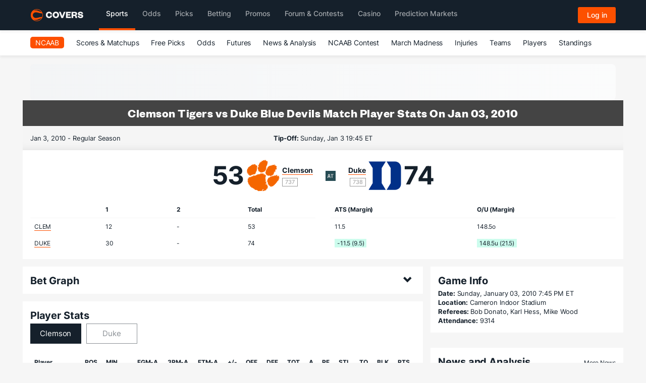

--- FILE ---
content_type: image/svg+xml
request_url: https://img.covers.com/covers/data/svg_logos/ncaab/duke.svg
body_size: -221
content:
<?xml version="1.0" encoding="utf-8"?>
<svg xmlns="http://www.w3.org/2000/svg" height="133.68" width="150" viewBox="0 0 147.15663 142.61723">
 <path fill="#013088" d="m82.428 1.0965 19.722 32.553v75.279l-19.722 32.651h41.314c15.872-0.0368 28.732-12.768 28.732-29.434v-81.002c0-16.665-12.858-30.049-28.732-30.049h-41.314zm-87.848 0.0028 19.742 32.55v75.279l-19.742 32.632h83.503l-19.75-32.632v-75.279l19.75-32.55h-83.503z"/>
</svg>

--- FILE ---
content_type: text/javascript
request_url: https://www.covers.com/sport/js/apexcharts.js
body_size: 171982
content:
/*!
 * ApexCharts v3.45.2
 * (c) 2018-2024 ApexCharts
 * Released under the MIT License.
 */
!function (t, e) { "object" == typeof exports && "undefined" != typeof module ? module.exports = e() : "function" == typeof define && define.amd ? define(e) : (t = "undefined" != typeof globalThis ? globalThis : t || self).ApexCharts = e() }(this, (function () {
    "use strict"; function t(t, e) { var i = Object.keys(t); if (Object.getOwnPropertySymbols) { var a = Object.getOwnPropertySymbols(t); e && (a = a.filter((function (e) { return Object.getOwnPropertyDescriptor(t, e).enumerable }))), i.push.apply(i, a) } return i } function e(e) { for (var i = 1; i < arguments.length; i++) { var a = null != arguments[i] ? arguments[i] : {}; i % 2 ? t(Object(a), !0).forEach((function (t) { o(e, t, a[t]) })) : Object.getOwnPropertyDescriptors ? Object.defineProperties(e, Object.getOwnPropertyDescriptors(a)) : t(Object(a)).forEach((function (t) { Object.defineProperty(e, t, Object.getOwnPropertyDescriptor(a, t)) })) } return e } function i(t) { return i = "function" == typeof Symbol && "symbol" == typeof Symbol.iterator ? function (t) { return typeof t } : function (t) { return t && "function" == typeof Symbol && t.constructor === Symbol && t !== Symbol.prototype ? "symbol" : typeof t }, i(t) } function a(t, e) { if (!(t instanceof e)) throw new TypeError("Cannot call a class as a function") } function s(t, e) { for (var i = 0; i < e.length; i++) { var a = e[i]; a.enumerable = a.enumerable || !1, a.configurable = !0, "value" in a && (a.writable = !0), Object.defineProperty(t, a.key, a) } } function r(t, e, i) { return e && s(t.prototype, e), i && s(t, i), t } function o(t, e, i) { return e in t ? Object.defineProperty(t, e, { value: i, enumerable: !0, configurable: !0, writable: !0 }) : t[e] = i, t } function n(t, e) { if ("function" != typeof e && null !== e) throw new TypeError("Super expression must either be null or a function"); t.prototype = Object.create(e && e.prototype, { constructor: { value: t, writable: !0, configurable: !0 } }), e && h(t, e) } function l(t) { return l = Object.setPrototypeOf ? Object.getPrototypeOf : function (t) { return t.__proto__ || Object.getPrototypeOf(t) }, l(t) } function h(t, e) { return h = Object.setPrototypeOf || function (t, e) { return t.__proto__ = e, t }, h(t, e) } function c(t) { if (void 0 === t) throw new ReferenceError("this hasn't been initialised - super() hasn't been called"); return t } function d(t) { var e = function () { if ("undefined" == typeof Reflect || !Reflect.construct) return !1; if (Reflect.construct.sham) return !1; if ("function" == typeof Proxy) return !0; try { return Boolean.prototype.valueOf.call(Reflect.construct(Boolean, [], (function () { }))), !0 } catch (t) { return !1 } }(); return function () { var i, a = l(t); if (e) { var s = l(this).constructor; i = Reflect.construct(a, arguments, s) } else i = a.apply(this, arguments); return function (t, e) { if (e && ("object" == typeof e || "function" == typeof e)) return e; if (void 0 !== e) throw new TypeError("Derived constructors may only return object or undefined"); return c(t) }(this, i) } } function g(t, e) { return function (t) { if (Array.isArray(t)) return t }(t) || function (t, e) { var i = null == t ? null : "undefined" != typeof Symbol && t[Symbol.iterator] || t["@@iterator"]; if (null == i) return; var a, s, r = [], o = !0, n = !1; try { for (i = i.call(t); !(o = (a = i.next()).done) && (r.push(a.value), !e || r.length !== e); o = !0); } catch (t) { n = !0, s = t } finally { try { o || null == i.return || i.return() } finally { if (n) throw s } } return r }(t, e) || p(t, e) || function () { throw new TypeError("Invalid attempt to destructure non-iterable instance.\nIn order to be iterable, non-array objects must have a [Symbol.iterator]() method.") }() } function u(t) { return function (t) { if (Array.isArray(t)) return f(t) }(t) || function (t) { if ("undefined" != typeof Symbol && null != t[Symbol.iterator] || null != t["@@iterator"]) return Array.from(t) }(t) || p(t) || function () { throw new TypeError("Invalid attempt to spread non-iterable instance.\nIn order to be iterable, non-array objects must have a [Symbol.iterator]() method.") }() } function p(t, e) { if (t) { if ("string" == typeof t) return f(t, e); var i = Object.prototype.toString.call(t).slice(8, -1); return "Object" === i && t.constructor && (i = t.constructor.name), "Map" === i || "Set" === i ? Array.from(t) : "Arguments" === i || /^(?:Ui|I)nt(?:8|16|32)(?:Clamped)?Array$/.test(i) ? f(t, e) : void 0 } } function f(t, e) { (null == e || e > t.length) && (e = t.length); for (var i = 0, a = new Array(e); i < e; i++)a[i] = t[i]; return a } var x = function () { function t() { a(this, t) } return r(t, [{ key: "shadeRGBColor", value: function (t, e) { var i = e.split(","), a = t < 0 ? 0 : 255, s = t < 0 ? -1 * t : t, r = parseInt(i[0].slice(4), 10), o = parseInt(i[1], 10), n = parseInt(i[2], 10); return "rgb(" + (Math.round((a - r) * s) + r) + "," + (Math.round((a - o) * s) + o) + "," + (Math.round((a - n) * s) + n) + ")" } }, { key: "shadeHexColor", value: function (t, e) { var i = parseInt(e.slice(1), 16), a = t < 0 ? 0 : 255, s = t < 0 ? -1 * t : t, r = i >> 16, o = i >> 8 & 255, n = 255 & i; return "#" + (16777216 + 65536 * (Math.round((a - r) * s) + r) + 256 * (Math.round((a - o) * s) + o) + (Math.round((a - n) * s) + n)).toString(16).slice(1) } }, { key: "shadeColor", value: function (e, i) { return t.isColorHex(i) ? this.shadeHexColor(e, i) : this.shadeRGBColor(e, i) } }], [{ key: "bind", value: function (t, e) { return function () { return t.apply(e, arguments) } } }, { key: "isObject", value: function (t) { return t && "object" === i(t) && !Array.isArray(t) && null != t } }, { key: "is", value: function (t, e) { return Object.prototype.toString.call(e) === "[object " + t + "]" } }, { key: "listToArray", value: function (t) { var e, i = []; for (e = 0; e < t.length; e++)i[e] = t[e]; return i } }, { key: "extend", value: function (t, e) { var i = this; "function" != typeof Object.assign && (Object.assign = function (t) { if (null == t) throw new TypeError("Cannot convert undefined or null to object"); for (var e = Object(t), i = 1; i < arguments.length; i++) { var a = arguments[i]; if (null != a) for (var s in a) a.hasOwnProperty(s) && (e[s] = a[s]) } return e }); var a = Object.assign({}, t); return this.isObject(t) && this.isObject(e) && Object.keys(e).forEach((function (s) { i.isObject(e[s]) && s in t ? a[s] = i.extend(t[s], e[s]) : Object.assign(a, o({}, s, e[s])) })), a } }, { key: "extendArray", value: function (e, i) { var a = []; return e.map((function (e) { a.push(t.extend(i, e)) })), e = a } }, { key: "monthMod", value: function (t) { return t % 12 } }, { key: "clone", value: function (e) { if (t.is("Array", e)) { for (var a = [], s = 0; s < e.length; s++)a[s] = this.clone(e[s]); return a } if (t.is("Null", e)) return null; if (t.is("Date", e)) return e; if ("object" === i(e)) { var r = {}; for (var o in e) e.hasOwnProperty(o) && (r[o] = this.clone(e[o])); return r } return e } }, { key: "log10", value: function (t) { return Math.log(t) / Math.LN10 } }, { key: "roundToBase10", value: function (t) { return Math.pow(10, Math.floor(Math.log10(t))) } }, { key: "roundToBase", value: function (t, e) { return Math.pow(e, Math.floor(Math.log(t) / Math.log(e))) } }, { key: "parseNumber", value: function (t) { return null === t ? t : parseFloat(t) } }, { key: "stripNumber", value: function (t) { var e = arguments.length > 1 && void 0 !== arguments[1] ? arguments[1] : 2; return Number.isInteger(t) ? t : parseFloat(t.toPrecision(e)) } }, { key: "randomId", value: function () { return (Math.random() + 1).toString(36).substring(4) } }, { key: "noExponents", value: function (t) { var e = String(t).split(/[eE]/); if (1 === e.length) return e[0]; var i = "", a = t < 0 ? "-" : "", s = e[0].replace(".", ""), r = Number(e[1]) + 1; if (r < 0) { for (i = a + "0."; r++;)i += "0"; return i + s.replace(/^-/, "") } for (r -= s.length; r--;)i += "0"; return s + i } }, { key: "getDimensions", value: function (t) { var e = getComputedStyle(t, null), i = t.clientHeight, a = t.clientWidth; return i -= parseFloat(e.paddingTop) + parseFloat(e.paddingBottom), [a -= parseFloat(e.paddingLeft) + parseFloat(e.paddingRight), i] } }, { key: "getBoundingClientRect", value: function (t) { var e = t.getBoundingClientRect(); return { top: e.top, right: e.right, bottom: e.bottom, left: e.left, width: t.clientWidth, height: t.clientHeight, x: e.left, y: e.top } } }, { key: "getLargestStringFromArr", value: function (t) { return t.reduce((function (t, e) { return Array.isArray(e) && (e = e.reduce((function (t, e) { return t.length > e.length ? t : e }))), t.length > e.length ? t : e }), 0) } }, { key: "hexToRgba", value: function () { var t = arguments.length > 0 && void 0 !== arguments[0] ? arguments[0] : "#999999", e = arguments.length > 1 && void 0 !== arguments[1] ? arguments[1] : .6; "#" !== t.substring(0, 1) && (t = "#999999"); var i = t.replace("#", ""); i = i.match(new RegExp("(.{" + i.length / 3 + "})", "g")); for (var a = 0; a < i.length; a++)i[a] = parseInt(1 === i[a].length ? i[a] + i[a] : i[a], 16); return void 0 !== e && i.push(e), "rgba(" + i.join(",") + ")" } }, { key: "getOpacityFromRGBA", value: function (t) { return parseFloat(t.replace(/^.*,(.+)\)/, "$1")) } }, { key: "rgb2hex", value: function (t) { return (t = t.match(/^rgba?[\s+]?\([\s+]?(\d+)[\s+]?,[\s+]?(\d+)[\s+]?,[\s+]?(\d+)[\s+]?/i)) && 4 === t.length ? "#" + ("0" + parseInt(t[1], 10).toString(16)).slice(-2) + ("0" + parseInt(t[2], 10).toString(16)).slice(-2) + ("0" + parseInt(t[3], 10).toString(16)).slice(-2) : "" } }, { key: "isColorHex", value: function (t) { return /(^#[0-9A-F]{6}$)|(^#[0-9A-F]{3}$)|(^#[0-9A-F]{8}$)/i.test(t) } }, { key: "getPolygonPos", value: function (t, e) { for (var i = [], a = 2 * Math.PI / e, s = 0; s < e; s++) { var r = {}; r.x = t * Math.sin(s * a), r.y = -t * Math.cos(s * a), i.push(r) } return i } }, { key: "polarToCartesian", value: function (t, e, i, a) { var s = (a - 90) * Math.PI / 180; return { x: t + i * Math.cos(s), y: e + i * Math.sin(s) } } }, { key: "escapeString", value: function (t) { var e = arguments.length > 1 && void 0 !== arguments[1] ? arguments[1] : "x", i = t.toString().slice(); return i = i.replace(/[` ~!@#$%^&*()|+\=?;:'",.<>{}[\]\\/]/gi, e) } }, { key: "negToZero", value: function (t) { return t < 0 ? 0 : t } }, { key: "moveIndexInArray", value: function (t, e, i) { if (i >= t.length) for (var a = i - t.length + 1; a--;)t.push(void 0); return t.splice(i, 0, t.splice(e, 1)[0]), t } }, { key: "extractNumber", value: function (t) { return parseFloat(t.replace(/[^\d.]*/g, "")) } }, { key: "findAncestor", value: function (t, e) { for (; (t = t.parentElement) && !t.classList.contains(e);); return t } }, { key: "setELstyles", value: function (t, e) { for (var i in e) e.hasOwnProperty(i) && (t.style.key = e[i]) } }, { key: "isNumber", value: function (t) { return !isNaN(t) && parseFloat(Number(t)) === t && !isNaN(parseInt(t, 10)) } }, { key: "isFloat", value: function (t) { return Number(t) === t && t % 1 != 0 } }, { key: "isSafari", value: function () { return /^((?!chrome|android).)*safari/i.test(navigator.userAgent) } }, { key: "isFirefox", value: function () { return navigator.userAgent.toLowerCase().indexOf("firefox") > -1 } }, { key: "isIE11", value: function () { if (-1 !== window.navigator.userAgent.indexOf("MSIE") || window.navigator.appVersion.indexOf("Trident/") > -1) return !0 } }, { key: "isIE", value: function () { var t = window.navigator.userAgent, e = t.indexOf("MSIE "); if (e > 0) return parseInt(t.substring(e + 5, t.indexOf(".", e)), 10); if (t.indexOf("Trident/") > 0) { var i = t.indexOf("rv:"); return parseInt(t.substring(i + 3, t.indexOf(".", i)), 10) } var a = t.indexOf("Edge/"); return a > 0 && parseInt(t.substring(a + 5, t.indexOf(".", a)), 10) } }]), t }(), b = function () { function t(e) { a(this, t), this.ctx = e, this.w = e.w, this.setEasingFunctions() } return r(t, [{ key: "setEasingFunctions", value: function () { var t; if (!this.w.globals.easing) { switch (this.w.config.chart.animations.easing) { case "linear": t = "-"; break; case "easein": t = "<"; break; case "easeout": t = ">"; break; case "easeinout": default: t = "<>"; break; case "swing": t = function (t) { var e = 1.70158; return (t -= 1) * t * ((e + 1) * t + e) + 1 }; break; case "bounce": t = function (t) { return t < 1 / 2.75 ? 7.5625 * t * t : t < 2 / 2.75 ? 7.5625 * (t -= 1.5 / 2.75) * t + .75 : t < 2.5 / 2.75 ? 7.5625 * (t -= 2.25 / 2.75) * t + .9375 : 7.5625 * (t -= 2.625 / 2.75) * t + .984375 }; break; case "elastic": t = function (t) { return t === !!t ? t : Math.pow(2, -10 * t) * Math.sin((t - .075) * (2 * Math.PI) / .3) + 1 } }this.w.globals.easing = t } } }, { key: "animateLine", value: function (t, e, i, a) { t.attr(e).animate(a).attr(i) } }, { key: "animateMarker", value: function (t, e, i, a, s, r) { e || (e = 0), t.attr({ r: e, width: e, height: e }).animate(a, s).attr({ r: i, width: i.width, height: i.height }).afterAll((function () { r() })) } }, { key: "animateCircle", value: function (t, e, i, a, s) { t.attr({ r: e.r, cx: e.cx, cy: e.cy }).animate(a, s).attr({ r: i.r, cx: i.cx, cy: i.cy }) } }, { key: "animateRect", value: function (t, e, i, a, s) { t.attr(e).animate(a).attr(i).afterAll((function () { return s() })) } }, { key: "animatePathsGradually", value: function (t) { var e = t.el, i = t.realIndex, a = t.j, s = t.fill, r = t.pathFrom, o = t.pathTo, n = t.speed, l = t.delay, h = this.w, c = 0; h.config.chart.animations.animateGradually.enabled && (c = h.config.chart.animations.animateGradually.delay), h.config.chart.animations.dynamicAnimation.enabled && h.globals.dataChanged && "bar" !== h.config.chart.type && (c = 0), this.morphSVG(e, i, a, "line" !== h.config.chart.type || h.globals.comboCharts ? s : "stroke", r, o, n, l * c) } }, { key: "showDelayedElements", value: function () { this.w.globals.delayedElements.forEach((function (t) { var e = t.el; e.classList.remove("apexcharts-element-hidden"), e.classList.add("apexcharts-hidden-element-shown") })) } }, { key: "animationCompleted", value: function (t) { var e = this.w; e.globals.animationEnded || (e.globals.animationEnded = !0, this.showDelayedElements(), "function" == typeof e.config.chart.events.animationEnd && e.config.chart.events.animationEnd(this.ctx, { el: t, w: e })) } }, { key: "morphSVG", value: function (t, e, i, a, s, r, o, n) { var l = this, h = this.w; s || (s = t.attr("pathFrom")), r || (r = t.attr("pathTo")); var c = function (t) { return "radar" === h.config.chart.type && (o = 1), "M 0 ".concat(h.globals.gridHeight) }; (!s || s.indexOf("undefined") > -1 || s.indexOf("NaN") > -1) && (s = c()), (!r || r.indexOf("undefined") > -1 || r.indexOf("NaN") > -1) && (r = c()), h.globals.shouldAnimate || (o = 1), t.plot(s).animate(1, h.globals.easing, n).plot(s).animate(o, h.globals.easing, n).plot(r).afterAll((function () { x.isNumber(i) ? i === h.globals.series[h.globals.maxValsInArrayIndex].length - 2 && h.globals.shouldAnimate && l.animationCompleted(t) : "none" !== a && h.globals.shouldAnimate && (!h.globals.comboCharts && e === h.globals.series.length - 1 || h.globals.comboCharts) && l.animationCompleted(t), l.showDelayedElements() })) } }]), t }(), v = function () { function t(e) { a(this, t), this.ctx = e, this.w = e.w } return r(t, [{ key: "getDefaultFilter", value: function (t, e) { var i = this.w; t.unfilter(!0), (new window.SVG.Filter).size("120%", "180%", "-5%", "-40%"), "none" !== i.config.states.normal.filter ? this.applyFilter(t, e, i.config.states.normal.filter.type, i.config.states.normal.filter.value) : i.config.chart.dropShadow.enabled && this.dropShadow(t, i.config.chart.dropShadow, e) } }, { key: "addNormalFilter", value: function (t, e) { var i = this.w; i.config.chart.dropShadow.enabled && !t.node.classList.contains("apexcharts-marker") && this.dropShadow(t, i.config.chart.dropShadow, e) } }, { key: "addLightenFilter", value: function (t, e, i) { var a = this, s = this.w, r = i.intensity; t.unfilter(!0); new window.SVG.Filter; t.filter((function (t) { var i = s.config.chart.dropShadow; (i.enabled ? a.addShadow(t, e, i) : t).componentTransfer({ rgb: { type: "linear", slope: 1.5, intercept: r } }) })), t.filterer.node.setAttribute("filterUnits", "userSpaceOnUse"), this._scaleFilterSize(t.filterer.node) } }, { key: "addDarkenFilter", value: function (t, e, i) { var a = this, s = this.w, r = i.intensity; t.unfilter(!0); new window.SVG.Filter; t.filter((function (t) { var i = s.config.chart.dropShadow; (i.enabled ? a.addShadow(t, e, i) : t).componentTransfer({ rgb: { type: "linear", slope: r } }) })), t.filterer.node.setAttribute("filterUnits", "userSpaceOnUse"), this._scaleFilterSize(t.filterer.node) } }, { key: "applyFilter", value: function (t, e, i) { var a = arguments.length > 3 && void 0 !== arguments[3] ? arguments[3] : .5; switch (i) { case "none": this.addNormalFilter(t, e); break; case "lighten": this.addLightenFilter(t, e, { intensity: a }); break; case "darken": this.addDarkenFilter(t, e, { intensity: a }) } } }, { key: "addShadow", value: function (t, e, i) { var a = i.blur, s = i.top, r = i.left, o = i.color, n = i.opacity, l = t.flood(Array.isArray(o) ? o[e] : o, n).composite(t.sourceAlpha, "in").offset(r, s).gaussianBlur(a).merge(t.source); return t.blend(t.source, l) } }, { key: "dropShadow", value: function (t, e) { var i = arguments.length > 2 && void 0 !== arguments[2] ? arguments[2] : 0, a = e.top, s = e.left, r = e.blur, o = e.color, n = e.opacity, l = e.noUserSpaceOnUse, h = this.w; return t.unfilter(!0), x.isIE() && "radialBar" === h.config.chart.type || (o = Array.isArray(o) ? o[i] : o, t.filter((function (t) { var e = null; e = x.isSafari() || x.isFirefox() || x.isIE() ? t.flood(o, n).composite(t.sourceAlpha, "in").offset(s, a).gaussianBlur(r) : t.flood(o, n).composite(t.sourceAlpha, "in").offset(s, a).gaussianBlur(r).merge(t.source), t.blend(t.source, e) })), l || t.filterer.node.setAttribute("filterUnits", "userSpaceOnUse"), this._scaleFilterSize(t.filterer.node)), t } }, { key: "setSelectionFilter", value: function (t, e, i) { var a = this.w; if (void 0 !== a.globals.selectedDataPoints[e] && a.globals.selectedDataPoints[e].indexOf(i) > -1) { t.node.setAttribute("selected", !0); var s = a.config.states.active.filter; "none" !== s && this.applyFilter(t, e, s.type, s.value) } } }, { key: "_scaleFilterSize", value: function (t) { !function (e) { for (var i in e) e.hasOwnProperty(i) && t.setAttribute(i, e[i]) }({ width: "200%", height: "200%", x: "-50%", y: "-50%" }) } }]), t }(), m = function () { function t(e) { a(this, t), this.ctx = e, this.w = e.w } return r(t, [{ key: "roundPathCorners", value: function (t, e) { function i(t, e, i) { var s = e.x - t.x, r = e.y - t.y, o = Math.sqrt(s * s + r * r); return a(t, e, Math.min(1, i / o)) } function a(t, e, i) { return { x: t.x + (e.x - t.x) * i, y: t.y + (e.y - t.y) * i } } function s(t, e) { t.length > 2 && (t[t.length - 2] = e.x, t[t.length - 1] = e.y) } function r(t) { return { x: parseFloat(t[t.length - 2]), y: parseFloat(t[t.length - 1]) } } t.indexOf("NaN") > -1 && (t = ""); var o = t.split(/[,\s]/).reduce((function (t, e) { var i = e.match("([a-zA-Z])(.+)"); return i ? (t.push(i[1]), t.push(i[2])) : t.push(e), t }), []).reduce((function (t, e) { return parseFloat(e) == e && t.length ? t[t.length - 1].push(e) : t.push([e]), t }), []), n = []; if (o.length > 1) { var l = r(o[0]), h = null; "Z" == o[o.length - 1][0] && o[0].length > 2 && (h = ["L", l.x, l.y], o[o.length - 1] = h), n.push(o[0]); for (var c = 1; c < o.length; c++) { var d = n[n.length - 1], g = o[c], u = g == h ? o[1] : o[c + 1]; if (u && d && d.length > 2 && "L" == g[0] && u.length > 2 && "L" == u[0]) { var p, f, x = r(d), b = r(g), v = r(u); p = i(b, x, e), f = i(b, v, e), s(g, p), g.origPoint = b, n.push(g); var m = a(p, b, .5), y = a(b, f, .5), w = ["C", m.x, m.y, y.x, y.y, f.x, f.y]; w.origPoint = b, n.push(w) } else n.push(g) } if (h) { var k = r(n[n.length - 1]); n.push(["Z"]), s(n[0], k) } } else n = o; return n.reduce((function (t, e) { return t + e.join(" ") + " " }), "") } }, { key: "drawLine", value: function (t, e, i, a) { var s = arguments.length > 4 && void 0 !== arguments[4] ? arguments[4] : "#a8a8a8", r = arguments.length > 5 && void 0 !== arguments[5] ? arguments[5] : 0, o = arguments.length > 6 && void 0 !== arguments[6] ? arguments[6] : null, n = arguments.length > 7 && void 0 !== arguments[7] ? arguments[7] : "butt"; return this.w.globals.dom.Paper.line().attr({ x1: t, y1: e, x2: i, y2: a, stroke: s, "stroke-dasharray": r, "stroke-width": o, "stroke-linecap": n }) } }, { key: "drawRect", value: function () { var t = arguments.length > 0 && void 0 !== arguments[0] ? arguments[0] : 0, e = arguments.length > 1 && void 0 !== arguments[1] ? arguments[1] : 0, i = arguments.length > 2 && void 0 !== arguments[2] ? arguments[2] : 0, a = arguments.length > 3 && void 0 !== arguments[3] ? arguments[3] : 0, s = arguments.length > 4 && void 0 !== arguments[4] ? arguments[4] : 0, r = arguments.length > 5 && void 0 !== arguments[5] ? arguments[5] : "#fefefe", o = arguments.length > 6 && void 0 !== arguments[6] ? arguments[6] : 1, n = arguments.length > 7 && void 0 !== arguments[7] ? arguments[7] : null, l = arguments.length > 8 && void 0 !== arguments[8] ? arguments[8] : null, h = arguments.length > 9 && void 0 !== arguments[9] ? arguments[9] : 0, c = this.w.globals.dom.Paper.rect(); return c.attr({ x: t, y: e, width: i > 0 ? i : 0, height: a > 0 ? a : 0, rx: s, ry: s, opacity: o, "stroke-width": null !== n ? n : 0, stroke: null !== l ? l : "none", "stroke-dasharray": h }), c.node.setAttribute("fill", r), c } }, { key: "drawPolygon", value: function (t) { var e = arguments.length > 1 && void 0 !== arguments[1] ? arguments[1] : "#e1e1e1", i = arguments.length > 2 && void 0 !== arguments[2] ? arguments[2] : 1, a = arguments.length > 3 && void 0 !== arguments[3] ? arguments[3] : "none"; return this.w.globals.dom.Paper.polygon(t).attr({ fill: a, stroke: e, "stroke-width": i }) } }, { key: "drawCircle", value: function (t) { var e = arguments.length > 1 && void 0 !== arguments[1] ? arguments[1] : null; t < 0 && (t = 0); var i = this.w.globals.dom.Paper.circle(2 * t); return null !== e && i.attr(e), i } }, { key: "drawPath", value: function (t) { var e = t.d, i = void 0 === e ? "" : e, a = t.stroke, s = void 0 === a ? "#a8a8a8" : a, r = t.strokeWidth, o = void 0 === r ? 1 : r, n = t.fill, l = t.fillOpacity, h = void 0 === l ? 1 : l, c = t.strokeOpacity, d = void 0 === c ? 1 : c, g = t.classes, u = t.strokeLinecap, p = void 0 === u ? null : u, f = t.strokeDashArray, x = void 0 === f ? 0 : f, b = this.w; return null === p && (p = b.config.stroke.lineCap), (i.indexOf("undefined") > -1 || i.indexOf("NaN") > -1) && (i = "M 0 ".concat(b.globals.gridHeight)), b.globals.dom.Paper.path(i).attr({ fill: n, "fill-opacity": h, stroke: s, "stroke-opacity": d, "stroke-linecap": p, "stroke-width": o, "stroke-dasharray": x, class: g }) } }, { key: "group", value: function () { var t = arguments.length > 0 && void 0 !== arguments[0] ? arguments[0] : null, e = this.w.globals.dom.Paper.group(); return null !== t && e.attr(t), e } }, { key: "move", value: function (t, e) { var i = ["M", t, e].join(" "); return i } }, { key: "line", value: function (t, e) { var i = arguments.length > 2 && void 0 !== arguments[2] ? arguments[2] : null, a = null; return null === i ? a = [" L", t, e].join(" ") : "H" === i ? a = [" H", t].join(" ") : "V" === i && (a = [" V", e].join(" ")), a } }, { key: "curve", value: function (t, e, i, a, s, r) { var o = ["C", t, e, i, a, s, r].join(" "); return o } }, { key: "quadraticCurve", value: function (t, e, i, a) { return ["Q", t, e, i, a].join(" ") } }, { key: "arc", value: function (t, e, i, a, s, r, o) { var n = "A"; arguments.length > 7 && void 0 !== arguments[7] && arguments[7] && (n = "a"); var l = [n, t, e, i, a, s, r, o].join(" "); return l } }, { key: "renderPaths", value: function (t) { var i, a = t.j, s = t.realIndex, r = t.pathFrom, o = t.pathTo, n = t.stroke, l = t.strokeWidth, h = t.strokeLinecap, c = t.fill, d = t.animationDelay, g = t.initialSpeed, u = t.dataChangeSpeed, p = t.className, f = t.shouldClipToGrid, x = void 0 === f || f, m = t.bindEventsOnPaths, y = void 0 === m || m, w = t.drawShadow, k = void 0 === w || w, A = this.w, S = new v(this.ctx), C = new b(this.ctx), L = this.w.config.chart.animations.enabled, P = L && this.w.config.chart.animations.dynamicAnimation.enabled, I = !!(L && !A.globals.resized || P && A.globals.dataChanged && A.globals.shouldAnimate); I ? i = r : (i = o, A.globals.animationEnded = !0); var T = A.config.stroke.dashArray, M = 0; M = Array.isArray(T) ? T[s] : A.config.stroke.dashArray; var z = this.drawPath({ d: i, stroke: n, strokeWidth: l, fill: c, fillOpacity: 1, classes: p, strokeLinecap: h, strokeDashArray: M }); if (z.attr("index", s), x && z.attr({ "clip-path": "url(#gridRectMask".concat(A.globals.cuid, ")") }), "none" !== A.config.states.normal.filter.type) S.getDefaultFilter(z, s); else if (A.config.chart.dropShadow.enabled && k && (!A.config.chart.dropShadow.enabledOnSeries || A.config.chart.dropShadow.enabledOnSeries && -1 !== A.config.chart.dropShadow.enabledOnSeries.indexOf(s))) { var X = A.config.chart.dropShadow; S.dropShadow(z, X, s) } y && (z.node.addEventListener("mouseenter", this.pathMouseEnter.bind(this, z)), z.node.addEventListener("mouseleave", this.pathMouseLeave.bind(this, z)), z.node.addEventListener("mousedown", this.pathMouseDown.bind(this, z))), z.attr({ pathTo: o, pathFrom: r }); var E = { el: z, j: a, realIndex: s, pathFrom: r, pathTo: o, fill: c, strokeWidth: l, delay: d }; return !L || A.globals.resized || A.globals.dataChanged ? !A.globals.resized && A.globals.dataChanged || C.showDelayedElements() : C.animatePathsGradually(e(e({}, E), {}, { speed: g })), A.globals.dataChanged && P && I && C.animatePathsGradually(e(e({}, E), {}, { speed: u })), z } }, { key: "drawPattern", value: function (t, e, i) { var a = arguments.length > 3 && void 0 !== arguments[3] ? arguments[3] : "#a8a8a8", s = arguments.length > 4 && void 0 !== arguments[4] ? arguments[4] : 0; return this.w.globals.dom.Paper.pattern(e, i, (function (r) { "horizontalLines" === t ? r.line(0, 0, i, 0).stroke({ color: a, width: s + 1 }) : "verticalLines" === t ? r.line(0, 0, 0, e).stroke({ color: a, width: s + 1 }) : "slantedLines" === t ? r.line(0, 0, e, i).stroke({ color: a, width: s }) : "squares" === t ? r.rect(e, i).fill("none").stroke({ color: a, width: s }) : "circles" === t && r.circle(e).fill("none").stroke({ color: a, width: s }) })) } }, { key: "drawGradient", value: function (t, e, i, a, s) { var r, o = arguments.length > 5 && void 0 !== arguments[5] ? arguments[5] : null, n = arguments.length > 6 && void 0 !== arguments[6] ? arguments[6] : null, l = arguments.length > 7 && void 0 !== arguments[7] ? arguments[7] : null, h = arguments.length > 8 && void 0 !== arguments[8] ? arguments[8] : 0, c = this.w; e.length < 9 && 0 === e.indexOf("#") && (e = x.hexToRgba(e, a)), i.length < 9 && 0 === i.indexOf("#") && (i = x.hexToRgba(i, s)); var d = 0, g = 1, u = 1, p = null; null !== n && (d = void 0 !== n[0] ? n[0] / 100 : 0, g = void 0 !== n[1] ? n[1] / 100 : 1, u = void 0 !== n[2] ? n[2] / 100 : 1, p = void 0 !== n[3] ? n[3] / 100 : null); var f = !("donut" !== c.config.chart.type && "pie" !== c.config.chart.type && "polarArea" !== c.config.chart.type && "bubble" !== c.config.chart.type); if (r = null === l || 0 === l.length ? c.globals.dom.Paper.gradient(f ? "radial" : "linear", (function (t) { t.at(d, e, a), t.at(g, i, s), t.at(u, i, s), null !== p && t.at(p, e, a) })) : c.globals.dom.Paper.gradient(f ? "radial" : "linear", (function (t) { (Array.isArray(l[h]) ? l[h] : l).forEach((function (e) { t.at(e.offset / 100, e.color, e.opacity) })) })), f) { var b = c.globals.gridWidth / 2, v = c.globals.gridHeight / 2; "bubble" !== c.config.chart.type ? r.attr({ gradientUnits: "userSpaceOnUse", cx: b, cy: v, r: o }) : r.attr({ cx: .5, cy: .5, r: .8, fx: .2, fy: .2 }) } else "vertical" === t ? r.from(0, 0).to(0, 1) : "diagonal" === t ? r.from(0, 0).to(1, 1) : "horizontal" === t ? r.from(0, 1).to(1, 1) : "diagonal2" === t && r.from(1, 0).to(0, 1); return r } }, { key: "getTextBasedOnMaxWidth", value: function (t) { var e = t.text, i = t.maxWidth, a = t.fontSize, s = t.fontFamily, r = this.getTextRects(e, a, s), o = r.width / e.length, n = Math.floor(i / o); return i < r.width ? e.slice(0, n - 3) + "..." : e } }, { key: "drawText", value: function (t) { var i = this, a = t.x, s = t.y, r = t.text, o = t.textAnchor, n = t.fontSize, l = t.fontFamily, h = t.fontWeight, c = t.foreColor, d = t.opacity, g = t.maxWidth, u = t.cssClass, p = void 0 === u ? "" : u, f = t.isPlainText, x = void 0 === f || f, b = t.dominantBaseline, v = void 0 === b ? "auto" : b, m = this.w; void 0 === r && (r = ""); var y = r; o || (o = "start"), c && c.length || (c = m.config.chart.foreColor), l = l || m.config.chart.fontFamily, h = h || "regular"; var w, k = { maxWidth: g, fontSize: n = n || "11px", fontFamily: l }; return Array.isArray(r) ? w = m.globals.dom.Paper.text((function (t) { for (var a = 0; a < r.length; a++)y = r[a], g && (y = i.getTextBasedOnMaxWidth(e({ text: r[a] }, k))), 0 === a ? t.tspan(y) : t.tspan(y).newLine() })) : (g && (y = this.getTextBasedOnMaxWidth(e({ text: r }, k))), w = x ? m.globals.dom.Paper.plain(r) : m.globals.dom.Paper.text((function (t) { return t.tspan(y) }))), w.attr({ x: a, y: s, "text-anchor": o, "dominant-baseline": v, "font-size": n, "font-family": l, "font-weight": h, fill: c, class: "apexcharts-text " + p }), w.node.style.fontFamily = l, w.node.style.opacity = d, w } }, { key: "drawMarker", value: function (t, e, i) { t = t || 0; var a = i.pSize || 0, s = null; if ("square" === i.shape || "rect" === i.shape) { var r = void 0 === i.pRadius ? a / 2 : i.pRadius; null !== e && a || (a = 0, r = 0); var o = 1.2 * a + r, n = this.drawRect(o, o, o, o, r); n.attr({ x: t - o / 2, y: e - o / 2, cx: t, cy: e, class: i.class ? i.class : "", fill: i.pointFillColor, "fill-opacity": i.pointFillOpacity ? i.pointFillOpacity : 1, stroke: i.pointStrokeColor, "stroke-width": i.pointStrokeWidth ? i.pointStrokeWidth : 0, "stroke-opacity": i.pointStrokeOpacity ? i.pointStrokeOpacity : 1 }), s = n } else "circle" !== i.shape && i.shape || (x.isNumber(e) || (a = 0, e = 0), s = this.drawCircle(a, { cx: t, cy: e, class: i.class ? i.class : "", stroke: i.pointStrokeColor, fill: i.pointFillColor, "fill-opacity": i.pointFillOpacity ? i.pointFillOpacity : 1, "stroke-width": i.pointStrokeWidth ? i.pointStrokeWidth : 0, "stroke-opacity": i.pointStrokeOpacity ? i.pointStrokeOpacity : 1 })); return s } }, { key: "pathMouseEnter", value: function (t, e) { var i = this.w, a = new v(this.ctx), s = parseInt(t.node.getAttribute("index"), 10), r = parseInt(t.node.getAttribute("j"), 10); if ("function" == typeof i.config.chart.events.dataPointMouseEnter && i.config.chart.events.dataPointMouseEnter(e, this.ctx, { seriesIndex: s, dataPointIndex: r, w: i }), this.ctx.events.fireEvent("dataPointMouseEnter", [e, this.ctx, { seriesIndex: s, dataPointIndex: r, w: i }]), ("none" === i.config.states.active.filter.type || "true" !== t.node.getAttribute("selected")) && "none" !== i.config.states.hover.filter.type && !i.globals.isTouchDevice) { var o = i.config.states.hover.filter; a.applyFilter(t, s, o.type, o.value) } } }, { key: "pathMouseLeave", value: function (t, e) { var i = this.w, a = new v(this.ctx), s = parseInt(t.node.getAttribute("index"), 10), r = parseInt(t.node.getAttribute("j"), 10); "function" == typeof i.config.chart.events.dataPointMouseLeave && i.config.chart.events.dataPointMouseLeave(e, this.ctx, { seriesIndex: s, dataPointIndex: r, w: i }), this.ctx.events.fireEvent("dataPointMouseLeave", [e, this.ctx, { seriesIndex: s, dataPointIndex: r, w: i }]), "none" !== i.config.states.active.filter.type && "true" === t.node.getAttribute("selected") || "none" !== i.config.states.hover.filter.type && a.getDefaultFilter(t, s) } }, { key: "pathMouseDown", value: function (t, e) { var i = this.w, a = new v(this.ctx), s = parseInt(t.node.getAttribute("index"), 10), r = parseInt(t.node.getAttribute("j"), 10), o = "false"; if ("true" === t.node.getAttribute("selected")) { if (t.node.setAttribute("selected", "false"), i.globals.selectedDataPoints[s].indexOf(r) > -1) { var n = i.globals.selectedDataPoints[s].indexOf(r); i.globals.selectedDataPoints[s].splice(n, 1) } } else { if (!i.config.states.active.allowMultipleDataPointsSelection && i.globals.selectedDataPoints.length > 0) { i.globals.selectedDataPoints = []; var l = i.globals.dom.Paper.select(".apexcharts-series path").members, h = i.globals.dom.Paper.select(".apexcharts-series circle, .apexcharts-series rect").members, c = function (t) { Array.prototype.forEach.call(t, (function (t) { t.node.setAttribute("selected", "false"), a.getDefaultFilter(t, s) })) }; c(l), c(h) } t.node.setAttribute("selected", "true"), o = "true", void 0 === i.globals.selectedDataPoints[s] && (i.globals.selectedDataPoints[s] = []), i.globals.selectedDataPoints[s].push(r) } if ("true" === o) { var d = i.config.states.active.filter; if ("none" !== d) a.applyFilter(t, s, d.type, d.value); else if ("none" !== i.config.states.hover.filter && !i.globals.isTouchDevice) { var g = i.config.states.hover.filter; a.applyFilter(t, s, g.type, g.value) } } else if ("none" !== i.config.states.active.filter.type) if ("none" === i.config.states.hover.filter.type || i.globals.isTouchDevice) a.getDefaultFilter(t, s); else { g = i.config.states.hover.filter; a.applyFilter(t, s, g.type, g.value) } "function" == typeof i.config.chart.events.dataPointSelection && i.config.chart.events.dataPointSelection(e, this.ctx, { selectedDataPoints: i.globals.selectedDataPoints, seriesIndex: s, dataPointIndex: r, w: i }), e && this.ctx.events.fireEvent("dataPointSelection", [e, this.ctx, { selectedDataPoints: i.globals.selectedDataPoints, seriesIndex: s, dataPointIndex: r, w: i }]) } }, { key: "rotateAroundCenter", value: function (t) { var e = {}; return t && "function" == typeof t.getBBox && (e = t.getBBox()), { x: e.x + e.width / 2, y: e.y + e.height / 2 } } }, { key: "getTextRects", value: function (t, e, i, a) { var s = !(arguments.length > 4 && void 0 !== arguments[4]) || arguments[4], r = this.w, o = this.drawText({ x: -200, y: -200, text: t, textAnchor: "start", fontSize: e, fontFamily: i, foreColor: "#fff", opacity: 0 }); a && o.attr("transform", a), r.globals.dom.Paper.add(o); var n = o.bbox(); return s || (n = o.node.getBoundingClientRect()), o.remove(), { width: n.width, height: n.height } } }, { key: "placeTextWithEllipsis", value: function (t, e, i) { if ("function" == typeof t.getComputedTextLength && (t.textContent = e, e.length > 0 && t.getComputedTextLength() >= i / 1.1)) { for (var a = e.length - 3; a > 0; a -= 3)if (t.getSubStringLength(0, a) <= i / 1.1) return void (t.textContent = e.substring(0, a) + "..."); t.textContent = "." } } }], [{ key: "setAttrs", value: function (t, e) { for (var i in e) e.hasOwnProperty(i) && t.setAttribute(i, e[i]) } }]), t }(), y = function () { function t(e) { a(this, t), this.ctx = e, this.w = e.w } return r(t, [{ key: "getStackedSeriesTotals", value: function () { var t = arguments.length > 0 && void 0 !== arguments[0] ? arguments[0] : [], e = this.w, i = []; if (0 === e.globals.series.length) return i; for (var a = 0; a < e.globals.series[e.globals.maxValsInArrayIndex].length; a++) { for (var s = 0, r = 0; r < e.globals.series.length; r++)void 0 !== e.globals.series[r][a] && -1 === t.indexOf(r) && (s += e.globals.series[r][a]); i.push(s) } return i } }, { key: "getSeriesTotalByIndex", value: function () { var t = arguments.length > 0 && void 0 !== arguments[0] ? arguments[0] : null; return null === t ? this.w.config.series.reduce((function (t, e) { return t + e }), 0) : this.w.globals.series[t].reduce((function (t, e) { return t + e }), 0) } }, { key: "getStackedSeriesTotalsByGroups", value: function () { var t = this, e = this.w, i = []; return e.globals.seriesGroups.forEach((function (a) { var s = []; e.config.series.forEach((function (t, e) { a.indexOf(t.name) > -1 && s.push(e) })); var r = e.globals.series.map((function (t, e) { return -1 === s.indexOf(e) ? e : -1 })).filter((function (t) { return -1 !== t })); i.push(t.getStackedSeriesTotals(r)) })), i } }, { key: "isSeriesNull", value: function () { var t = arguments.length > 0 && void 0 !== arguments[0] ? arguments[0] : null; return 0 === (null === t ? this.w.config.series.filter((function (t) { return null !== t })) : this.w.config.series[t].data.filter((function (t) { return null !== t }))).length } }, { key: "seriesHaveSameValues", value: function (t) { return this.w.globals.series[t].every((function (t, e, i) { return t === i[0] })) } }, { key: "getCategoryLabels", value: function (t) { var e = this.w, i = t.slice(); return e.config.xaxis.convertedCatToNumeric && (i = t.map((function (t, i) { return e.config.xaxis.labels.formatter(t - e.globals.minX + 1) }))), i } }, { key: "getLargestSeries", value: function () { var t = this.w; t.globals.maxValsInArrayIndex = t.globals.series.map((function (t) { return t.length })).indexOf(Math.max.apply(Math, t.globals.series.map((function (t) { return t.length })))) } }, { key: "getLargestMarkerSize", value: function () { var t = this.w, e = 0; return t.globals.markers.size.forEach((function (t) { e = Math.max(e, t) })), t.config.markers.discrete && t.config.markers.discrete.length && t.config.markers.discrete.forEach((function (t) { e = Math.max(e, t.size) })), e > 0 && (e += t.config.markers.hover.sizeOffset + 1), t.globals.markers.largestSize = e, e } }, { key: "getSeriesTotals", value: function () { var t = this.w; t.globals.seriesTotals = t.globals.series.map((function (t, e) { var i = 0; if (Array.isArray(t)) for (var a = 0; a < t.length; a++)i += t[a]; else i += t; return i })) } }, { key: "getSeriesTotalsXRange", value: function (t, e) { var i = this.w; return i.globals.series.map((function (a, s) { for (var r = 0, o = 0; o < a.length; o++)i.globals.seriesX[s][o] > t && i.globals.seriesX[s][o] < e && (r += a[o]); return r })) } }, { key: "getPercentSeries", value: function () { var t = this.w; t.globals.seriesPercent = t.globals.series.map((function (e, i) { var a = []; if (Array.isArray(e)) for (var s = 0; s < e.length; s++) { var r = t.globals.stackedSeriesTotals[s], o = 0; r && (o = 100 * e[s] / r), a.push(o) } else { var n = 100 * e / t.globals.seriesTotals.reduce((function (t, e) { return t + e }), 0); a.push(n) } return a })) } }, { key: "getCalculatedRatios", value: function () { var t, e, i, a = this.w.globals, s = [], r = 0, o = [], n = .1, l = 0; if (a.yRange = [], a.isMultipleYAxis) for (var h = 0; h < a.minYArr.length; h++)a.yRange.push(Math.abs(a.minYArr[h] - a.maxYArr[h])), o.push(0); else a.yRange.push(Math.abs(a.minY - a.maxY)); a.xRange = Math.abs(a.maxX - a.minX), a.zRange = Math.abs(a.maxZ - a.minZ); for (var c = 0; c < a.yRange.length; c++)s.push(a.yRange[c] / a.gridHeight); if (e = a.xRange / a.gridWidth, t = a.yRange / a.gridWidth, i = a.xRange / a.gridHeight, (r = a.zRange / a.gridHeight * 16) || (r = 1), a.minY !== Number.MIN_VALUE && 0 !== Math.abs(a.minY) && (a.hasNegs = !0), a.isMultipleYAxis) { o = []; for (var d = 0; d < s.length; d++)o.push(-a.minYArr[d] / s[d]) } else o.push(-a.minY / s[0]), a.minY !== Number.MIN_VALUE && 0 !== Math.abs(a.minY) && (n = -a.minY / t, l = a.minX / e); return { yRatio: s, invertedYRatio: t, zRatio: r, xRatio: e, invertedXRatio: i, baseLineInvertedY: n, baseLineY: o, baseLineX: l } } }, { key: "getLogSeries", value: function (t) { var e = this, i = this.w; return i.globals.seriesLog = t.map((function (t, a) { return i.config.yaxis[a] && i.config.yaxis[a].logarithmic ? t.map((function (t) { return null === t ? null : e.getLogVal(i.config.yaxis[a].logBase, t, a) })) : t })), i.globals.invalidLogScale ? t : i.globals.seriesLog } }, { key: "getBaseLog", value: function (t, e) { return Math.log(e) / Math.log(t) } }, { key: "getLogVal", value: function (t, e, i) { if (0 === e) return 0; var a = this.w, s = 0 === a.globals.minYArr[i] ? -1 : this.getBaseLog(t, a.globals.minYArr[i]), r = (0 === a.globals.maxYArr[i] ? 0 : this.getBaseLog(t, a.globals.maxYArr[i])) - s; return e < 1 ? e / r : (this.getBaseLog(t, e) - s) / r } }, { key: "getLogYRatios", value: function (t) { var e = this, i = this.w, a = this.w.globals; return a.yLogRatio = t.slice(), a.logYRange = a.yRange.map((function (t, s) { if (i.config.yaxis[s] && e.w.config.yaxis[s].logarithmic) { var r, o = -Number.MAX_VALUE, n = Number.MIN_VALUE; return a.seriesLog.forEach((function (t, e) { t.forEach((function (t) { i.config.yaxis[e] && i.config.yaxis[e].logarithmic && (o = Math.max(t, o), n = Math.min(t, n)) })) })), r = Math.pow(a.yRange[s], Math.abs(n - o) / a.yRange[s]), a.yLogRatio[s] = r / a.gridHeight, r } })), a.invalidLogScale ? t.slice() : a.yLogRatio } }], [{ key: "checkComboSeries", value: function (t) { var e = !1, i = 0, a = 0; return t.length && void 0 !== t[0].type && t.forEach((function (t) { "bar" !== t.type && "column" !== t.type && "candlestick" !== t.type && "boxPlot" !== t.type || i++, void 0 !== t.type && a++ })), a > 0 && (e = !0), { comboBarCount: i, comboCharts: e } } }, { key: "extendArrayProps", value: function (t, e, i) { return e.yaxis && (e = t.extendYAxis(e, i)), e.annotations && (e.annotations.yaxis && (e = t.extendYAxisAnnotations(e)), e.annotations.xaxis && (e = t.extendXAxisAnnotations(e)), e.annotations.points && (e = t.extendPointAnnotations(e))), e } }]), t }(), w = function () { function t(e) { a(this, t), this.w = e.w, this.annoCtx = e } return r(t, [{ key: "setOrientations", value: function (t) { var e = arguments.length > 1 && void 0 !== arguments[1] ? arguments[1] : null, i = this.w; if ("vertical" === t.label.orientation) { var a = null !== e ? e : 0, s = i.globals.dom.baseEl.querySelector(".apexcharts-xaxis-annotations .apexcharts-xaxis-annotation-label[rel='".concat(a, "']")); if (null !== s) { var r = s.getBoundingClientRect(); s.setAttribute("x", parseFloat(s.getAttribute("x")) - r.height + 4), "top" === t.label.position ? s.setAttribute("y", parseFloat(s.getAttribute("y")) + r.width) : s.setAttribute("y", parseFloat(s.getAttribute("y")) - r.width); var o = this.annoCtx.graphics.rotateAroundCenter(s), n = o.x, l = o.y; s.setAttribute("transform", "rotate(-90 ".concat(n, " ").concat(l, ")")) } } } }, { key: "addBackgroundToAnno", value: function (t, e) { var i = this.w; if (!t || void 0 === e.label.text || void 0 !== e.label.text && !String(e.label.text).trim()) return null; var a = i.globals.dom.baseEl.querySelector(".apexcharts-grid").getBoundingClientRect(), s = t.getBoundingClientRect(), r = e.label.style.padding.left, o = e.label.style.padding.right, n = e.label.style.padding.top, l = e.label.style.padding.bottom; "vertical" === e.label.orientation && (n = e.label.style.padding.left, l = e.label.style.padding.right, r = e.label.style.padding.top, o = e.label.style.padding.bottom); var h = s.left - a.left - r, c = s.top - a.top - n, d = this.annoCtx.graphics.drawRect(h - i.globals.barPadForNumericAxis, c, s.width + r + o, s.height + n + l, e.label.borderRadius, e.label.style.background, 1, e.label.borderWidth, e.label.borderColor, 0); return e.id && d.node.classList.add(e.id), d } }, { key: "annotationsBackground", value: function () { var t = this, e = this.w, i = function (i, a, s) { var r = e.globals.dom.baseEl.querySelector(".apexcharts-".concat(s, "-annotations .apexcharts-").concat(s, "-annotation-label[rel='").concat(a, "']")); if (r) { var o = r.parentNode, n = t.addBackgroundToAnno(r, i); n && (o.insertBefore(n.node, r), i.label.mouseEnter && n.node.addEventListener("mouseenter", i.label.mouseEnter.bind(t, i)), i.label.mouseLeave && n.node.addEventListener("mouseleave", i.label.mouseLeave.bind(t, i)), i.label.click && n.node.addEventListener("click", i.label.click.bind(t, i))) } }; e.config.annotations.xaxis.map((function (t, e) { i(t, e, "xaxis") })), e.config.annotations.yaxis.map((function (t, e) { i(t, e, "yaxis") })), e.config.annotations.points.map((function (t, e) { i(t, e, "point") })) } }, { key: "getY1Y2", value: function (t, e) { var i, a = "y1" === t ? e.y : e.y2, s = this.w; if (this.annoCtx.invertAxis) { var r = s.globals.labels.indexOf(a); s.config.xaxis.convertedCatToNumeric && (r = s.globals.categoryLabels.indexOf(a)); var o = s.globals.dom.baseEl.querySelector(".apexcharts-yaxis-texts-g text:nth-child(" + (r + 1) + ")"); o && (i = parseFloat(o.getAttribute("y"))), void 0 !== e.seriesIndex && s.globals.barHeight && (i = i - s.globals.barHeight / 2 * (s.globals.series.length - 1) + s.globals.barHeight * e.seriesIndex) } else { var n; if (s.config.yaxis[e.yAxisIndex].logarithmic) n = (a = new y(this.annoCtx.ctx).getLogVal(a, e.yAxisIndex)) / s.globals.yLogRatio[e.yAxisIndex]; else n = (a - s.globals.minYArr[e.yAxisIndex]) / (s.globals.yRange[e.yAxisIndex] / s.globals.gridHeight); i = s.globals.gridHeight - n, !e.marker || void 0 !== e.y && null !== e.y || (i = 0), s.config.yaxis[e.yAxisIndex] && s.config.yaxis[e.yAxisIndex].reversed && (i = n) } return "string" == typeof a && a.indexOf("px") > -1 && (i = parseFloat(a)), i } }, { key: "getX1X2", value: function (t, e) { var i = this.w, a = this.annoCtx.invertAxis ? i.globals.minY : i.globals.minX, s = this.annoCtx.invertAxis ? i.globals.maxY : i.globals.maxX, r = this.annoCtx.invertAxis ? i.globals.yRange[0] : i.globals.xRange, o = (e.x - a) / (r / i.globals.gridWidth); this.annoCtx.inversedReversedAxis && (o = (s - e.x) / (r / i.globals.gridWidth)), "category" !== i.config.xaxis.type && !i.config.xaxis.convertedCatToNumeric || this.annoCtx.invertAxis || i.globals.dataFormatXNumeric || (o = this.getStringX(e.x)); var n = (e.x2 - a) / (r / i.globals.gridWidth); return this.annoCtx.inversedReversedAxis && (n = (s - e.x2) / (r / i.globals.gridWidth)), "category" !== i.config.xaxis.type && !i.config.xaxis.convertedCatToNumeric || this.annoCtx.invertAxis || i.globals.dataFormatXNumeric || (n = this.getStringX(e.x2)), void 0 !== e.x && null !== e.x || !e.marker || (o = i.globals.gridWidth), "x1" === t && "string" == typeof e.x && e.x.indexOf("px") > -1 && (o = parseFloat(e.x)), "x2" === t && "string" == typeof e.x2 && e.x2.indexOf("px") > -1 && (n = parseFloat(e.x2)), void 0 !== e.seriesIndex && i.globals.barWidth && !this.annoCtx.invertAxis && (o = o - i.globals.barWidth / 2 * (i.globals.series.length - 1) + i.globals.barWidth * e.seriesIndex), "x1" === t ? o : n } }, { key: "getStringX", value: function (t) { var e = this.w, i = t; e.config.xaxis.convertedCatToNumeric && e.globals.categoryLabels.length && (t = e.globals.categoryLabels.indexOf(t) + 1); var a = e.globals.labels.indexOf(t), s = e.globals.dom.baseEl.querySelector(".apexcharts-xaxis-texts-g text:nth-child(" + (a + 1) + ")"); return s && (i = parseFloat(s.getAttribute("x"))), i } }]), t }(), k = function () { function t(e) { a(this, t), this.w = e.w, this.annoCtx = e, this.invertAxis = this.annoCtx.invertAxis, this.helpers = new w(this.annoCtx) } return r(t, [{ key: "addXaxisAnnotation", value: function (t, e, i) { var a, s = this.w, r = this.helpers.getX1X2("x1", t), o = t.label.text, n = t.strokeDashArray; if (x.isNumber(r)) { if (null === t.x2 || void 0 === t.x2) { var l = this.annoCtx.graphics.drawLine(r + t.offsetX, 0 + t.offsetY, r + t.offsetX, s.globals.gridHeight + t.offsetY, t.borderColor, n, t.borderWidth); e.appendChild(l.node), t.id && l.node.classList.add(t.id) } else { if ((a = this.helpers.getX1X2("x2", t)) < r) { var h = r; r = a, a = h } var c = this.annoCtx.graphics.drawRect(r + t.offsetX, 0 + t.offsetY, a - r, s.globals.gridHeight + t.offsetY, 0, t.fillColor, t.opacity, 1, t.borderColor, n); c.node.classList.add("apexcharts-annotation-rect"), c.attr("clip-path", "url(#gridRectMask".concat(s.globals.cuid, ")")), e.appendChild(c.node), t.id && c.node.classList.add(t.id) } var d = this.annoCtx.graphics.getTextRects(o, parseFloat(t.label.style.fontSize)), g = "top" === t.label.position ? 4 : "center" === t.label.position ? s.globals.gridHeight / 2 + ("vertical" === t.label.orientation ? d.width / 2 : 0) : s.globals.gridHeight, u = this.annoCtx.graphics.drawText({ x: r + t.label.offsetX, y: g + t.label.offsetY - ("vertical" === t.label.orientation ? "top" === t.label.position ? d.width / 2 - 12 : -d.width / 2 : 0), text: o, textAnchor: t.label.textAnchor, fontSize: t.label.style.fontSize, fontFamily: t.label.style.fontFamily, fontWeight: t.label.style.fontWeight, foreColor: t.label.style.color, cssClass: "apexcharts-xaxis-annotation-label ".concat(t.label.style.cssClass, " ").concat(t.id ? t.id : "") }); u.attr({ rel: i }), e.appendChild(u.node), this.annoCtx.helpers.setOrientations(t, i) } } }, { key: "drawXAxisAnnotations", value: function () { var t = this, e = this.w, i = this.annoCtx.graphics.group({ class: "apexcharts-xaxis-annotations" }); return e.config.annotations.xaxis.map((function (e, a) { t.addXaxisAnnotation(e, i.node, a) })), i } }]), t }(), A = function () { function t(e) { a(this, t), this.w = e.w, this.annoCtx = e, this.helpers = new w(this.annoCtx) } return r(t, [{ key: "addYaxisAnnotation", value: function (t, e, i) { var a, s = this.w, r = t.strokeDashArray, o = this.helpers.getY1Y2("y1", t), n = t.label.text; if (null === t.y2 || void 0 === t.y2) { var l = this.annoCtx.graphics.drawLine(0 + t.offsetX, o + t.offsetY, this._getYAxisAnnotationWidth(t), o + t.offsetY, t.borderColor, r, t.borderWidth); e.appendChild(l.node), t.id && l.node.classList.add(t.id) } else { if ((a = this.helpers.getY1Y2("y2", t)) > o) { var h = o; o = a, a = h } var c = this.annoCtx.graphics.drawRect(0 + t.offsetX, a + t.offsetY, this._getYAxisAnnotationWidth(t), o - a, 0, t.fillColor, t.opacity, 1, t.borderColor, r); c.node.classList.add("apexcharts-annotation-rect"), c.attr("clip-path", "url(#gridRectMask".concat(s.globals.cuid, ")")), e.appendChild(c.node), t.id && c.node.classList.add(t.id) } var d = "right" === t.label.position ? s.globals.gridWidth : "center" === t.label.position ? s.globals.gridWidth / 2 : 0, g = this.annoCtx.graphics.drawText({ x: d + t.label.offsetX, y: (null != a ? a : o) + t.label.offsetY - 3, text: n, textAnchor: t.label.textAnchor, fontSize: t.label.style.fontSize, fontFamily: t.label.style.fontFamily, fontWeight: t.label.style.fontWeight, foreColor: t.label.style.color, cssClass: "apexcharts-yaxis-annotation-label ".concat(t.label.style.cssClass, " ").concat(t.id ? t.id : "") }); g.attr({ rel: i }), e.appendChild(g.node) } }, { key: "_getYAxisAnnotationWidth", value: function (t) { var e = this.w; e.globals.gridWidth; return (t.width.indexOf("%") > -1 ? e.globals.gridWidth * parseInt(t.width, 10) / 100 : parseInt(t.width, 10)) + t.offsetX } }, { key: "drawYAxisAnnotations", value: function () { var t = this, e = this.w, i = this.annoCtx.graphics.group({ class: "apexcharts-yaxis-annotations" }); return e.config.annotations.yaxis.map((function (e, a) { t.addYaxisAnnotation(e, i.node, a) })), i } }]), t }(), S = function () { function t(e) { a(this, t), this.w = e.w, this.annoCtx = e, this.helpers = new w(this.annoCtx) } return r(t, [{ key: "addPointAnnotation", value: function (t, e, i) { this.w; var a = this.helpers.getX1X2("x1", t), s = this.helpers.getY1Y2("y1", t); if (x.isNumber(a)) { var r = { pSize: t.marker.size, pointStrokeWidth: t.marker.strokeWidth, pointFillColor: t.marker.fillColor, pointStrokeColor: t.marker.strokeColor, shape: t.marker.shape, pRadius: t.marker.radius, class: "apexcharts-point-annotation-marker ".concat(t.marker.cssClass, " ").concat(t.id ? t.id : "") }, o = this.annoCtx.graphics.drawMarker(a + t.marker.offsetX, s + t.marker.offsetY, r); e.appendChild(o.node); var n = t.label.text ? t.label.text : "", l = this.annoCtx.graphics.drawText({ x: a + t.label.offsetX, y: s + t.label.offsetY - t.marker.size - parseFloat(t.label.style.fontSize) / 1.6, text: n, textAnchor: t.label.textAnchor, fontSize: t.label.style.fontSize, fontFamily: t.label.style.fontFamily, fontWeight: t.label.style.fontWeight, foreColor: t.label.style.color, cssClass: "apexcharts-point-annotation-label ".concat(t.label.style.cssClass, " ").concat(t.id ? t.id : "") }); if (l.attr({ rel: i }), e.appendChild(l.node), t.customSVG.SVG) { var h = this.annoCtx.graphics.group({ class: "apexcharts-point-annotations-custom-svg " + t.customSVG.cssClass }); h.attr({ transform: "translate(".concat(a + t.customSVG.offsetX, ", ").concat(s + t.customSVG.offsetY, ")") }), h.node.innerHTML = t.customSVG.SVG, e.appendChild(h.node) } if (t.image.path) { var c = t.image.width ? t.image.width : 20, d = t.image.height ? t.image.height : 20; o = this.annoCtx.addImage({ x: a + t.image.offsetX - c / 2, y: s + t.image.offsetY - d / 2, width: c, height: d, path: t.image.path, appendTo: ".apexcharts-point-annotations" }) } t.mouseEnter && o.node.addEventListener("mouseenter", t.mouseEnter.bind(this, t)), t.mouseLeave && o.node.addEventListener("mouseleave", t.mouseLeave.bind(this, t)), t.click && o.node.addEventListener("click", t.click.bind(this, t)) } } }, { key: "drawPointAnnotations", value: function () { var t = this, e = this.w, i = this.annoCtx.graphics.group({ class: "apexcharts-point-annotations" }); return e.config.annotations.points.map((function (e, a) { t.addPointAnnotation(e, i.node, a) })), i } }]), t }(); var C = { name: "en", options: { months: ["January", "February", "March", "April", "May", "June", "July", "August", "September", "October", "November", "December"], shortMonths: ["Jan", "Feb", "Mar", "Apr", "May", "Jun", "Jul", "Aug", "Sep", "Oct", "Nov", "Dec"], days: ["Sunday", "Monday", "Tuesday", "Wednesday", "Thursday", "Friday", "Saturday"], shortDays: ["Sun", "Mon", "Tue", "Wed", "Thu", "Fri", "Sat"], toolbar: { exportToSVG: "Download SVG", exportToPNG: "Download PNG", exportToCSV: "Download CSV", menu: "Menu", selection: "Selection", selectionZoom: "Selection Zoom", zoomIn: "Zoom In", zoomOut: "Zoom Out", pan: "Panning", reset: "Reset Zoom" } } }, L = function () { function t() { a(this, t), this.yAxis = { show: !0, showAlways: !1, showForNullSeries: !0, seriesName: void 0, opposite: !1, reversed: !1, logarithmic: !1, logBase: 10, tickAmount: void 0, stepSize: void 0, forceNiceScale: !1, max: void 0, min: void 0, floating: !1, decimalsInFloat: void 0, labels: { show: !0, minWidth: 0, maxWidth: 160, offsetX: 0, offsetY: 0, align: void 0, rotate: 0, padding: 20, style: { colors: [], fontSize: "11px", fontWeight: 400, fontFamily: void 0, cssClass: "" }, formatter: void 0 }, axisBorder: { show: !1, color: "#e0e0e0", width: 1, offsetX: 0, offsetY: 0 }, axisTicks: { show: !1, color: "#e0e0e0", width: 6, offsetX: 0, offsetY: 0 }, title: { text: void 0, rotate: -90, offsetY: 0, offsetX: 0, style: { color: void 0, fontSize: "11px", fontWeight: 900, fontFamily: void 0, cssClass: "" } }, tooltip: { enabled: !1, offsetX: 0 }, crosshairs: { show: !0, position: "front", stroke: { color: "#b6b6b6", width: 1, dashArray: 0 } } }, this.pointAnnotation = { id: void 0, x: 0, y: null, yAxisIndex: 0, seriesIndex: void 0, mouseEnter: void 0, mouseLeave: void 0, click: void 0, marker: { size: 4, fillColor: "#fff", strokeWidth: 2, strokeColor: "#333", shape: "circle", offsetX: 0, offsetY: 0, radius: 2, cssClass: "" }, label: { borderColor: "#c2c2c2", borderWidth: 1, borderRadius: 2, text: void 0, textAnchor: "middle", offsetX: 0, offsetY: 0, mouseEnter: void 0, mouseLeave: void 0, click: void 0, style: { background: "#fff", color: void 0, fontSize: "11px", fontFamily: void 0, fontWeight: 400, cssClass: "", padding: { left: 5, right: 5, top: 2, bottom: 2 } } }, customSVG: { SVG: void 0, cssClass: void 0, offsetX: 0, offsetY: 0 }, image: { path: void 0, width: 20, height: 20, offsetX: 0, offsetY: 0 } }, this.yAxisAnnotation = { id: void 0, y: 0, y2: null, strokeDashArray: 1, fillColor: "#c2c2c2", borderColor: "#c2c2c2", borderWidth: 1, opacity: .3, offsetX: 0, offsetY: 0, width: "100%", yAxisIndex: 0, label: { borderColor: "#c2c2c2", borderWidth: 1, borderRadius: 2, text: void 0, textAnchor: "end", position: "right", offsetX: 0, offsetY: -3, mouseEnter: void 0, mouseLeave: void 0, click: void 0, style: { background: "#fff", color: void 0, fontSize: "11px", fontFamily: void 0, fontWeight: 400, cssClass: "", padding: { left: 5, right: 5, top: 2, bottom: 2 } } } }, this.xAxisAnnotation = { id: void 0, x: 0, x2: null, strokeDashArray: 1, fillColor: "#c2c2c2", borderColor: "#c2c2c2", borderWidth: 1, opacity: .3, offsetX: 0, offsetY: 0, label: { borderColor: "#c2c2c2", borderWidth: 1, borderRadius: 2, text: void 0, textAnchor: "middle", orientation: "vertical", position: "top", offsetX: 0, offsetY: 0, mouseEnter: void 0, mouseLeave: void 0, click: void 0, style: { background: "#fff", color: void 0, fontSize: "11px", fontFamily: void 0, fontWeight: 400, cssClass: "", padding: { left: 5, right: 5, top: 2, bottom: 2 } } } }, this.text = { x: 0, y: 0, text: "", textAnchor: "start", foreColor: void 0, fontSize: "13px", fontFamily: void 0, fontWeight: 400, appendTo: ".apexcharts-annotations", backgroundColor: "transparent", borderColor: "#c2c2c2", borderRadius: 0, borderWidth: 0, paddingLeft: 4, paddingRight: 4, paddingTop: 2, paddingBottom: 2 } } return r(t, [{ key: "init", value: function () { return { annotations: { yaxis: [this.yAxisAnnotation], xaxis: [this.xAxisAnnotation], points: [this.pointAnnotation], texts: [], images: [], shapes: [] }, chart: { animations: { enabled: !0, easing: "easeinout", speed: 800, animateGradually: { delay: 150, enabled: !0 }, dynamicAnimation: { enabled: !0, speed: 350 } }, background: "transparent", locales: [C], defaultLocale: "en", dropShadow: { enabled: !1, enabledOnSeries: void 0, top: 2, left: 2, blur: 4, color: "#000", opacity: .35 }, events: { animationEnd: void 0, beforeMount: void 0, mounted: void 0, updated: void 0, click: void 0, mouseMove: void 0, mouseLeave: void 0, xAxisLabelClick: void 0, legendClick: void 0, markerClick: void 0, selection: void 0, dataPointSelection: void 0, dataPointMouseEnter: void 0, dataPointMouseLeave: void 0, beforeZoom: void 0, beforeResetZoom: void 0, zoomed: void 0, scrolled: void 0, brushScrolled: void 0 }, foreColor: "#373d3f", fontFamily: "Helvetica, Arial, sans-serif", height: "auto", parentHeightOffset: 15, redrawOnParentResize: !0, redrawOnWindowResize: !0, id: void 0, group: void 0, nonce: void 0, offsetX: 0, offsetY: 0, selection: { enabled: !1, type: "x", fill: { color: "#24292e", opacity: .1 }, stroke: { width: 1, color: "#24292e", opacity: .4, dashArray: 3 }, xaxis: { min: void 0, max: void 0 }, yaxis: { min: void 0, max: void 0 } }, sparkline: { enabled: !1 }, brush: { enabled: !1, autoScaleYaxis: !0, target: void 0, targets: void 0 }, stacked: !1, stackOnlyBar: !0, stackType: "normal", toolbar: { show: !0, offsetX: 0, offsetY: 0, tools: { download: !0, selection: !0, zoom: !0, zoomin: !0, zoomout: !0, pan: !0, reset: !0, customIcons: [] }, export: { csv: { filename: void 0, columnDelimiter: ",", headerCategory: "category", headerValue: "value", dateFormatter: function (t) { return new Date(t).toDateString() } }, png: { filename: void 0 }, svg: { filename: void 0 } }, autoSelected: "zoom" }, type: "line", width: "100%", zoom: { enabled: !0, type: "x", autoScaleYaxis: !1, zoomedArea: { fill: { color: "#90CAF9", opacity: .4 }, stroke: { color: "#0D47A1", opacity: .4, width: 1 } } } }, plotOptions: { area: { fillTo: "origin" }, bar: { horizontal: !1, columnWidth: "70%", barHeight: "70%", distributed: !1, borderRadius: 0, borderRadiusApplication: "around", borderRadiusWhenStacked: "last", rangeBarOverlap: !0, rangeBarGroupRows: !1, hideZeroBarsWhenGrouped: !1, isDumbbell: !1, dumbbellColors: void 0, isFunnel: !1, isFunnel3d: !0, colors: { ranges: [], backgroundBarColors: [], backgroundBarOpacity: 1, backgroundBarRadius: 0 }, dataLabels: { position: "top", maxItems: 100, hideOverflowingLabels: !0, orientation: "horizontal", total: { enabled: !1, formatter: void 0, offsetX: 0, offsetY: 0, style: { color: "#373d3f", fontSize: "12px", fontFamily: void 0, fontWeight: 600 } } } }, bubble: { zScaling: !0, minBubbleRadius: void 0, maxBubbleRadius: void 0 }, candlestick: { colors: { upward: "#00B746", downward: "#EF403C" }, wick: { useFillColor: !0 } }, boxPlot: { colors: { upper: "#00E396", lower: "#008FFB" } }, heatmap: { radius: 2, enableShades: !0, shadeIntensity: .5, reverseNegativeShade: !1, distributed: !1, useFillColorAsStroke: !1, colorScale: { inverse: !1, ranges: [], min: void 0, max: void 0 } }, treemap: { enableShades: !0, shadeIntensity: .5, distributed: !1, reverseNegativeShade: !1, useFillColorAsStroke: !1, borderRadius: 4, dataLabels: { format: "scale" }, colorScale: { inverse: !1, ranges: [], min: void 0, max: void 0 } }, radialBar: { inverseOrder: !1, startAngle: 0, endAngle: 360, offsetX: 0, offsetY: 0, hollow: { margin: 5, size: "50%", background: "transparent", image: void 0, imageWidth: 150, imageHeight: 150, imageOffsetX: 0, imageOffsetY: 0, imageClipped: !0, position: "front", dropShadow: { enabled: !1, top: 0, left: 0, blur: 3, color: "#000", opacity: .5 } }, track: { show: !0, startAngle: void 0, endAngle: void 0, background: "#f2f2f2", strokeWidth: "97%", opacity: 1, margin: 5, dropShadow: { enabled: !1, top: 0, left: 0, blur: 3, color: "#000", opacity: .5 } }, dataLabels: { show: !0, name: { show: !0, fontSize: "16px", fontFamily: void 0, fontWeight: 600, color: void 0, offsetY: 0, formatter: function (t) { return t } }, value: { show: !0, fontSize: "14px", fontFamily: void 0, fontWeight: 400, color: void 0, offsetY: 16, formatter: function (t) { return t + "%" } }, total: { show: !1, label: "Total", fontSize: "16px", fontWeight: 600, fontFamily: void 0, color: void 0, formatter: function (t) { return t.globals.seriesTotals.reduce((function (t, e) { return t + e }), 0) / t.globals.series.length + "%" } } }, barLabels: { enabled: !1, margin: 5, useSeriesColors: !0, fontFamily: void 0, fontWeight: 600, fontSize: "16px", formatter: function (t) { return t }, onClick: void 0 } }, pie: { customScale: 1, offsetX: 0, offsetY: 0, startAngle: 0, endAngle: 360, expandOnClick: !0, dataLabels: { offset: 0, minAngleToShowLabel: 10 }, donut: { size: "65%", background: "transparent", labels: { show: !1, name: { show: !0, fontSize: "16px", fontFamily: void 0, fontWeight: 600, color: void 0, offsetY: -10, formatter: function (t) { return t } }, value: { show: !0, fontSize: "20px", fontFamily: void 0, fontWeight: 400, color: void 0, offsetY: 10, formatter: function (t) { return t } }, total: { show: !1, showAlways: !1, label: "Total", fontSize: "16px", fontWeight: 400, fontFamily: void 0, color: void 0, formatter: function (t) { return t.globals.seriesTotals.reduce((function (t, e) { return t + e }), 0) } } } } }, polarArea: { rings: { strokeWidth: 1, strokeColor: "#e8e8e8" }, spokes: { strokeWidth: 1, connectorColors: "#e8e8e8" } }, radar: { size: void 0, offsetX: 0, offsetY: 0, polygons: { strokeWidth: 1, strokeColors: "#e8e8e8", connectorColors: "#e8e8e8", fill: { colors: void 0 } } } }, colors: void 0, dataLabels: { enabled: !0, enabledOnSeries: void 0, formatter: function (t) { return null !== t ? t : "" }, textAnchor: "middle", distributed: !1, offsetX: 0, offsetY: 0, style: { fontSize: "12px", fontFamily: void 0, fontWeight: 600, colors: void 0 }, background: { enabled: !0, foreColor: "#fff", borderRadius: 2, padding: 4, opacity: .9, borderWidth: 1, borderColor: "#fff", dropShadow: { enabled: !1, top: 1, left: 1, blur: 1, color: "#000", opacity: .45 } }, dropShadow: { enabled: !1, top: 1, left: 1, blur: 1, color: "#000", opacity: .45 } }, fill: { type: "solid", colors: void 0, opacity: .85, gradient: { shade: "dark", type: "horizontal", shadeIntensity: .5, gradientToColors: void 0, inverseColors: !0, opacityFrom: 1, opacityTo: 1, stops: [0, 50, 100], colorStops: [] }, image: { src: [], width: void 0, height: void 0 }, pattern: { style: "squares", width: 6, height: 6, strokeWidth: 2 } }, forecastDataPoints: { count: 0, fillOpacity: .5, strokeWidth: void 0, dashArray: 4 }, grid: { show: !0, borderColor: "#e0e0e0", strokeDashArray: 0, position: "back", xaxis: { lines: { show: !1 } }, yaxis: { lines: { show: !0 } }, row: { colors: void 0, opacity: .5 }, column: { colors: void 0, opacity: .5 }, padding: { top: 0, right: 10, bottom: 0, left: 12 } }, labels: [], legend: { show: !0, showForSingleSeries: !1, showForNullSeries: !0, showForZeroSeries: !0, floating: !1, position: "bottom", horizontalAlign: "center", inverseOrder: !1, fontSize: "12px", fontFamily: void 0, fontWeight: 400, width: void 0, height: void 0, formatter: void 0, tooltipHoverFormatter: void 0, offsetX: -20, offsetY: 4, customLegendItems: [], labels: { colors: void 0, useSeriesColors: !1 }, markers: { width: 12, height: 12, strokeWidth: 0, fillColors: void 0, strokeColor: "#fff", radius: 12, customHTML: void 0, offsetX: 0, offsetY: 0, onClick: void 0 }, itemMargin: { horizontal: 5, vertical: 2 }, onItemClick: { toggleDataSeries: !0 }, onItemHover: { highlightDataSeries: !0 } }, markers: { discrete: [], size: 0, colors: void 0, strokeColors: "#fff", strokeWidth: 2, strokeOpacity: .9, strokeDashArray: 0, fillOpacity: 1, shape: "circle", width: 8, height: 8, radius: 2, offsetX: 0, offsetY: 0, onClick: void 0, onDblClick: void 0, showNullDataPoints: !0, hover: { size: void 0, sizeOffset: 3 } }, noData: { text: void 0, align: "center", verticalAlign: "middle", offsetX: 0, offsetY: 0, style: { color: void 0, fontSize: "14px", fontFamily: void 0 } }, responsive: [], series: void 0, states: { normal: { filter: { type: "none", value: 0 } }, hover: { filter: { type: "lighten", value: .1 } }, active: { allowMultipleDataPointsSelection: !1, filter: { type: "darken", value: .5 } } }, title: { text: void 0, align: "left", margin: 5, offsetX: 0, offsetY: 0, floating: !1, style: { fontSize: "14px", fontWeight: 900, fontFamily: void 0, color: void 0 } }, subtitle: { text: void 0, align: "left", margin: 5, offsetX: 0, offsetY: 30, floating: !1, style: { fontSize: "12px", fontWeight: 400, fontFamily: void 0, color: void 0 } }, stroke: { show: !0, curve: "smooth", lineCap: "butt", width: 2, colors: void 0, dashArray: 0, fill: { type: "solid", colors: void 0, opacity: .85, gradient: { shade: "dark", type: "horizontal", shadeIntensity: .5, gradientToColors: void 0, inverseColors: !0, opacityFrom: 1, opacityTo: 1, stops: [0, 50, 100], colorStops: [] } } }, tooltip: { enabled: !0, enabledOnSeries: void 0, shared: !0, hideEmptySeries: !1, followCursor: !1, intersect: !1, inverseOrder: !1, custom: void 0, fillSeriesColor: !1, theme: "light", cssClass: "", style: { fontSize: "12px", fontFamily: void 0 }, onDatasetHover: { highlightDataSeries: !1 }, x: { show: !0, format: "dd MMM", formatter: void 0 }, y: { formatter: void 0, title: { formatter: function (t) { return t ? t + ": " : "" } } }, z: { formatter: void 0, title: "Size: " }, marker: { show: !0, fillColors: void 0 }, items: { display: "flex" }, fixed: { enabled: !1, position: "topRight", offsetX: 0, offsetY: 0 } }, xaxis: { type: "category", categories: [], convertedCatToNumeric: !1, offsetX: 0, offsetY: 0, overwriteCategories: void 0, labels: { show: !0, rotate: -45, rotateAlways: !1, hideOverlappingLabels: !0, trim: !1, minHeight: void 0, maxHeight: 120, showDuplicates: !0, style: { colors: [], fontSize: "12px", fontWeight: 400, fontFamily: void 0, cssClass: "" }, offsetX: 0, offsetY: 0, format: void 0, formatter: void 0, datetimeUTC: !0, datetimeFormatter: { year: "yyyy", month: "MMM 'yy", day: "dd MMM", hour: "HH:mm", minute: "HH:mm:ss", second: "HH:mm:ss" } }, group: { groups: [], style: { colors: [], fontSize: "12px", fontWeight: 400, fontFamily: void 0, cssClass: "" } }, axisBorder: { show: !0, color: "#e0e0e0", width: "100%", height: 1, offsetX: 0, offsetY: 0 }, axisTicks: { show: !0, color: "#e0e0e0", height: 6, offsetX: 0, offsetY: 0 }, stepSize: void 0, tickAmount: void 0, tickPlacement: "on", min: void 0, max: void 0, range: void 0, floating: !1, decimalsInFloat: void 0, position: "bottom", title: { text: void 0, offsetX: 0, offsetY: 0, style: { color: void 0, fontSize: "12px", fontWeight: 900, fontFamily: void 0, cssClass: "" } }, crosshairs: { show: !0, width: 1, position: "back", opacity: .9, stroke: { color: "#b6b6b6", width: 1, dashArray: 3 }, fill: { type: "solid", color: "#B1B9C4", gradient: { colorFrom: "#D8E3F0", colorTo: "#BED1E6", stops: [0, 100], opacityFrom: .4, opacityTo: .5 } }, dropShadow: { enabled: !1, left: 0, top: 0, blur: 1, opacity: .4 } }, tooltip: { enabled: !0, offsetY: 0, formatter: void 0, style: { fontSize: "12px", fontFamily: void 0 } } }, yaxis: this.yAxis, theme: { mode: "light", palette: "palette1", monochrome: { enabled: !1, color: "#008FFB", shadeTo: "light", shadeIntensity: .65 } } } } }]), t }(), P = function () { function t(e) { a(this, t), this.ctx = e, this.w = e.w, this.graphics = new m(this.ctx), this.w.globals.isBarHorizontal && (this.invertAxis = !0), this.helpers = new w(this), this.xAxisAnnotations = new k(this), this.yAxisAnnotations = new A(this), this.pointsAnnotations = new S(this), this.w.globals.isBarHorizontal && this.w.config.yaxis[0].reversed && (this.inversedReversedAxis = !0), this.xDivision = this.w.globals.gridWidth / this.w.globals.dataPoints } return r(t, [{ key: "drawAxesAnnotations", value: function () { var t = this.w; if (t.globals.axisCharts) { for (var e = this.yAxisAnnotations.drawYAxisAnnotations(), i = this.xAxisAnnotations.drawXAxisAnnotations(), a = this.pointsAnnotations.drawPointAnnotations(), s = t.config.chart.animations.enabled, r = [e, i, a], o = [i.node, e.node, a.node], n = 0; n < 3; n++)t.globals.dom.elGraphical.add(r[n]), !s || t.globals.resized || t.globals.dataChanged || "scatter" !== t.config.chart.type && "bubble" !== t.config.chart.type && t.globals.dataPoints > 1 && o[n].classList.add("apexcharts-element-hidden"), t.globals.delayedElements.push({ el: o[n], index: 0 }); this.helpers.annotationsBackground() } } }, { key: "drawImageAnnos", value: function () { var t = this; this.w.config.annotations.images.map((function (e, i) { t.addImage(e, i) })) } }, { key: "drawTextAnnos", value: function () { var t = this; this.w.config.annotations.texts.map((function (e, i) { t.addText(e, i) })) } }, { key: "addXaxisAnnotation", value: function (t, e, i) { this.xAxisAnnotations.addXaxisAnnotation(t, e, i) } }, { key: "addYaxisAnnotation", value: function (t, e, i) { this.yAxisAnnotations.addYaxisAnnotation(t, e, i) } }, { key: "addPointAnnotation", value: function (t, e, i) { this.pointsAnnotations.addPointAnnotation(t, e, i) } }, { key: "addText", value: function (t, e) { var i = t.x, a = t.y, s = t.text, r = t.textAnchor, o = t.foreColor, n = t.fontSize, l = t.fontFamily, h = t.fontWeight, c = t.cssClass, d = t.backgroundColor, g = t.borderWidth, u = t.strokeDashArray, p = t.borderRadius, f = t.borderColor, x = t.appendTo, b = void 0 === x ? ".apexcharts-svg" : x, v = t.paddingLeft, m = void 0 === v ? 4 : v, y = t.paddingRight, w = void 0 === y ? 4 : y, k = t.paddingBottom, A = void 0 === k ? 2 : k, S = t.paddingTop, C = void 0 === S ? 2 : S, L = this.w, P = this.graphics.drawText({ x: i, y: a, text: s, textAnchor: r || "start", fontSize: n || "12px", fontWeight: h || "regular", fontFamily: l || L.config.chart.fontFamily, foreColor: o || L.config.chart.foreColor, cssClass: c }), I = L.globals.dom.baseEl.querySelector(b); I && I.appendChild(P.node); var T = P.bbox(); if (s) { var M = this.graphics.drawRect(T.x - m, T.y - C, T.width + m + w, T.height + A + C, p, d || "transparent", 1, g, f, u); I.insertBefore(M.node, P.node) } } }, { key: "addImage", value: function (t, e) { var i = this.w, a = t.path, s = t.x, r = void 0 === s ? 0 : s, o = t.y, n = void 0 === o ? 0 : o, l = t.width, h = void 0 === l ? 20 : l, c = t.height, d = void 0 === c ? 20 : c, g = t.appendTo, u = void 0 === g ? ".apexcharts-svg" : g, p = i.globals.dom.Paper.image(a); p.size(h, d).move(r, n); var f = i.globals.dom.baseEl.querySelector(u); return f && f.appendChild(p.node), p } }, { key: "addXaxisAnnotationExternal", value: function (t, e, i) { return this.addAnnotationExternal({ params: t, pushToMemory: e, context: i, type: "xaxis", contextMethod: i.addXaxisAnnotation }), i } }, { key: "addYaxisAnnotationExternal", value: function (t, e, i) { return this.addAnnotationExternal({ params: t, pushToMemory: e, context: i, type: "yaxis", contextMethod: i.addYaxisAnnotation }), i } }, { key: "addPointAnnotationExternal", value: function (t, e, i) { return void 0 === this.invertAxis && (this.invertAxis = i.w.globals.isBarHorizontal), this.addAnnotationExternal({ params: t, pushToMemory: e, context: i, type: "point", contextMethod: i.addPointAnnotation }), i } }, { key: "addAnnotationExternal", value: function (t) { var e = t.params, i = t.pushToMemory, a = t.context, s = t.type, r = t.contextMethod, o = a, n = o.w, l = n.globals.dom.baseEl.querySelector(".apexcharts-".concat(s, "-annotations")), h = l.childNodes.length + 1, c = new L, d = Object.assign({}, "xaxis" === s ? c.xAxisAnnotation : "yaxis" === s ? c.yAxisAnnotation : c.pointAnnotation), g = x.extend(d, e); switch (s) { case "xaxis": this.addXaxisAnnotation(g, l, h); break; case "yaxis": this.addYaxisAnnotation(g, l, h); break; case "point": this.addPointAnnotation(g, l, h) }var u = n.globals.dom.baseEl.querySelector(".apexcharts-".concat(s, "-annotations .apexcharts-").concat(s, "-annotation-label[rel='").concat(h, "']")), p = this.helpers.addBackgroundToAnno(u, g); return p && l.insertBefore(p.node, u), i && n.globals.memory.methodsToExec.push({ context: o, id: g.id ? g.id : x.randomId(), method: r, label: "addAnnotation", params: e }), a } }, { key: "clearAnnotations", value: function (t) { var e = t.w, i = e.globals.dom.baseEl.querySelectorAll(".apexcharts-yaxis-annotations, .apexcharts-xaxis-annotations, .apexcharts-point-annotations"); e.globals.memory.methodsToExec.map((function (t, i) { "addText" !== t.label && "addAnnotation" !== t.label || e.globals.memory.methodsToExec.splice(i, 1) })), i = x.listToArray(i), Array.prototype.forEach.call(i, (function (t) { for (; t.firstChild;)t.removeChild(t.firstChild) })) } }, { key: "removeAnnotation", value: function (t, e) { var i = t.w, a = i.globals.dom.baseEl.querySelectorAll(".".concat(e)); a && (i.globals.memory.methodsToExec.map((function (t, a) { t.id === e && i.globals.memory.methodsToExec.splice(a, 1) })), Array.prototype.forEach.call(a, (function (t) { t.parentElement.removeChild(t) }))) } }]), t }(), I = function () { function t(e) { a(this, t), this.ctx = e, this.w = e.w, this.months31 = [1, 3, 5, 7, 8, 10, 12], this.months30 = [2, 4, 6, 9, 11], this.daysCntOfYear = [0, 31, 59, 90, 120, 151, 181, 212, 243, 273, 304, 334] } return r(t, [{ key: "isValidDate", value: function (t) { return "number" != typeof t && !isNaN(this.parseDate(t)) } }, { key: "getTimeStamp", value: function (t) { return Date.parse(t) ? this.w.config.xaxis.labels.datetimeUTC ? new Date(new Date(t).toISOString().substr(0, 25)).getTime() : new Date(t).getTime() : t } }, { key: "getDate", value: function (t) { return this.w.config.xaxis.labels.datetimeUTC ? new Date(new Date(t).toUTCString()) : new Date(t) } }, { key: "parseDate", value: function (t) { var e = Date.parse(t); if (!isNaN(e)) return this.getTimeStamp(t); var i = Date.parse(t.replace(/-/g, "/").replace(/[a-z]+/gi, " ")); return i = this.getTimeStamp(i) } }, { key: "parseDateWithTimezone", value: function (t) { return Date.parse(t.replace(/-/g, "/").replace(/[a-z]+/gi, " ")) } }, { key: "formatDate", value: function (t, e) { var i = this.w.globals.locale, a = this.w.config.xaxis.labels.datetimeUTC, s = ["\0"].concat(u(i.months)), r = ["\x01"].concat(u(i.shortMonths)), o = ["\x02"].concat(u(i.days)), n = ["\x03"].concat(u(i.shortDays)); function l(t, e) { var i = t + ""; for (e = e || 2; i.length < e;)i = "0" + i; return i } var h = a ? t.getUTCFullYear() : t.getFullYear(); e = (e = (e = e.replace(/(^|[^\\])yyyy+/g, "$1" + h)).replace(/(^|[^\\])yy/g, "$1" + h.toString().substr(2, 2))).replace(/(^|[^\\])y/g, "$1" + h); var c = (a ? t.getUTCMonth() : t.getMonth()) + 1; e = (e = (e = (e = e.replace(/(^|[^\\])MMMM+/g, "$1" + s[0])).replace(/(^|[^\\])MMM/g, "$1" + r[0])).replace(/(^|[^\\])MM/g, "$1" + l(c))).replace(/(^|[^\\])M/g, "$1" + c); var d = a ? t.getUTCDate() : t.getDate(); e = (e = (e = (e = e.replace(/(^|[^\\])dddd+/g, "$1" + o[0])).replace(/(^|[^\\])ddd/g, "$1" + n[0])).replace(/(^|[^\\])dd/g, "$1" + l(d))).replace(/(^|[^\\])d/g, "$1" + d); var g = a ? t.getUTCHours() : t.getHours(), p = g > 12 ? g - 12 : 0 === g ? 12 : g; e = (e = (e = (e = e.replace(/(^|[^\\])HH+/g, "$1" + l(g))).replace(/(^|[^\\])H/g, "$1" + g)).replace(/(^|[^\\])hh+/g, "$1" + l(p))).replace(/(^|[^\\])h/g, "$1" + p); var f = a ? t.getUTCMinutes() : t.getMinutes(); e = (e = e.replace(/(^|[^\\])mm+/g, "$1" + l(f))).replace(/(^|[^\\])m/g, "$1" + f); var x = a ? t.getUTCSeconds() : t.getSeconds(); e = (e = e.replace(/(^|[^\\])ss+/g, "$1" + l(x))).replace(/(^|[^\\])s/g, "$1" + x); var b = a ? t.getUTCMilliseconds() : t.getMilliseconds(); e = e.replace(/(^|[^\\])fff+/g, "$1" + l(b, 3)), b = Math.round(b / 10), e = e.replace(/(^|[^\\])ff/g, "$1" + l(b)), b = Math.round(b / 10); var v = g < 12 ? "AM" : "PM"; e = (e = (e = e.replace(/(^|[^\\])f/g, "$1" + b)).replace(/(^|[^\\])TT+/g, "$1" + v)).replace(/(^|[^\\])T/g, "$1" + v.charAt(0)); var m = v.toLowerCase(); e = (e = e.replace(/(^|[^\\])tt+/g, "$1" + m)).replace(/(^|[^\\])t/g, "$1" + m.charAt(0)); var y = -t.getTimezoneOffset(), w = a || !y ? "Z" : y > 0 ? "+" : "-"; if (!a) { var k = (y = Math.abs(y)) % 60; w += l(Math.floor(y / 60)) + ":" + l(k) } e = e.replace(/(^|[^\\])K/g, "$1" + w); var A = (a ? t.getUTCDay() : t.getDay()) + 1; return e = (e = (e = (e = (e = e.replace(new RegExp(o[0], "g"), o[A])).replace(new RegExp(n[0], "g"), n[A])).replace(new RegExp(s[0], "g"), s[c])).replace(new RegExp(r[0], "g"), r[c])).replace(/\\(.)/g, "$1") } }, { key: "getTimeUnitsfromTimestamp", value: function (t, e, i) { var a = this.w; void 0 !== a.config.xaxis.min && (t = a.config.xaxis.min), void 0 !== a.config.xaxis.max && (e = a.config.xaxis.max); var s = this.getDate(t), r = this.getDate(e), o = this.formatDate(s, "yyyy MM dd HH mm ss fff").split(" "), n = this.formatDate(r, "yyyy MM dd HH mm ss fff").split(" "); return { minMillisecond: parseInt(o[6], 10), maxMillisecond: parseInt(n[6], 10), minSecond: parseInt(o[5], 10), maxSecond: parseInt(n[5], 10), minMinute: parseInt(o[4], 10), maxMinute: parseInt(n[4], 10), minHour: parseInt(o[3], 10), maxHour: parseInt(n[3], 10), minDate: parseInt(o[2], 10), maxDate: parseInt(n[2], 10), minMonth: parseInt(o[1], 10) - 1, maxMonth: parseInt(n[1], 10) - 1, minYear: parseInt(o[0], 10), maxYear: parseInt(n[0], 10) } } }, { key: "isLeapYear", value: function (t) { return t % 4 == 0 && t % 100 != 0 || t % 400 == 0 } }, { key: "calculcateLastDaysOfMonth", value: function (t, e, i) { return this.determineDaysOfMonths(t, e) - i } }, { key: "determineDaysOfYear", value: function (t) { var e = 365; return this.isLeapYear(t) && (e = 366), e } }, { key: "determineRemainingDaysOfYear", value: function (t, e, i) { var a = this.daysCntOfYear[e] + i; return e > 1 && this.isLeapYear() && a++, a } }, { key: "determineDaysOfMonths", value: function (t, e) { var i = 30; switch (t = x.monthMod(t), !0) { case this.months30.indexOf(t) > -1: 2 === t && (i = this.isLeapYear(e) ? 29 : 28); break; case this.months31.indexOf(t) > -1: default: i = 31 }return i } }]), t }(), T = function () { function t(e) { a(this, t), this.ctx = e, this.w = e.w, this.tooltipKeyFormat = "dd MMM" } return r(t, [{ key: "xLabelFormat", value: function (t, e, i, a) { var s = this.w; if ("datetime" === s.config.xaxis.type && void 0 === s.config.xaxis.labels.formatter && void 0 === s.config.tooltip.x.formatter) { var r = new I(this.ctx); return r.formatDate(r.getDate(e), s.config.tooltip.x.format) } return t(e, i, a) } }, { key: "defaultGeneralFormatter", value: function (t) { return Array.isArray(t) ? t.map((function (t) { return t })) : t } }, { key: "defaultYFormatter", value: function (t, e, i) { var a = this.w; return x.isNumber(t) && (t = 0 !== a.globals.yValueDecimal ? t.toFixed(void 0 !== e.decimalsInFloat ? e.decimalsInFloat : a.globals.yValueDecimal) : a.globals.maxYArr[i] - a.globals.minYArr[i] < 5 ? t.toFixed(1) : t.toFixed(0)), t } }, { key: "setLabelFormatters", value: function () { var t = this, e = this.w; return e.globals.xaxisTooltipFormatter = function (e) { return t.defaultGeneralFormatter(e) }, e.globals.ttKeyFormatter = function (e) { return t.defaultGeneralFormatter(e) }, e.globals.ttZFormatter = function (t) { return t }, e.globals.legendFormatter = function (e) { return t.defaultGeneralFormatter(e) }, void 0 !== e.config.xaxis.labels.formatter ? e.globals.xLabelFormatter = e.config.xaxis.labels.formatter : e.globals.xLabelFormatter = function (t) { if (x.isNumber(t)) { if (!e.config.xaxis.convertedCatToNumeric && "numeric" === e.config.xaxis.type) { if (x.isNumber(e.config.xaxis.decimalsInFloat)) return t.toFixed(e.config.xaxis.decimalsInFloat); var i = e.globals.maxX - e.globals.minX; return i > 0 && i < 100 ? t.toFixed(1) : t.toFixed(0) } if (e.globals.isBarHorizontal) if (e.globals.maxY - e.globals.minYArr < 4) return t.toFixed(1); return t.toFixed(0) } return t }, "function" == typeof e.config.tooltip.x.formatter ? e.globals.ttKeyFormatter = e.config.tooltip.x.formatter : e.globals.ttKeyFormatter = e.globals.xLabelFormatter, "function" == typeof e.config.xaxis.tooltip.formatter && (e.globals.xaxisTooltipFormatter = e.config.xaxis.tooltip.formatter), (Array.isArray(e.config.tooltip.y) || void 0 !== e.config.tooltip.y.formatter) && (e.globals.ttVal = e.config.tooltip.y), void 0 !== e.config.tooltip.z.formatter && (e.globals.ttZFormatter = e.config.tooltip.z.formatter), void 0 !== e.config.legend.formatter && (e.globals.legendFormatter = e.config.legend.formatter), e.config.yaxis.forEach((function (i, a) { void 0 !== i.labels.formatter ? e.globals.yLabelFormatters[a] = i.labels.formatter : e.globals.yLabelFormatters[a] = function (s) { return e.globals.xyCharts ? Array.isArray(s) ? s.map((function (e) { return t.defaultYFormatter(e, i, a) })) : t.defaultYFormatter(s, i, a) : s } })), e.globals } }, { key: "heatmapLabelFormatters", value: function () { var t = this.w; if ("heatmap" === t.config.chart.type) { t.globals.yAxisScale[0].result = t.globals.seriesNames.slice(); var e = t.globals.seriesNames.reduce((function (t, e) { return t.length > e.length ? t : e }), 0); t.globals.yAxisScale[0].niceMax = e, t.globals.yAxisScale[0].niceMin = e } } }]), t }(), M = function (t) { var e, i = t.isTimeline, a = t.ctx, s = t.seriesIndex, r = t.dataPointIndex, o = t.y1, n = t.y2, l = t.w, h = l.globals.seriesRangeStart[s][r], c = l.globals.seriesRangeEnd[s][r], d = l.globals.labels[r], g = l.config.series[s].name ? l.config.series[s].name : "", u = l.globals.ttKeyFormatter, p = l.config.tooltip.y.title.formatter, f = { w: l, seriesIndex: s, dataPointIndex: r, start: h, end: c }; ("function" == typeof p && (g = p(g, f)), null !== (e = l.config.series[s].data[r]) && void 0 !== e && e.x && (d = l.config.series[s].data[r].x), i) || "datetime" === l.config.xaxis.type && (d = new T(a).xLabelFormat(l.globals.ttKeyFormatter, d, d, { i: void 0, dateFormatter: new I(a).formatDate, w: l })); "function" == typeof u && (d = u(d, f)), Number.isFinite(o) && Number.isFinite(n) && (h = o, c = n); var x = "", b = "", v = l.globals.colors[s]; if (void 0 === l.config.tooltip.x.formatter) if ("datetime" === l.config.xaxis.type) { var m = new I(a); x = m.formatDate(m.getDate(h), l.config.tooltip.x.format), b = m.formatDate(m.getDate(c), l.config.tooltip.x.format) } else x = h, b = c; else x = l.config.tooltip.x.formatter(h), b = l.config.tooltip.x.formatter(c); return { start: h, end: c, startVal: x, endVal: b, ylabel: d, color: v, seriesName: g } }, z = function (t) { var e = t.color, i = t.seriesName, a = t.ylabel, s = t.start, r = t.end, o = t.seriesIndex, n = t.dataPointIndex, l = t.ctx.tooltip.tooltipLabels.getFormatters(o); s = l.yLbFormatter(s), r = l.yLbFormatter(r); var h = l.yLbFormatter(t.w.globals.series[o][n]), c = '<span class="value start-value">\n  '.concat(s, '\n  </span> <span class="separator">-</span> <span class="value end-value">\n  ').concat(r, "\n  </span>"); return '<div class="apexcharts-tooltip-rangebar"><div> <span class="series-name" style="color: ' + e + '">' + (i || "") + '</span></div><div> <span class="category">' + a + ": </span> " + (t.w.globals.comboCharts ? "rangeArea" === t.w.config.series[o].type || "rangeBar" === t.w.config.series[o].type ? c : "<span>".concat(h, "</span>") : c) + " </div></div>" }, X = function () { function t(e) { a(this, t), this.opts = e } return r(t, [{ key: "hideYAxis", value: function () { this.opts.yaxis[0].show = !1, this.opts.yaxis[0].title.text = "", this.opts.yaxis[0].axisBorder.show = !1, this.opts.yaxis[0].axisTicks.show = !1, this.opts.yaxis[0].floating = !0 } }, { key: "line", value: function () { return { chart: { animations: { easing: "swing" } }, dataLabels: { enabled: !1 }, stroke: { width: 5, curve: "straight" }, markers: { size: 0, hover: { sizeOffset: 6 } }, xaxis: { crosshairs: { width: 1 } } } } }, { key: "sparkline", value: function (t) { this.hideYAxis(); return x.extend(t, { grid: { show: !1, padding: { left: 0, right: 0, top: 0, bottom: 0 } }, legend: { show: !1 }, xaxis: { labels: { show: !1 }, tooltip: { enabled: !1 }, axisBorder: { show: !1 }, axisTicks: { show: !1 } }, chart: { toolbar: { show: !1 }, zoom: { enabled: !1 } }, dataLabels: { enabled: !1 } }) } }, { key: "bar", value: function () { return { chart: { stacked: !1, animations: { easing: "swing" } }, plotOptions: { bar: { dataLabels: { position: "center" } } }, dataLabels: { style: { colors: ["#fff"] }, background: { enabled: !1 } }, stroke: { width: 0, lineCap: "round" }, fill: { opacity: .85 }, legend: { markers: { shape: "square", radius: 2, size: 8 } }, tooltip: { shared: !1, intersect: !0 }, xaxis: { tooltip: { enabled: !1 }, tickPlacement: "between", crosshairs: { width: "barWidth", position: "back", fill: { type: "gradient" }, dropShadow: { enabled: !1 }, stroke: { width: 0 } } } } } }, { key: "funnel", value: function () { return this.hideYAxis(), e(e({}, this.bar()), {}, { chart: { animations: { easing: "linear", speed: 800, animateGradually: { enabled: !1 } } }, plotOptions: { bar: { horizontal: !0, borderRadiusApplication: "around", borderRadius: 0, dataLabels: { position: "center" } } }, grid: { show: !1, padding: { left: 0, right: 0 } }, xaxis: { labels: { show: !1 }, tooltip: { enabled: !1 }, axisBorder: { show: !1 }, axisTicks: { show: !1 } } }) } }, { key: "candlestick", value: function () { var t = this; return { stroke: { width: 1, colors: ["#333"] }, fill: { opacity: 1 }, dataLabels: { enabled: !1 }, tooltip: { shared: !0, custom: function (e) { var i = e.seriesIndex, a = e.dataPointIndex, s = e.w; return t._getBoxTooltip(s, i, a, ["Open", "High", "", "Low", "Close"], "candlestick") } }, states: { active: { filter: { type: "none" } } }, xaxis: { crosshairs: { width: 1 } } } } }, { key: "boxPlot", value: function () { var t = this; return { chart: { animations: { dynamicAnimation: { enabled: !1 } } }, stroke: { width: 1, colors: ["#24292e"] }, dataLabels: { enabled: !1 }, tooltip: { shared: !0, custom: function (e) { var i = e.seriesIndex, a = e.dataPointIndex, s = e.w; return t._getBoxTooltip(s, i, a, ["Minimum", "Q1", "Median", "Q3", "Maximum"], "boxPlot") } }, markers: { size: 5, strokeWidth: 1, strokeColors: "#111" }, xaxis: { crosshairs: { width: 1 } } } } }, { key: "rangeBar", value: function () { return { chart: { animations: { animateGradually: !1 } }, stroke: { width: 0, lineCap: "square" }, plotOptions: { bar: { borderRadius: 0, dataLabels: { position: "center" } } }, dataLabels: { enabled: !1, formatter: function (t, e) { e.ctx; var i = e.seriesIndex, a = e.dataPointIndex, s = e.w, r = function () { var t = s.globals.seriesRangeStart[i][a]; return s.globals.seriesRangeEnd[i][a] - t }; return s.globals.comboCharts ? "rangeBar" === s.config.series[i].type || "rangeArea" === s.config.series[i].type ? r() : t : r() }, background: { enabled: !1 }, style: { colors: ["#fff"] } }, markers: { size: 10 }, tooltip: { shared: !1, followCursor: !0, custom: function (t) { return t.w.config.plotOptions && t.w.config.plotOptions.bar && t.w.config.plotOptions.bar.horizontal ? function (t) { var i = M(e(e({}, t), {}, { isTimeline: !0 })), a = i.color, s = i.seriesName, r = i.ylabel, o = i.startVal, n = i.endVal; return z(e(e({}, t), {}, { color: a, seriesName: s, ylabel: r, start: o, end: n })) }(t) : function (t) { var i = M(t), a = i.color, s = i.seriesName, r = i.ylabel, o = i.start, n = i.end; return z(e(e({}, t), {}, { color: a, seriesName: s, ylabel: r, start: o, end: n })) }(t) } }, xaxis: { tickPlacement: "between", tooltip: { enabled: !1 }, crosshairs: { stroke: { width: 0 } } } } } }, { key: "dumbbell", value: function (t) { var e, i; return null !== (e = t.plotOptions.bar) && void 0 !== e && e.barHeight || (t.plotOptions.bar.barHeight = 2), null !== (i = t.plotOptions.bar) && void 0 !== i && i.columnWidth || (t.plotOptions.bar.columnWidth = 2), t } }, { key: "area", value: function () { return { stroke: { width: 4, fill: { type: "solid", gradient: { inverseColors: !1, shade: "light", type: "vertical", opacityFrom: .65, opacityTo: .5, stops: [0, 100, 100] } } }, fill: { type: "gradient", gradient: { inverseColors: !1, shade: "light", type: "vertical", opacityFrom: .65, opacityTo: .5, stops: [0, 100, 100] } }, markers: { size: 0, hover: { sizeOffset: 6 } }, tooltip: { followCursor: !1 } } } }, { key: "rangeArea", value: function () { return { stroke: { curve: "straight", width: 0 }, fill: { type: "solid", opacity: .6 }, markers: { size: 0 }, states: { hover: { filter: { type: "none" } }, active: { filter: { type: "none" } } }, tooltip: { intersect: !1, shared: !0, followCursor: !0, custom: function (t) { return function (t) { var i = M(t), a = i.color, s = i.seriesName, r = i.ylabel, o = i.start, n = i.end; return z(e(e({}, t), {}, { color: a, seriesName: s, ylabel: r, start: o, end: n })) }(t) } } } } }, { key: "brush", value: function (t) { return x.extend(t, { chart: { toolbar: { autoSelected: "selection", show: !1 }, zoom: { enabled: !1 } }, dataLabels: { enabled: !1 }, stroke: { width: 1 }, tooltip: { enabled: !1 }, xaxis: { tooltip: { enabled: !1 } } }) } }, { key: "stacked100", value: function (t) { t.dataLabels = t.dataLabels || {}, t.dataLabels.formatter = t.dataLabels.formatter || void 0; var e = t.dataLabels.formatter; return t.yaxis.forEach((function (e, i) { t.yaxis[i].min = 0, t.yaxis[i].max = 100 })), "bar" === t.chart.type && (t.dataLabels.formatter = e || function (t) { return "number" == typeof t && t ? t.toFixed(0) + "%" : t }), t } }, { key: "stackedBars", value: function () { var t = this.bar(); return e(e({}, t), {}, { plotOptions: e(e({}, t.plotOptions), {}, { bar: e(e({}, t.plotOptions.bar), {}, { borderRadiusApplication: "end", borderRadiusWhenStacked: "last" }) }) }) } }, { key: "convertCatToNumeric", value: function (t) { return t.xaxis.convertedCatToNumeric = !0, t } }, { key: "convertCatToNumericXaxis", value: function (t, e, i) { t.xaxis.type = "numeric", t.xaxis.labels = t.xaxis.labels || {}, t.xaxis.labels.formatter = t.xaxis.labels.formatter || function (t) { return x.isNumber(t) ? Math.floor(t) : t }; var a = t.xaxis.labels.formatter, s = t.xaxis.categories && t.xaxis.categories.length ? t.xaxis.categories : t.labels; return i && i.length && (s = i.map((function (t) { return Array.isArray(t) ? t : String(t) }))), s && s.length && (t.xaxis.labels.formatter = function (t) { return x.isNumber(t) ? a(s[Math.floor(t) - 1]) : a(t) }), t.xaxis.categories = [], t.labels = [], t.xaxis.tickAmount = t.xaxis.tickAmount || "dataPoints", t } }, { key: "bubble", value: function () { return { dataLabels: { style: { colors: ["#fff"] } }, tooltip: { shared: !1, intersect: !0 }, xaxis: { crosshairs: { width: 0 } }, fill: { type: "solid", gradient: { shade: "light", inverse: !0, shadeIntensity: .55, opacityFrom: .4, opacityTo: .8 } } } } }, { key: "scatter", value: function () { return { dataLabels: { enabled: !1 }, tooltip: { shared: !1, intersect: !0 }, markers: { size: 6, strokeWidth: 1, hover: { sizeOffset: 2 } } } } }, { key: "heatmap", value: function () { return { chart: { stacked: !1 }, fill: { opacity: 1 }, dataLabels: { style: { colors: ["#fff"] } }, stroke: { colors: ["#fff"] }, tooltip: { followCursor: !0, marker: { show: !1 }, x: { show: !1 } }, legend: { position: "top", markers: { shape: "square", size: 10, offsetY: 2 } }, grid: { padding: { right: 20 } } } } }, { key: "treemap", value: function () { return { chart: { zoom: { enabled: !1 } }, dataLabels: { style: { fontSize: 14, fontWeight: 600, colors: ["#fff"] } }, stroke: { show: !0, width: 2, colors: ["#fff"] }, legend: { show: !1 }, fill: { gradient: { stops: [0, 100] } }, tooltip: { followCursor: !0, x: { show: !1 } }, grid: { padding: { left: 0, right: 0 } }, xaxis: { crosshairs: { show: !1 }, tooltip: { enabled: !1 } } } } }, { key: "pie", value: function () { return { chart: { toolbar: { show: !1 } }, plotOptions: { pie: { donut: { labels: { show: !1 } } } }, dataLabels: { formatter: function (t) { return t.toFixed(1) + "%" }, style: { colors: ["#fff"] }, background: { enabled: !1 }, dropShadow: { enabled: !0 } }, stroke: { colors: ["#fff"] }, fill: { opacity: 1, gradient: { shade: "light", stops: [0, 100] } }, tooltip: { theme: "dark", fillSeriesColor: !0 }, legend: { position: "right" } } } }, { key: "donut", value: function () { return { chart: { toolbar: { show: !1 } }, dataLabels: { formatter: function (t) { return t.toFixed(1) + "%" }, style: { colors: ["#fff"] }, background: { enabled: !1 }, dropShadow: { enabled: !0 } }, stroke: { colors: ["#fff"] }, fill: { opacity: 1, gradient: { shade: "light", shadeIntensity: .35, stops: [80, 100], opacityFrom: 1, opacityTo: 1 } }, tooltip: { theme: "dark", fillSeriesColor: !0 }, legend: { position: "right" } } } }, { key: "polarArea", value: function () { return this.opts.yaxis[0].tickAmount = this.opts.yaxis[0].tickAmount ? this.opts.yaxis[0].tickAmount : 6, { chart: { toolbar: { show: !1 } }, dataLabels: { formatter: function (t) { return t.toFixed(1) + "%" }, enabled: !1 }, stroke: { show: !0, width: 2 }, fill: { opacity: .7 }, tooltip: { theme: "dark", fillSeriesColor: !0 }, legend: { position: "right" } } } }, { key: "radar", value: function () { return this.opts.yaxis[0].labels.offsetY = this.opts.yaxis[0].labels.offsetY ? this.opts.yaxis[0].labels.offsetY : 6, { dataLabels: { enabled: !1, style: { fontSize: "11px" } }, stroke: { width: 2 }, markers: { size: 3, strokeWidth: 1, strokeOpacity: 1 }, fill: { opacity: .2 }, tooltip: { shared: !1, intersect: !0, followCursor: !0 }, grid: { show: !1 }, xaxis: { labels: { formatter: function (t) { return t }, style: { colors: ["#a8a8a8"], fontSize: "11px" } }, tooltip: { enabled: !1 }, crosshairs: { show: !1 } } } } }, { key: "radialBar", value: function () { return { chart: { animations: { dynamicAnimation: { enabled: !0, speed: 800 } }, toolbar: { show: !1 } }, fill: { gradient: { shade: "dark", shadeIntensity: .4, inverseColors: !1, type: "diagonal2", opacityFrom: 1, opacityTo: 1, stops: [70, 98, 100] } }, legend: { show: !1, position: "right" }, tooltip: { enabled: !1, fillSeriesColor: !0 } } } }, { key: "_getBoxTooltip", value: function (t, e, i, a, s) { var r = t.globals.seriesCandleO[e][i], o = t.globals.seriesCandleH[e][i], n = t.globals.seriesCandleM[e][i], l = t.globals.seriesCandleL[e][i], h = t.globals.seriesCandleC[e][i]; return t.config.series[e].type && t.config.series[e].type !== s ? '<div class="apexcharts-custom-tooltip">\n          '.concat(t.config.series[e].name ? t.config.series[e].name : "series-" + (e + 1), ": <strong>").concat(t.globals.series[e][i], "</strong>\n        </div>") : '<div class="apexcharts-tooltip-box apexcharts-tooltip-'.concat(t.config.chart.type, '">') + "<div>".concat(a[0], ': <span class="value">') + r + "</span></div>" + "<div>".concat(a[1], ': <span class="value">') + o + "</span></div>" + (n ? "<div>".concat(a[2], ': <span class="value">') + n + "</span></div>" : "") + "<div>".concat(a[3], ': <span class="value">') + l + "</span></div>" + "<div>".concat(a[4], ': <span class="value">') + h + "</span></div></div>" } }]), t }(), E = function () { function t(e) { a(this, t), this.opts = e } return r(t, [{ key: "init", value: function (t) { var e = t.responsiveOverride, a = this.opts, s = new L, r = new X(a); this.chartType = a.chart.type, a = this.extendYAxis(a), a = this.extendAnnotations(a); var o = s.init(), n = {}; if (a && "object" === i(a)) { var l, h, c, d, g, u, p, f, b = {}; b = -1 !== ["line", "area", "bar", "candlestick", "boxPlot", "rangeBar", "rangeArea", "bubble", "scatter", "heatmap", "treemap", "pie", "polarArea", "donut", "radar", "radialBar"].indexOf(a.chart.type) ? r[a.chart.type]() : r.line(), null !== (l = a.plotOptions) && void 0 !== l && null !== (h = l.bar) && void 0 !== h && h.isFunnel && (b = r.funnel()), a.chart.stacked && "bar" === a.chart.type && (b = r.stackedBars()), null !== (c = a.chart.brush) && void 0 !== c && c.enabled && (b = r.brush(b)), a.chart.stacked && "100%" === a.chart.stackType && (a = r.stacked100(a)), null !== (d = a.plotOptions) && void 0 !== d && null !== (g = d.bar) && void 0 !== g && g.isDumbbell && (a = r.dumbbell(a)), this.checkForDarkTheme(window.Apex), this.checkForDarkTheme(a), a.xaxis = a.xaxis || window.Apex.xaxis || {}, e || (a.xaxis.convertedCatToNumeric = !1), (null !== (u = (a = this.checkForCatToNumericXAxis(this.chartType, b, a)).chart.sparkline) && void 0 !== u && u.enabled || null !== (p = window.Apex.chart) && void 0 !== p && null !== (f = p.sparkline) && void 0 !== f && f.enabled) && (b = r.sparkline(b)), n = x.extend(o, b) } var v = x.extend(n, window.Apex); return o = x.extend(v, a), o = this.handleUserInputErrors(o) } }, { key: "checkForCatToNumericXAxis", value: function (t, e, i) { var a, s, r = new X(i), o = ("bar" === t || "boxPlot" === t) && (null === (a = i.plotOptions) || void 0 === a || null === (s = a.bar) || void 0 === s ? void 0 : s.horizontal), n = "pie" === t || "polarArea" === t || "donut" === t || "radar" === t || "radialBar" === t || "heatmap" === t, l = "datetime" !== i.xaxis.type && "numeric" !== i.xaxis.type, h = i.xaxis.tickPlacement ? i.xaxis.tickPlacement : e.xaxis && e.xaxis.tickPlacement; return o || n || !l || "between" === h || (i = r.convertCatToNumeric(i)), i } }, { key: "extendYAxis", value: function (t, e) { var i = new L; (void 0 === t.yaxis || !t.yaxis || Array.isArray(t.yaxis) && 0 === t.yaxis.length) && (t.yaxis = {}), t.yaxis.constructor !== Array && window.Apex.yaxis && window.Apex.yaxis.constructor !== Array && (t.yaxis = x.extend(t.yaxis, window.Apex.yaxis)), t.yaxis.constructor !== Array ? t.yaxis = [x.extend(i.yAxis, t.yaxis)] : t.yaxis = x.extendArray(t.yaxis, i.yAxis); var a = !1; t.yaxis.forEach((function (t) { t.logarithmic && (a = !0) })); var s = t.series; return e && !s && (s = e.config.series), a && s.length !== t.yaxis.length && s.length && (t.yaxis = s.map((function (e, a) { if (e.name || (s[a].name = "series-".concat(a + 1)), t.yaxis[a]) return t.yaxis[a].seriesName = s[a].name, t.yaxis[a]; var r = x.extend(i.yAxis, t.yaxis[0]); return r.show = !1, r }))), a && s.length > 1 && s.length !== t.yaxis.length && console.warn("A multi-series logarithmic chart should have equal number of series and y-axes"), t } }, { key: "extendAnnotations", value: function (t) { return void 0 === t.annotations && (t.annotations = {}, t.annotations.yaxis = [], t.annotations.xaxis = [], t.annotations.points = []), t = this.extendYAxisAnnotations(t), t = this.extendXAxisAnnotations(t), t = this.extendPointAnnotations(t) } }, { key: "extendYAxisAnnotations", value: function (t) { var e = new L; return t.annotations.yaxis = x.extendArray(void 0 !== t.annotations.yaxis ? t.annotations.yaxis : [], e.yAxisAnnotation), t } }, { key: "extendXAxisAnnotations", value: function (t) { var e = new L; return t.annotations.xaxis = x.extendArray(void 0 !== t.annotations.xaxis ? t.annotations.xaxis : [], e.xAxisAnnotation), t } }, { key: "extendPointAnnotations", value: function (t) { var e = new L; return t.annotations.points = x.extendArray(void 0 !== t.annotations.points ? t.annotations.points : [], e.pointAnnotation), t } }, { key: "checkForDarkTheme", value: function (t) { t.theme && "dark" === t.theme.mode && (t.tooltip || (t.tooltip = {}), "light" !== t.tooltip.theme && (t.tooltip.theme = "dark"), t.chart.foreColor || (t.chart.foreColor = "#f6f7f8"), t.chart.background || (t.chart.background = "#424242"), t.theme.palette || (t.theme.palette = "palette4")) } }, { key: "handleUserInputErrors", value: function (t) { var e = t; if (e.tooltip.shared && e.tooltip.intersect) throw new Error("tooltip.shared cannot be enabled when tooltip.intersect is true. Turn off any other option by setting it to false."); if ("bar" === e.chart.type && e.plotOptions.bar.horizontal) { if (e.yaxis.length > 1) throw new Error("Multiple Y Axis for bars are not supported. Switch to column chart by setting plotOptions.bar.horizontal=false"); e.yaxis[0].reversed && (e.yaxis[0].opposite = !0), e.xaxis.tooltip.enabled = !1, e.yaxis[0].tooltip.enabled = !1, e.chart.zoom.enabled = !1 } return "bar" !== e.chart.type && "rangeBar" !== e.chart.type || e.tooltip.shared && "barWidth" === e.xaxis.crosshairs.width && e.series.length > 1 && (e.xaxis.crosshairs.width = "tickWidth"), "candlestick" !== e.chart.type && "boxPlot" !== e.chart.type || e.yaxis[0].reversed && (console.warn("Reversed y-axis in ".concat(e.chart.type, " chart is not supported.")), e.yaxis[0].reversed = !1), e } }]), t }(), Y = function () { function t() { a(this, t) } return r(t, [{ key: "initGlobalVars", value: function (t) { t.series = [], t.seriesCandleO = [], t.seriesCandleH = [], t.seriesCandleM = [], t.seriesCandleL = [], t.seriesCandleC = [], t.seriesRangeStart = [], t.seriesRangeEnd = [], t.seriesRange = [], t.seriesPercent = [], t.seriesGoals = [], t.seriesX = [], t.seriesZ = [], t.seriesNames = [], t.seriesTotals = [], t.seriesLog = [], t.seriesColors = [], t.stackedSeriesTotals = [], t.seriesXvalues = [], t.seriesYvalues = [], t.labels = [], t.hasXaxisGroups = !1, t.groups = [], t.hasSeriesGroups = !1, t.seriesGroups = [], t.categoryLabels = [], t.timescaleLabels = [], t.noLabelsProvided = !1, t.resizeTimer = null, t.selectionResizeTimer = null, t.delayedElements = [], t.pointsArray = [], t.dataLabelsRects = [], t.isXNumeric = !1, t.skipLastTimelinelabel = !1, t.skipFirstTimelinelabel = !1, t.isDataXYZ = !1, t.isMultiLineX = !1, t.isMultipleYAxis = !1, t.maxY = -Number.MAX_VALUE, t.minY = Number.MIN_VALUE, t.minYArr = [], t.maxYArr = [], t.maxX = -Number.MAX_VALUE, t.minX = Number.MAX_VALUE, t.initialMaxX = -Number.MAX_VALUE, t.initialMinX = Number.MAX_VALUE, t.maxDate = 0, t.minDate = Number.MAX_VALUE, t.minZ = Number.MAX_VALUE, t.maxZ = -Number.MAX_VALUE, t.minXDiff = Number.MAX_VALUE, t.yAxisScale = [], t.xAxisScale = null, t.xAxisTicksPositions = [], t.yLabelsCoords = [], t.yTitleCoords = [], t.barPadForNumericAxis = 0, t.padHorizontal = 0, t.xRange = 0, t.yRange = [], t.zRange = 0, t.dataPoints = 0, t.xTickAmount = 0 } }, { key: "globalVars", value: function (t) { return { chartID: null, cuid: null, events: { beforeMount: [], mounted: [], updated: [], clicked: [], selection: [], dataPointSelection: [], zoomed: [], scrolled: [] }, colors: [], clientX: null, clientY: null, fill: { colors: [] }, stroke: { colors: [] }, dataLabels: { style: { colors: [] } }, radarPolygons: { fill: { colors: [] } }, markers: { colors: [], size: t.markers.size, largestSize: 0 }, animationEnded: !1, isTouchDevice: "ontouchstart" in window || navigator.msMaxTouchPoints, isDirty: !1, isExecCalled: !1, initialConfig: null, initialSeries: [], lastXAxis: [], lastYAxis: [], columnSeries: null, labels: [], timescaleLabels: [], noLabelsProvided: !1, allSeriesCollapsed: !1, collapsedSeries: [], collapsedSeriesIndices: [], ancillaryCollapsedSeries: [], ancillaryCollapsedSeriesIndices: [], risingSeries: [], dataFormatXNumeric: !1, capturedSeriesIndex: -1, capturedDataPointIndex: -1, selectedDataPoints: [], goldenPadding: 35, invalidLogScale: !1, ignoreYAxisIndexes: [], yAxisSameScaleIndices: [], maxValsInArrayIndex: 0, radialSize: 0, selection: void 0, zoomEnabled: "zoom" === t.chart.toolbar.autoSelected && t.chart.toolbar.tools.zoom && t.chart.zoom.enabled, panEnabled: "pan" === t.chart.toolbar.autoSelected && t.chart.toolbar.tools.pan, selectionEnabled: "selection" === t.chart.toolbar.autoSelected && t.chart.toolbar.tools.selection, yaxis: null, mousedown: !1, lastClientPosition: {}, visibleXRange: void 0, yValueDecimal: 0, total: 0, SVGNS: "http://www.w3.org/2000/svg", svgWidth: 0, svgHeight: 0, noData: !1, locale: {}, dom: {}, memory: { methodsToExec: [] }, shouldAnimate: !0, skipLastTimelinelabel: !1, skipFirstTimelinelabel: !1, delayedElements: [], axisCharts: !0, isDataXYZ: !1, resized: !1, resizeTimer: null, comboCharts: !1, dataChanged: !1, previousPaths: [], allSeriesHasEqualX: !0, pointsArray: [], dataLabelsRects: [], lastDrawnDataLabelsIndexes: [], hasNullValues: !1, easing: null, zoomed: !1, gridWidth: 0, gridHeight: 0, rotateXLabels: !1, defaultLabels: !1, xLabelFormatter: void 0, yLabelFormatters: [], xaxisTooltipFormatter: void 0, ttKeyFormatter: void 0, ttVal: void 0, ttZFormatter: void 0, LINE_HEIGHT_RATIO: 1.618, xAxisLabelsHeight: 0, xAxisGroupLabelsHeight: 0, xAxisLabelsWidth: 0, yAxisLabelsWidth: 0, scaleX: 1, scaleY: 1, translateX: 0, translateY: 0, translateYAxisX: [], yAxisWidths: [], translateXAxisY: 0, translateXAxisX: 0, tooltip: null } } }, { key: "init", value: function (t) { var e = this.globalVars(t); return this.initGlobalVars(e), e.initialConfig = x.extend({}, t), e.initialSeries = x.clone(t.series), e.lastXAxis = x.clone(e.initialConfig.xaxis), e.lastYAxis = x.clone(e.initialConfig.yaxis), e } }]), t }(), F = function () { function t(e) { a(this, t), this.opts = e } return r(t, [{ key: "init", value: function () { var t = new E(this.opts).init({ responsiveOverride: !1 }); return { config: t, globals: (new Y).init(t) } } }]), t }(), R = function () { function t(e) { a(this, t), this.ctx = e, this.w = e.w, this.opts = null, this.seriesIndex = 0 } return r(t, [{ key: "clippedImgArea", value: function (t) { var e = this.w, i = e.config, a = parseInt(e.globals.gridWidth, 10), s = parseInt(e.globals.gridHeight, 10), r = a > s ? a : s, o = t.image, n = 0, l = 0; void 0 === t.width && void 0 === t.height ? void 0 !== i.fill.image.width && void 0 !== i.fill.image.height ? (n = i.fill.image.width + 1, l = i.fill.image.height) : (n = r + 1, l = r) : (n = t.width, l = t.height); var h = document.createElementNS(e.globals.SVGNS, "pattern"); m.setAttrs(h, { id: t.patternID, patternUnits: t.patternUnits ? t.patternUnits : "userSpaceOnUse", width: n + "px", height: l + "px" }); var c = document.createElementNS(e.globals.SVGNS, "image"); h.appendChild(c), c.setAttributeNS(window.SVG.xlink, "href", o), m.setAttrs(c, { x: 0, y: 0, preserveAspectRatio: "none", width: n + "px", height: l + "px" }), c.style.opacity = t.opacity, e.globals.dom.elDefs.node.appendChild(h) } }, { key: "getSeriesIndex", value: function (t) { var e = this.w, i = e.config.chart.type; return ("bar" === i || "rangeBar" === i) && e.config.plotOptions.bar.distributed || "heatmap" === i || "treemap" === i ? this.seriesIndex = t.seriesNumber : this.seriesIndex = t.seriesNumber % e.globals.series.length, this.seriesIndex } }, { key: "fillPath", value: function (t) { var e = this.w; this.opts = t; var i, a, s, r = this.w.config; this.seriesIndex = this.getSeriesIndex(t); var o = this.getFillColors()[this.seriesIndex]; void 0 !== e.globals.seriesColors[this.seriesIndex] && (o = e.globals.seriesColors[this.seriesIndex]), "function" == typeof o && (o = o({ seriesIndex: this.seriesIndex, dataPointIndex: t.dataPointIndex, value: t.value, w: e })); var n = t.fillType ? t.fillType : this.getFillType(this.seriesIndex), l = Array.isArray(r.fill.opacity) ? r.fill.opacity[this.seriesIndex] : r.fill.opacity; t.color && (o = t.color), o || (o = "#fff", console.warn("undefined color - ApexCharts")); var h = o; if (-1 === o.indexOf("rgb") ? o.length < 9 && (h = x.hexToRgba(o, l)) : o.indexOf("rgba") > -1 && (l = x.getOpacityFromRGBA(o)), t.opacity && (l = t.opacity), "pattern" === n && (a = this.handlePatternFill({ fillConfig: t.fillConfig, patternFill: a, fillColor: o, fillOpacity: l, defaultColor: h })), "gradient" === n && (s = this.handleGradientFill({ fillConfig: t.fillConfig, fillColor: o, fillOpacity: l, i: this.seriesIndex })), "image" === n) { var c = r.fill.image.src, d = t.patternID ? t.patternID : ""; this.clippedImgArea({ opacity: l, image: Array.isArray(c) ? t.seriesNumber < c.length ? c[t.seriesNumber] : c[0] : c, width: t.width ? t.width : void 0, height: t.height ? t.height : void 0, patternUnits: t.patternUnits, patternID: "pattern".concat(e.globals.cuid).concat(t.seriesNumber + 1).concat(d) }), i = "url(#pattern".concat(e.globals.cuid).concat(t.seriesNumber + 1).concat(d, ")") } else i = "gradient" === n ? s : "pattern" === n ? a : h; return t.solid && (i = h), i } }, { key: "getFillType", value: function (t) { var e = this.w; return Array.isArray(e.config.fill.type) ? e.config.fill.type[t] : e.config.fill.type } }, { key: "getFillColors", value: function () { var t = this.w, e = t.config, i = this.opts, a = []; return t.globals.comboCharts ? "line" === t.config.series[this.seriesIndex].type ? Array.isArray(t.globals.stroke.colors) ? a = t.globals.stroke.colors : a.push(t.globals.stroke.colors) : Array.isArray(t.globals.fill.colors) ? a = t.globals.fill.colors : a.push(t.globals.fill.colors) : "line" === e.chart.type ? Array.isArray(t.globals.stroke.colors) ? a = t.globals.stroke.colors : a.push(t.globals.stroke.colors) : Array.isArray(t.globals.fill.colors) ? a = t.globals.fill.colors : a.push(t.globals.fill.colors), void 0 !== i.fillColors && (a = [], Array.isArray(i.fillColors) ? a = i.fillColors.slice() : a.push(i.fillColors)), a } }, { key: "handlePatternFill", value: function (t) { var e = t.fillConfig, i = t.patternFill, a = t.fillColor, s = t.fillOpacity, r = t.defaultColor, o = this.w.config.fill; e && (o = e); var n = this.opts, l = new m(this.ctx), h = Array.isArray(o.pattern.strokeWidth) ? o.pattern.strokeWidth[this.seriesIndex] : o.pattern.strokeWidth, c = a; Array.isArray(o.pattern.style) ? i = void 0 !== o.pattern.style[n.seriesNumber] ? l.drawPattern(o.pattern.style[n.seriesNumber], o.pattern.width, o.pattern.height, c, h, s) : r : i = l.drawPattern(o.pattern.style, o.pattern.width, o.pattern.height, c, h, s); return i } }, { key: "handleGradientFill", value: function (t) { var i = t.fillColor, a = t.fillOpacity, s = t.fillConfig, r = t.i, o = this.w.config.fill; s && (o = e(e({}, o), s)); var n, l = this.opts, h = new m(this.ctx), c = new x, d = o.gradient.type, g = i, u = void 0 === o.gradient.opacityFrom ? a : Array.isArray(o.gradient.opacityFrom) ? o.gradient.opacityFrom[r] : o.gradient.opacityFrom; g.indexOf("rgba") > -1 && (u = x.getOpacityFromRGBA(g)); var p = void 0 === o.gradient.opacityTo ? a : Array.isArray(o.gradient.opacityTo) ? o.gradient.opacityTo[r] : o.gradient.opacityTo; if (void 0 === o.gradient.gradientToColors || 0 === o.gradient.gradientToColors.length) n = "dark" === o.gradient.shade ? c.shadeColor(-1 * parseFloat(o.gradient.shadeIntensity), i.indexOf("rgb") > -1 ? x.rgb2hex(i) : i) : c.shadeColor(parseFloat(o.gradient.shadeIntensity), i.indexOf("rgb") > -1 ? x.rgb2hex(i) : i); else if (o.gradient.gradientToColors[l.seriesNumber]) { var f = o.gradient.gradientToColors[l.seriesNumber]; n = f, f.indexOf("rgba") > -1 && (p = x.getOpacityFromRGBA(f)) } else n = i; if (o.gradient.gradientFrom && (g = o.gradient.gradientFrom), o.gradient.gradientTo && (n = o.gradient.gradientTo), o.gradient.inverseColors) { var b = g; g = n, n = b } return g.indexOf("rgb") > -1 && (g = x.rgb2hex(g)), n.indexOf("rgb") > -1 && (n = x.rgb2hex(n)), h.drawGradient(d, g, n, u, p, l.size, o.gradient.stops, o.gradient.colorStops, r) } }]), t }(), H = function () { function t(e, i) { a(this, t), this.ctx = e, this.w = e.w } return r(t, [{ key: "setGlobalMarkerSize", value: function () { var t = this.w; if (t.globals.markers.size = Array.isArray(t.config.markers.size) ? t.config.markers.size : [t.config.markers.size], t.globals.markers.size.length > 0) { if (t.globals.markers.size.length < t.globals.series.length + 1) for (var e = 0; e <= t.globals.series.length; e++)void 0 === t.globals.markers.size[e] && t.globals.markers.size.push(t.globals.markers.size[0]) } else t.globals.markers.size = t.config.series.map((function (e) { return t.config.markers.size })) } }, { key: "plotChartMarkers", value: function (t, e, i, a) { var s, r = arguments.length > 4 && void 0 !== arguments[4] && arguments[4], o = this.w, n = e, l = t, h = null, c = new m(this.ctx), d = o.config.markers.discrete && o.config.markers.discrete.length; if ((o.globals.markers.size[e] > 0 || r || d) && (h = c.group({ class: r || d ? "" : "apexcharts-series-markers" })).attr("clip-path", "url(#gridRectMarkerMask".concat(o.globals.cuid, ")")), Array.isArray(l.x)) for (var g = 0; g < l.x.length; g++) { var u = i; 1 === i && 0 === g && (u = 0), 1 === i && 1 === g && (u = 1); var p = "apexcharts-marker"; if ("line" !== o.config.chart.type && "area" !== o.config.chart.type || o.globals.comboCharts || o.config.tooltip.intersect || (p += " no-pointer-events"), (Array.isArray(o.config.markers.size) ? o.globals.markers.size[e] > 0 : o.config.markers.size > 0) || r || d) { x.isNumber(l.y[g]) ? p += " w".concat(x.randomId()) : p = "apexcharts-nullpoint"; var f = this.getMarkerConfig({ cssClass: p, seriesIndex: e, dataPointIndex: u }); o.config.series[n].data[u] && (o.config.series[n].data[u].fillColor && (f.pointFillColor = o.config.series[n].data[u].fillColor), o.config.series[n].data[u].strokeColor && (f.pointStrokeColor = o.config.series[n].data[u].strokeColor)), a && (f.pSize = a), (l.x[g] < 0 || l.x[g] > o.globals.gridWidth || l.y[g] < -o.globals.markers.largestSize || l.y[g] > o.globals.gridHeight + o.globals.markers.largestSize) && (f.pSize = 0), (s = c.drawMarker(l.x[g], l.y[g], f)).attr("rel", u), s.attr("j", u), s.attr("index", e), s.node.setAttribute("default-marker-size", f.pSize), new v(this.ctx).setSelectionFilter(s, e, u), this.addEvents(s), h && h.add(s) } else void 0 === o.globals.pointsArray[e] && (o.globals.pointsArray[e] = []), o.globals.pointsArray[e].push([l.x[g], l.y[g]]) } return h } }, { key: "getMarkerConfig", value: function (t) { var e = t.cssClass, i = t.seriesIndex, a = t.dataPointIndex, s = void 0 === a ? null : a, r = t.finishRadius, o = void 0 === r ? null : r, n = this.w, l = this.getMarkerStyle(i), h = n.globals.markers.size[i], c = n.config.markers; return null !== s && c.discrete.length && c.discrete.map((function (t) { t.seriesIndex === i && t.dataPointIndex === s && (l.pointStrokeColor = t.strokeColor, l.pointFillColor = t.fillColor, h = t.size, l.pointShape = t.shape) })), { pSize: null === o ? h : o, pRadius: c.radius, width: Array.isArray(c.width) ? c.width[i] : c.width, height: Array.isArray(c.height) ? c.height[i] : c.height, pointStrokeWidth: Array.isArray(c.strokeWidth) ? c.strokeWidth[i] : c.strokeWidth, pointStrokeColor: l.pointStrokeColor, pointFillColor: l.pointFillColor, shape: l.pointShape || (Array.isArray(c.shape) ? c.shape[i] : c.shape), class: e, pointStrokeOpacity: Array.isArray(c.strokeOpacity) ? c.strokeOpacity[i] : c.strokeOpacity, pointStrokeDashArray: Array.isArray(c.strokeDashArray) ? c.strokeDashArray[i] : c.strokeDashArray, pointFillOpacity: Array.isArray(c.fillOpacity) ? c.fillOpacity[i] : c.fillOpacity, seriesIndex: i } } }, { key: "addEvents", value: function (t) { var e = this.w, i = new m(this.ctx); t.node.addEventListener("mouseenter", i.pathMouseEnter.bind(this.ctx, t)), t.node.addEventListener("mouseleave", i.pathMouseLeave.bind(this.ctx, t)), t.node.addEventListener("mousedown", i.pathMouseDown.bind(this.ctx, t)), t.node.addEventListener("click", e.config.markers.onClick), t.node.addEventListener("dblclick", e.config.markers.onDblClick), t.node.addEventListener("touchstart", i.pathMouseDown.bind(this.ctx, t), { passive: !0 }) } }, { key: "getMarkerStyle", value: function (t) { var e = this.w, i = e.globals.markers.colors, a = e.config.markers.strokeColor || e.config.markers.strokeColors; return { pointStrokeColor: Array.isArray(a) ? a[t] : a, pointFillColor: Array.isArray(i) ? i[t] : i } } }]), t }(), D = function () { function t(e) { a(this, t), this.ctx = e, this.w = e.w, this.initialAnim = this.w.config.chart.animations.enabled, this.dynamicAnim = this.initialAnim && this.w.config.chart.animations.dynamicAnimation.enabled } return r(t, [{ key: "draw", value: function (t, e, i) { var a = this.w, s = new m(this.ctx), r = i.realIndex, o = i.pointsPos, n = i.zRatio, l = i.elParent, h = s.group({ class: "apexcharts-series-markers apexcharts-series-".concat(a.config.chart.type) }); if (h.attr("clip-path", "url(#gridRectMarkerMask".concat(a.globals.cuid, ")")), Array.isArray(o.x)) for (var c = 0; c < o.x.length; c++) { var d = e + 1, g = !0; 0 === e && 0 === c && (d = 0), 0 === e && 1 === c && (d = 1); var u = 0, p = a.globals.markers.size[r]; if (n !== 1 / 0) { var f = a.config.plotOptions.bubble; p = a.globals.seriesZ[r][d], f.zScaling && (p /= n), f.minBubbleRadius && p < f.minBubbleRadius && (p = f.minBubbleRadius), f.maxBubbleRadius && p > f.maxBubbleRadius && (p = f.maxBubbleRadius) } a.config.chart.animations.enabled || (u = p); var x = o.x[c], b = o.y[c]; if (u = u || 0, null !== b && void 0 !== a.globals.series[r][d] || (g = !1), g) { var v = this.drawPoint(x, b, u, p, r, d, e); h.add(v) } l.add(h) } } }, { key: "drawPoint", value: function (t, e, i, a, s, r, o) { var n = this.w, l = s, h = new b(this.ctx), c = new v(this.ctx), d = new R(this.ctx), g = new H(this.ctx), u = new m(this.ctx), p = g.getMarkerConfig({ cssClass: "apexcharts-marker", seriesIndex: l, dataPointIndex: r, finishRadius: "bubble" === n.config.chart.type || n.globals.comboCharts && n.config.series[s] && "bubble" === n.config.series[s].type ? a : null }); a = p.pSize; var f, x = d.fillPath({ seriesNumber: s, dataPointIndex: r, color: p.pointFillColor, patternUnits: "objectBoundingBox", value: n.globals.series[s][o] }); if ("circle" === p.shape ? f = u.drawCircle(i) : "square" !== p.shape && "rect" !== p.shape || (f = u.drawRect(0, 0, p.width - p.pointStrokeWidth / 2, p.height - p.pointStrokeWidth / 2, p.pRadius)), n.config.series[l].data[r] && n.config.series[l].data[r].fillColor && (x = n.config.series[l].data[r].fillColor), f.attr({ x: t - p.width / 2 - p.pointStrokeWidth / 2, y: e - p.height / 2 - p.pointStrokeWidth / 2, cx: t, cy: e, fill: x, "fill-opacity": p.pointFillOpacity, stroke: p.pointStrokeColor, r: a, "stroke-width": p.pointStrokeWidth, "stroke-dasharray": p.pointStrokeDashArray, "stroke-opacity": p.pointStrokeOpacity }), n.config.chart.dropShadow.enabled) { var y = n.config.chart.dropShadow; c.dropShadow(f, y, s) } if (!this.initialAnim || n.globals.dataChanged || n.globals.resized) n.globals.animationEnded = !0; else { var w = n.config.chart.animations.speed; h.animateMarker(f, 0, "circle" === p.shape ? a : { width: p.width, height: p.height }, w, n.globals.easing, (function () { window.setTimeout((function () { h.animationCompleted(f) }), 100) })) } if (n.globals.dataChanged && "circle" === p.shape) if (this.dynamicAnim) { var k, A, S, C, L = n.config.chart.animations.dynamicAnimation.speed; null != (C = n.globals.previousPaths[s] && n.globals.previousPaths[s][o]) && (k = C.x, A = C.y, S = void 0 !== C.r ? C.r : a); for (var P = 0; P < n.globals.collapsedSeries.length; P++)n.globals.collapsedSeries[P].index === s && (L = 1, a = 0); 0 === t && 0 === e && (a = 0), h.animateCircle(f, { cx: k, cy: A, r: S }, { cx: t, cy: e, r: a }, L, n.globals.easing) } else f.attr({ r: a }); return f.attr({ rel: r, j: r, index: s, "default-marker-size": a }), c.setSelectionFilter(f, s, r), g.addEvents(f), f.node.classList.add("apexcharts-marker"), f } }, { key: "centerTextInBubble", value: function (t) { var e = this.w; return { y: t += parseInt(e.config.dataLabels.style.fontSize, 10) / 4 } } }]), t }(), O = function () { function t(e) { a(this, t), this.ctx = e, this.w = e.w } return r(t, [{ key: "dataLabelsCorrection", value: function (t, e, i, a, s, r, o) { var n = this.w, l = !1, h = new m(this.ctx).getTextRects(i, o), c = h.width, d = h.height; e < 0 && (e = 0), e > n.globals.gridHeight + d && (e = n.globals.gridHeight + d / 2), void 0 === n.globals.dataLabelsRects[a] && (n.globals.dataLabelsRects[a] = []), n.globals.dataLabelsRects[a].push({ x: t, y: e, width: c, height: d }); var g = n.globals.dataLabelsRects[a].length - 2, u = void 0 !== n.globals.lastDrawnDataLabelsIndexes[a] ? n.globals.lastDrawnDataLabelsIndexes[a][n.globals.lastDrawnDataLabelsIndexes[a].length - 1] : 0; if (void 0 !== n.globals.dataLabelsRects[a][g]) { var p = n.globals.dataLabelsRects[a][u]; (t > p.x + p.width || e > p.y + p.height || e + d < p.y || t + c < p.x) && (l = !0) } return (0 === s || r) && (l = !0), { x: t, y: e, textRects: h, drawnextLabel: l } } }, { key: "drawDataLabel", value: function (t) { var e = this, i = t.type, a = t.pos, s = t.i, r = t.j, o = t.isRangeStart, n = t.strokeWidth, l = void 0 === n ? 2 : n, h = this.w, c = new m(this.ctx), d = h.config.dataLabels, g = 0, u = 0, p = r, f = null; if (!d.enabled || !Array.isArray(a.x)) return f; f = c.group({ class: "apexcharts-data-labels" }); for (var x = 0; x < a.x.length; x++)if (g = a.x[x] + d.offsetX, u = a.y[x] + d.offsetY + l, !isNaN(g)) { 1 === r && 0 === x && (p = 0), 1 === r && 1 === x && (p = 1); var b = h.globals.series[s][p]; "rangeArea" === i && (b = o ? h.globals.seriesRangeStart[s][p] : h.globals.seriesRangeEnd[s][p]); var v = "", y = function (t) { return h.config.dataLabels.formatter(t, { ctx: e.ctx, seriesIndex: s, dataPointIndex: p, w: h }) }; if ("bubble" === h.config.chart.type) v = y(b = h.globals.seriesZ[s][p]), u = a.y[x], u = new D(this.ctx).centerTextInBubble(u, s, p).y; else void 0 !== b && (v = y(b)); this.plotDataLabelsText({ x: g, y: u, text: v, i: s, j: p, parent: f, offsetCorrection: !0, dataLabelsConfig: h.config.dataLabels }) } return f } }, { key: "plotDataLabelsText", value: function (t) { var e = this.w, i = new m(this.ctx), a = t.x, s = t.y, r = t.i, o = t.j, n = t.text, l = t.textAnchor, h = t.fontSize, c = t.parent, d = t.dataLabelsConfig, g = t.color, u = t.alwaysDrawDataLabel, p = t.offsetCorrection; if (!(Array.isArray(e.config.dataLabels.enabledOnSeries) && e.config.dataLabels.enabledOnSeries.indexOf(r) < 0)) { var f = { x: a, y: s, drawnextLabel: !0, textRects: null }; p && (f = this.dataLabelsCorrection(a, s, n, r, o, u, parseInt(d.style.fontSize, 10))), e.globals.zoomed || (a = f.x, s = f.y), f.textRects && (a < -20 - f.textRects.width || a > e.globals.gridWidth + f.textRects.width + 30) && (n = ""); var x = e.globals.dataLabels.style.colors[r]; (("bar" === e.config.chart.type || "rangeBar" === e.config.chart.type) && e.config.plotOptions.bar.distributed || e.config.dataLabels.distributed) && (x = e.globals.dataLabels.style.colors[o]), "function" == typeof x && (x = x({ series: e.globals.series, seriesIndex: r, dataPointIndex: o, w: e })), g && (x = g); var b = d.offsetX, y = d.offsetY; if ("bar" !== e.config.chart.type && "rangeBar" !== e.config.chart.type || (b = 0, y = 0), f.drawnextLabel) { var w = i.drawText({ width: 100, height: parseInt(d.style.fontSize, 10), x: a + b, y: s + y, foreColor: x, textAnchor: l || d.textAnchor, text: n, fontSize: h || d.style.fontSize, fontFamily: d.style.fontFamily, fontWeight: d.style.fontWeight || "normal" }); if (w.attr({ class: "apexcharts-datalabel", cx: a, cy: s }), d.dropShadow.enabled) { var k = d.dropShadow; new v(this.ctx).dropShadow(w, k) } c.add(w), void 0 === e.globals.lastDrawnDataLabelsIndexes[r] && (e.globals.lastDrawnDataLabelsIndexes[r] = []), e.globals.lastDrawnDataLabelsIndexes[r].push(o) } } } }, { key: "addBackgroundToDataLabel", value: function (t, e) { var i = this.w, a = i.config.dataLabels.background, s = a.padding, r = a.padding / 2, o = e.width, n = e.height, l = new m(this.ctx).drawRect(e.x - s, e.y - r / 2, o + 2 * s, n + r, a.borderRadius, "transparent" === i.config.chart.background ? "#fff" : i.config.chart.background, a.opacity, a.borderWidth, a.borderColor); a.dropShadow.enabled && new v(this.ctx).dropShadow(l, a.dropShadow); return l } }, { key: "dataLabelsBackground", value: function () { var t = this.w; if ("bubble" !== t.config.chart.type) for (var e = t.globals.dom.baseEl.querySelectorAll(".apexcharts-datalabels text"), i = 0; i < e.length; i++) { var a = e[i], s = a.getBBox(), r = null; if (s.width && s.height && (r = this.addBackgroundToDataLabel(a, s)), r) { a.parentNode.insertBefore(r.node, a); var o = a.getAttribute("fill"); t.config.chart.animations.enabled && !t.globals.resized && !t.globals.dataChanged ? r.animate().attr({ fill: o }) : r.attr({ fill: o }), a.setAttribute("fill", t.config.dataLabels.background.foreColor) } } } }, { key: "bringForward", value: function () { for (var t = this.w, e = t.globals.dom.baseEl.querySelectorAll(".apexcharts-datalabels"), i = t.globals.dom.baseEl.querySelector(".apexcharts-plot-series:last-child"), a = 0; a < e.length; a++)i && i.insertBefore(e[a], i.nextSibling) } }]), t }(), N = function () { function t(e) { a(this, t), this.ctx = e, this.w = e.w, this.legendInactiveClass = "legend-mouseover-inactive" } return r(t, [{ key: "getAllSeriesEls", value: function () { return this.w.globals.dom.baseEl.getElementsByClassName("apexcharts-series") } }, { key: "getSeriesByName", value: function (t) { return this.w.globals.dom.baseEl.querySelector(".apexcharts-inner .apexcharts-series[seriesName='".concat(x.escapeString(t), "']")) } }, { key: "isSeriesHidden", value: function (t) { var e = this.getSeriesByName(t), i = parseInt(e.getAttribute("data:realIndex"), 10); return { isHidden: e.classList.contains("apexcharts-series-collapsed"), realIndex: i } } }, { key: "addCollapsedClassToSeries", value: function (t, e) { var i = this.w; function a(i) { for (var a = 0; a < i.length; a++)i[a].index === e && t.node.classList.add("apexcharts-series-collapsed") } a(i.globals.collapsedSeries), a(i.globals.ancillaryCollapsedSeries) } }, { key: "toggleSeries", value: function (t) { var e = this.isSeriesHidden(t); return this.ctx.legend.legendHelpers.toggleDataSeries(e.realIndex, e.isHidden), e.isHidden } }, { key: "showSeries", value: function (t) { var e = this.isSeriesHidden(t); e.isHidden && this.ctx.legend.legendHelpers.toggleDataSeries(e.realIndex, !0) } }, { key: "hideSeries", value: function (t) { var e = this.isSeriesHidden(t); e.isHidden || this.ctx.legend.legendHelpers.toggleDataSeries(e.realIndex, !1) } }, { key: "resetSeries", value: function () { var t = !(arguments.length > 0 && void 0 !== arguments[0]) || arguments[0], e = !(arguments.length > 1 && void 0 !== arguments[1]) || arguments[1], i = !(arguments.length > 2 && void 0 !== arguments[2]) || arguments[2], a = this.w, s = x.clone(a.globals.initialSeries); a.globals.previousPaths = [], i ? (a.globals.collapsedSeries = [], a.globals.ancillaryCollapsedSeries = [], a.globals.collapsedSeriesIndices = [], a.globals.ancillaryCollapsedSeriesIndices = []) : s = this.emptyCollapsedSeries(s), a.config.series = s, t && (e && (a.globals.zoomed = !1, this.ctx.updateHelpers.revertDefaultAxisMinMax()), this.ctx.updateHelpers._updateSeries(s, a.config.chart.animations.dynamicAnimation.enabled)) } }, { key: "emptyCollapsedSeries", value: function (t) { for (var e = this.w, i = 0; i < t.length; i++)e.globals.collapsedSeriesIndices.indexOf(i) > -1 && (t[i].data = []); return t } }, { key: "toggleSeriesOnHover", value: function (t, e) { var i = this.w; e || (e = t.target); var a = i.globals.dom.baseEl.querySelectorAll(".apexcharts-series, .apexcharts-datalabels"); if ("mousemove" === t.type) { var s = parseInt(e.getAttribute("rel"), 10) - 1, r = null, o = null; i.globals.axisCharts || "radialBar" === i.config.chart.type ? i.globals.axisCharts ? (r = i.globals.dom.baseEl.querySelector(".apexcharts-series[data\\:realIndex='".concat(s, "']")), o = i.globals.dom.baseEl.querySelector(".apexcharts-datalabels[data\\:realIndex='".concat(s, "']"))) : r = i.globals.dom.baseEl.querySelector(".apexcharts-series[rel='".concat(s + 1, "']")) : r = i.globals.dom.baseEl.querySelector(".apexcharts-series[rel='".concat(s + 1, "'] path")); for (var n = 0; n < a.length; n++)a[n].classList.add(this.legendInactiveClass); null !== r && (i.globals.axisCharts || r.parentNode.classList.remove(this.legendInactiveClass), r.classList.remove(this.legendInactiveClass), null !== o && o.classList.remove(this.legendInactiveClass)) } else if ("mouseout" === t.type) for (var l = 0; l < a.length; l++)a[l].classList.remove(this.legendInactiveClass) } }, { key: "highlightRangeInSeries", value: function (t, e) { var i = this, a = this.w, s = a.globals.dom.baseEl.getElementsByClassName("apexcharts-heatmap-rect"), r = function (t) { for (var e = 0; e < s.length; e++)s[e].classList[t](i.legendInactiveClass) }; if ("mousemove" === t.type) { var o = parseInt(e.getAttribute("rel"), 10) - 1; r("add"), function (t) { for (var e = 0; e < s.length; e++) { var a = parseInt(s[e].getAttribute("val"), 10); a >= t.from && a <= t.to && s[e].classList.remove(i.legendInactiveClass) } }(a.config.plotOptions.heatmap.colorScale.ranges[o]) } else "mouseout" === t.type && r("remove") } }, { key: "getActiveConfigSeriesIndex", value: function () { var t = arguments.length > 0 && void 0 !== arguments[0] ? arguments[0] : "asc", e = arguments.length > 1 && void 0 !== arguments[1] ? arguments[1] : [], i = this.w, a = 0; if (i.config.series.length > 1) for (var s = i.config.series.map((function (t, a) { return t.data && t.data.length > 0 && -1 === i.globals.collapsedSeriesIndices.indexOf(a) && (!i.globals.comboCharts || 0 === e.length || e.length && e.indexOf(i.config.series[a].type) > -1) ? a : -1 })), r = "asc" === t ? 0 : s.length - 1; "asc" === t ? r < s.length : r >= 0; "asc" === t ? r++ : r--)if (-1 !== s[r]) { a = s[r]; break } return a } }, { key: "getBarSeriesIndices", value: function () { return this.w.globals.comboCharts ? this.w.config.series.map((function (t, e) { return "bar" === t.type || "column" === t.type ? e : -1 })).filter((function (t) { return -1 !== t })) : this.w.config.series.map((function (t, e) { return e })) } }, { key: "getPreviousPaths", value: function () { var t = this.w; function e(e, i, a) { for (var s = e[i].childNodes, r = { type: a, paths: [], realIndex: e[i].getAttribute("data:realIndex") }, o = 0; o < s.length; o++)if (s[o].hasAttribute("pathTo")) { var n = s[o].getAttribute("pathTo"); r.paths.push({ d: n }) } t.globals.previousPaths.push(r) } t.globals.previousPaths = [];["line", "area", "bar", "rangebar", "rangeArea", "candlestick", "radar"].forEach((function (i) { for (var a, s = (a = i, t.globals.dom.baseEl.querySelectorAll(".apexcharts-".concat(a, "-series .apexcharts-series"))), r = 0; r < s.length; r++)e(s, r, i) })), this.handlePrevBubbleScatterPaths("bubble"), this.handlePrevBubbleScatterPaths("scatter"); var i = t.globals.dom.baseEl.querySelectorAll(".apexcharts-".concat(t.config.chart.type, " .apexcharts-series")); if (i.length > 0) for (var a = function (e) { for (var i = t.globals.dom.baseEl.querySelectorAll(".apexcharts-".concat(t.config.chart.type, " .apexcharts-series[data\\:realIndex='").concat(e, "'] rect")), a = [], s = function (t) { var e = function (e) { return i[t].getAttribute(e) }, s = { x: parseFloat(e("x")), y: parseFloat(e("y")), width: parseFloat(e("width")), height: parseFloat(e("height")) }; a.push({ rect: s, color: i[t].getAttribute("color") }) }, r = 0; r < i.length; r++)s(r); t.globals.previousPaths.push(a) }, s = 0; s < i.length; s++)a(s); t.globals.axisCharts || (t.globals.previousPaths = t.globals.series) } }, { key: "handlePrevBubbleScatterPaths", value: function (t) { var e = this.w, i = e.globals.dom.baseEl.querySelectorAll(".apexcharts-".concat(t, "-series .apexcharts-series")); if (i.length > 0) for (var a = 0; a < i.length; a++) { for (var s = e.globals.dom.baseEl.querySelectorAll(".apexcharts-".concat(t, "-series .apexcharts-series[data\\:realIndex='").concat(a, "'] circle")), r = [], o = 0; o < s.length; o++)r.push({ x: s[o].getAttribute("cx"), y: s[o].getAttribute("cy"), r: s[o].getAttribute("r") }); e.globals.previousPaths.push(r) } } }, { key: "clearPreviousPaths", value: function () { var t = this.w; t.globals.previousPaths = [], t.globals.allSeriesCollapsed = !1 } }, { key: "handleNoData", value: function () { var t = this.w, e = t.config.noData, i = new m(this.ctx), a = t.globals.svgWidth / 2, s = t.globals.svgHeight / 2, r = "middle"; if (t.globals.noData = !0, t.globals.animationEnded = !0, "left" === e.align ? (a = 10, r = "start") : "right" === e.align && (a = t.globals.svgWidth - 10, r = "end"), "top" === e.verticalAlign ? s = 50 : "bottom" === e.verticalAlign && (s = t.globals.svgHeight - 50), a += e.offsetX, s = s + parseInt(e.style.fontSize, 10) + 2 + e.offsetY, void 0 !== e.text && "" !== e.text) { var o = i.drawText({ x: a, y: s, text: e.text, textAnchor: r, fontSize: e.style.fontSize, fontFamily: e.style.fontFamily, foreColor: e.style.color, opacity: 1, class: "apexcharts-text-nodata" }); t.globals.dom.Paper.add(o) } } }, { key: "setNullSeriesToZeroValues", value: function (t) { for (var e = this.w, i = 0; i < t.length; i++)if (0 === t[i].length) for (var a = 0; a < t[e.globals.maxValsInArrayIndex].length; a++)t[i].push(0); return t } }, { key: "hasAllSeriesEqualX", value: function () { for (var t = !0, e = this.w, i = this.filteredSeriesX(), a = 0; a < i.length - 1; a++)if (i[a][0] !== i[a + 1][0]) { t = !1; break } return e.globals.allSeriesHasEqualX = t, t } }, { key: "filteredSeriesX", value: function () { var t = this.w.globals.seriesX.map((function (t) { return t.length > 0 ? t : [] })); return t } }]), t }(), W = function () { function t(e) { a(this, t), this.ctx = e, this.w = e.w, this.twoDSeries = [], this.threeDSeries = [], this.twoDSeriesX = [], this.seriesGoals = [], this.coreUtils = new y(this.ctx) } return r(t, [{ key: "isMultiFormat", value: function () { return this.isFormatXY() || this.isFormat2DArray() } }, { key: "isFormatXY", value: function () { var t = this.w.config.series.slice(), e = new N(this.ctx); if (this.activeSeriesIndex = e.getActiveConfigSeriesIndex(), void 0 !== t[this.activeSeriesIndex].data && t[this.activeSeriesIndex].data.length > 0 && null !== t[this.activeSeriesIndex].data[0] && void 0 !== t[this.activeSeriesIndex].data[0].x && null !== t[this.activeSeriesIndex].data[0]) return !0 } }, { key: "isFormat2DArray", value: function () { var t = this.w.config.series.slice(), e = new N(this.ctx); if (this.activeSeriesIndex = e.getActiveConfigSeriesIndex(), void 0 !== t[this.activeSeriesIndex].data && t[this.activeSeriesIndex].data.length > 0 && void 0 !== t[this.activeSeriesIndex].data[0] && null !== t[this.activeSeriesIndex].data[0] && t[this.activeSeriesIndex].data[0].constructor === Array) return !0 } }, { key: "handleFormat2DArray", value: function (t, e) { for (var i = this.w.config, a = this.w.globals, s = "boxPlot" === i.chart.type || "boxPlot" === i.series[e].type, r = 0; r < t[e].data.length; r++)if (void 0 !== t[e].data[r][1] && (Array.isArray(t[e].data[r][1]) && 4 === t[e].data[r][1].length && !s ? this.twoDSeries.push(x.parseNumber(t[e].data[r][1][3])) : t[e].data[r].length >= 5 ? this.twoDSeries.push(x.parseNumber(t[e].data[r][4])) : this.twoDSeries.push(x.parseNumber(t[e].data[r][1])), a.dataFormatXNumeric = !0), "datetime" === i.xaxis.type) { var o = new Date(t[e].data[r][0]); o = new Date(o).getTime(), this.twoDSeriesX.push(o) } else this.twoDSeriesX.push(t[e].data[r][0]); for (var n = 0; n < t[e].data.length; n++)void 0 !== t[e].data[n][2] && (this.threeDSeries.push(t[e].data[n][2]), a.isDataXYZ = !0) } }, { key: "handleFormatXY", value: function (t, e) { var i = this.w.config, a = this.w.globals, s = new I(this.ctx), r = e; a.collapsedSeriesIndices.indexOf(e) > -1 && (r = this.activeSeriesIndex); for (var o = 0; o < t[e].data.length; o++)void 0 !== t[e].data[o].y && (Array.isArray(t[e].data[o].y) ? this.twoDSeries.push(x.parseNumber(t[e].data[o].y[t[e].data[o].y.length - 1])) : this.twoDSeries.push(x.parseNumber(t[e].data[o].y))), void 0 !== t[e].data[o].goals && Array.isArray(t[e].data[o].goals) ? (void 0 === this.seriesGoals[e] && (this.seriesGoals[e] = []), this.seriesGoals[e].push(t[e].data[o].goals)) : (void 0 === this.seriesGoals[e] && (this.seriesGoals[e] = []), this.seriesGoals[e].push(null)); for (var n = 0; n < t[r].data.length; n++) { var l = "string" == typeof t[r].data[n].x, h = Array.isArray(t[r].data[n].x), c = !h && !!s.isValidDate(t[r].data[n].x); if (l || c) if (l || i.xaxis.convertedCatToNumeric) { var d = a.isBarHorizontal && a.isRangeData; "datetime" !== i.xaxis.type || d ? (this.fallbackToCategory = !0, this.twoDSeriesX.push(t[r].data[n].x), isNaN(t[r].data[n].x) || "category" === this.w.config.xaxis.type || "string" == typeof t[r].data[n].x || (a.isXNumeric = !0)) : this.twoDSeriesX.push(s.parseDate(t[r].data[n].x)) } else "datetime" === i.xaxis.type ? this.twoDSeriesX.push(s.parseDate(t[r].data[n].x.toString())) : (a.dataFormatXNumeric = !0, a.isXNumeric = !0, this.twoDSeriesX.push(parseFloat(t[r].data[n].x))); else h ? (this.fallbackToCategory = !0, this.twoDSeriesX.push(t[r].data[n].x)) : (a.isXNumeric = !0, a.dataFormatXNumeric = !0, this.twoDSeriesX.push(t[r].data[n].x)) } if (t[e].data[0] && void 0 !== t[e].data[0].z) { for (var g = 0; g < t[e].data.length; g++)this.threeDSeries.push(t[e].data[g].z); a.isDataXYZ = !0 } } }, { key: "handleRangeData", value: function (t, e) { var i = this.w.globals, a = {}; return this.isFormat2DArray() ? a = this.handleRangeDataFormat("array", t, e) : this.isFormatXY() && (a = this.handleRangeDataFormat("xy", t, e)), i.seriesRangeStart.push(a.start), i.seriesRangeEnd.push(a.end), i.seriesRange.push(a.rangeUniques), i.seriesRange.forEach((function (t, e) { t && t.forEach((function (t, e) { t.y.forEach((function (e, i) { for (var a = 0; a < t.y.length; a++)if (i !== a) { var s = e.y1, r = e.y2, o = t.y[a].y1; s <= t.y[a].y2 && o <= r && (t.overlaps.indexOf(e.rangeName) < 0 && t.overlaps.push(e.rangeName), t.overlaps.indexOf(t.y[a].rangeName) < 0 && t.overlaps.push(t.y[a].rangeName)) } })) })) })), a } }, { key: "handleCandleStickBoxData", value: function (t, e) { var i = this.w.globals, a = {}; return this.isFormat2DArray() ? a = this.handleCandleStickBoxDataFormat("array", t, e) : this.isFormatXY() && (a = this.handleCandleStickBoxDataFormat("xy", t, e)), i.seriesCandleO[e] = a.o, i.seriesCandleH[e] = a.h, i.seriesCandleM[e] = a.m, i.seriesCandleL[e] = a.l, i.seriesCandleC[e] = a.c, a } }, { key: "handleRangeDataFormat", value: function (t, e, i) { var a = [], s = [], r = e[i].data.filter((function (t, e, i) { return e === i.findIndex((function (e) { return e.x === t.x })) })).map((function (t, e) { return { x: t.x, overlaps: [], y: [] } })); if ("array" === t) for (var o = 0; o < e[i].data.length; o++)Array.isArray(e[i].data[o]) ? (a.push(e[i].data[o][1][0]), s.push(e[i].data[o][1][1])) : (a.push(e[i].data[o]), s.push(e[i].data[o])); else if ("xy" === t) for (var n = function (t) { var o = Array.isArray(e[i].data[t].y), n = x.randomId(), l = e[i].data[t].x, h = { y1: o ? e[i].data[t].y[0] : e[i].data[t].y, y2: o ? e[i].data[t].y[1] : e[i].data[t].y, rangeName: n }; e[i].data[t].rangeName = n; var c = r.findIndex((function (t) { return t.x === l })); r[c].y.push(h), a.push(h.y1), s.push(h.y2) }, l = 0; l < e[i].data.length; l++)n(l); return { start: a, end: s, rangeUniques: r } } }, { key: "handleCandleStickBoxDataFormat", value: function (t, e, i) { var a = this.w, s = "boxPlot" === a.config.chart.type || "boxPlot" === a.config.series[i].type, r = [], o = [], n = [], l = [], h = []; if ("array" === t) if (s && 6 === e[i].data[0].length || !s && 5 === e[i].data[0].length) for (var c = 0; c < e[i].data.length; c++)r.push(e[i].data[c][1]), o.push(e[i].data[c][2]), s ? (n.push(e[i].data[c][3]), l.push(e[i].data[c][4]), h.push(e[i].data[c][5])) : (l.push(e[i].data[c][3]), h.push(e[i].data[c][4])); else for (var d = 0; d < e[i].data.length; d++)Array.isArray(e[i].data[d][1]) && (r.push(e[i].data[d][1][0]), o.push(e[i].data[d][1][1]), s ? (n.push(e[i].data[d][1][2]), l.push(e[i].data[d][1][3]), h.push(e[i].data[d][1][4])) : (l.push(e[i].data[d][1][2]), h.push(e[i].data[d][1][3]))); else if ("xy" === t) for (var g = 0; g < e[i].data.length; g++)Array.isArray(e[i].data[g].y) && (r.push(e[i].data[g].y[0]), o.push(e[i].data[g].y[1]), s ? (n.push(e[i].data[g].y[2]), l.push(e[i].data[g].y[3]), h.push(e[i].data[g].y[4])) : (l.push(e[i].data[g].y[2]), h.push(e[i].data[g].y[3]))); return { o: r, h: o, m: n, l: l, c: h } } }, { key: "parseDataAxisCharts", value: function (t) { var e, i = this, a = arguments.length > 1 && void 0 !== arguments[1] ? arguments[1] : this.ctx, s = this.w.config, r = this.w.globals, o = new I(a), n = s.labels.length > 0 ? s.labels.slice() : s.xaxis.categories.slice(); if (r.isRangeBar = "rangeBar" === s.chart.type && r.isBarHorizontal, r.hasXaxisGroups = "category" === s.xaxis.type && s.xaxis.group.groups.length > 0, r.hasXaxisGroups && (r.groups = s.xaxis.group.groups), r.hasSeriesGroups = null === (e = t[0]) || void 0 === e ? void 0 : e.group, r.hasSeriesGroups) { var l = [], h = u(new Set(t.map((function (t) { return t.group })))); t.forEach((function (t, e) { var i = h.indexOf(t.group); l[i] || (l[i] = []), l[i].push(t.name) })), r.seriesGroups = l } for (var c = function () { for (var t = 0; t < n.length; t++)if ("string" == typeof n[t]) { if (!o.isValidDate(n[t])) throw new Error("You have provided invalid Date format. Please provide a valid JavaScript Date"); i.twoDSeriesX.push(o.parseDate(n[t])) } else i.twoDSeriesX.push(n[t]) }, d = 0; d < t.length; d++) { if (this.twoDSeries = [], this.twoDSeriesX = [], this.threeDSeries = [], void 0 === t[d].data) return void console.error("It is a possibility that you may have not included 'data' property in series."); if ("rangeBar" !== s.chart.type && "rangeArea" !== s.chart.type && "rangeBar" !== t[d].type && "rangeArea" !== t[d].type || (r.isRangeData = !0, "rangeBar" !== s.chart.type && "rangeArea" !== s.chart.type || this.handleRangeData(t, d)), this.isMultiFormat()) this.isFormat2DArray() ? this.handleFormat2DArray(t, d) : this.isFormatXY() && this.handleFormatXY(t, d), "candlestick" !== s.chart.type && "candlestick" !== t[d].type && "boxPlot" !== s.chart.type && "boxPlot" !== t[d].type || this.handleCandleStickBoxData(t, d), r.series.push(this.twoDSeries), r.labels.push(this.twoDSeriesX), r.seriesX.push(this.twoDSeriesX), r.seriesGoals = this.seriesGoals, d !== this.activeSeriesIndex || this.fallbackToCategory || (r.isXNumeric = !0); else { "datetime" === s.xaxis.type ? (r.isXNumeric = !0, c(), r.seriesX.push(this.twoDSeriesX)) : "numeric" === s.xaxis.type && (r.isXNumeric = !0, n.length > 0 && (this.twoDSeriesX = n, r.seriesX.push(this.twoDSeriesX))), r.labels.push(this.twoDSeriesX); var g = t[d].data.map((function (t) { return x.parseNumber(t) })); r.series.push(g) } r.seriesZ.push(this.threeDSeries), void 0 !== t[d].name ? r.seriesNames.push(t[d].name) : r.seriesNames.push("series-" + parseInt(d + 1, 10)), void 0 !== t[d].color ? r.seriesColors.push(t[d].color) : r.seriesColors.push(void 0) } return this.w } }, { key: "parseDataNonAxisCharts", value: function (t) { var e = this.w.globals, i = this.w.config; e.series = t.slice(), e.seriesNames = i.labels.slice(); for (var a = 0; a < e.series.length; a++)void 0 === e.seriesNames[a] && e.seriesNames.push("series-" + (a + 1)); return this.w } }, { key: "handleExternalLabelsData", value: function (t) { var e = this.w.config, i = this.w.globals; if (e.xaxis.categories.length > 0) i.labels = e.xaxis.categories; else if (e.labels.length > 0) i.labels = e.labels.slice(); else if (this.fallbackToCategory) { if (i.labels = i.labels[0], i.seriesRange.length && (i.seriesRange.map((function (t) { t.forEach((function (t) { i.labels.indexOf(t.x) < 0 && t.x && i.labels.push(t.x) })) })), i.labels = Array.from(new Set(i.labels.map(JSON.stringify)), JSON.parse)), e.xaxis.convertedCatToNumeric) new X(e).convertCatToNumericXaxis(e, this.ctx, i.seriesX[0]), this._generateExternalLabels(t) } else this._generateExternalLabels(t) } }, { key: "_generateExternalLabels", value: function (t) { var e = this.w.globals, i = this.w.config, a = []; if (e.axisCharts) { if (e.series.length > 0) if (this.isFormatXY()) for (var s = i.series.map((function (t, e) { return t.data.filter((function (t, e, i) { return i.findIndex((function (e) { return e.x === t.x })) === e })) })), r = s.reduce((function (t, e, i, a) { return a[t].length > e.length ? t : i }), 0), o = 0; o < s[r].length; o++)a.push(o + 1); else for (var n = 0; n < e.series[e.maxValsInArrayIndex].length; n++)a.push(n + 1); e.seriesX = []; for (var l = 0; l < t.length; l++)e.seriesX.push(a); this.w.globals.isBarHorizontal || (e.isXNumeric = !0) } if (0 === a.length) { a = e.axisCharts ? [] : e.series.map((function (t, e) { return e + 1 })); for (var h = 0; h < t.length; h++)e.seriesX.push(a) } e.labels = a, i.xaxis.convertedCatToNumeric && (e.categoryLabels = a.map((function (t) { return i.xaxis.labels.formatter(t) }))), e.noLabelsProvided = !0 } }, { key: "parseData", value: function (t) { var e = this.w, i = e.config, a = e.globals; if (this.excludeCollapsedSeriesInYAxis(), this.fallbackToCategory = !1, this.ctx.core.resetGlobals(), this.ctx.core.isMultipleY(), a.axisCharts ? (this.parseDataAxisCharts(t), this.coreUtils.getLargestSeries()) : this.parseDataNonAxisCharts(t), i.chart.stacked) { var s = new N(this.ctx); a.series = s.setNullSeriesToZeroValues(a.series) } this.coreUtils.getSeriesTotals(), a.axisCharts && (a.stackedSeriesTotals = this.coreUtils.getStackedSeriesTotals(), a.stackedSeriesTotalsByGroups = this.coreUtils.getStackedSeriesTotalsByGroups()), this.coreUtils.getPercentSeries(), a.dataFormatXNumeric || a.isXNumeric && ("numeric" !== i.xaxis.type || 0 !== i.labels.length || 0 !== i.xaxis.categories.length) || this.handleExternalLabelsData(t); for (var r = this.coreUtils.getCategoryLabels(a.labels), o = 0; o < r.length; o++)if (Array.isArray(r[o])) { a.isMultiLineX = !0; break } } }, { key: "excludeCollapsedSeriesInYAxis", value: function () { var t = this, e = this.w; e.globals.ignoreYAxisIndexes = e.globals.collapsedSeries.map((function (i, a) { if (t.w.globals.isMultipleYAxis && !e.config.chart.stacked) return i.index })) } }]), t }(), B = function () { function t(e) { a(this, t), this.ctx = e, this.w = e.w } return r(t, [{ key: "getLabel", value: function (t, e, i, a) { var s = arguments.length > 4 && void 0 !== arguments[4] ? arguments[4] : [], r = arguments.length > 5 && void 0 !== arguments[5] ? arguments[5] : "12px", o = !(arguments.length > 6 && void 0 !== arguments[6]) || arguments[6], n = this.w, l = void 0 === t[a] ? "" : t[a], h = l, c = n.globals.xLabelFormatter, d = n.config.xaxis.labels.formatter, g = !1, u = new T(this.ctx), p = l; o && (h = u.xLabelFormat(c, l, p, { i: a, dateFormatter: new I(this.ctx).formatDate, w: n }), void 0 !== d && (h = d(l, t[a], { i: a, dateFormatter: new I(this.ctx).formatDate, w: n }))); var f, x; e.length > 0 ? (f = e[a].unit, x = null, e.forEach((function (t) { "month" === t.unit ? x = "year" : "day" === t.unit ? x = "month" : "hour" === t.unit ? x = "day" : "minute" === t.unit && (x = "hour") })), g = x === f, i = e[a].position, h = e[a].value) : "datetime" === n.config.xaxis.type && void 0 === d && (h = ""), void 0 === h && (h = ""), h = Array.isArray(h) ? h : h.toString(); var b = new m(this.ctx), v = {}; v = n.globals.rotateXLabels && o ? b.getTextRects(h, parseInt(r, 10), null, "rotate(".concat(n.config.xaxis.labels.rotate, " 0 0)"), !1) : b.getTextRects(h, parseInt(r, 10)); var y = !n.config.xaxis.labels.showDuplicates && this.ctx.timeScale; return !Array.isArray(h) && (0 === h.indexOf("NaN") || 0 === h.toLowerCase().indexOf("invalid") || h.toLowerCase().indexOf("infinity") >= 0 || s.indexOf(h) >= 0 && y) && (h = ""), { x: i, text: h, textRect: v, isBold: g } } }, { key: "checkLabelBasedOnTickamount", value: function (t, e, i) { var a = this.w, s = a.config.xaxis.tickAmount; return "dataPoints" === s && (s = Math.round(a.globals.gridWidth / 120)), s > i || t % Math.round(i / (s + 1)) == 0 || (e.text = ""), e } }, { key: "checkForOverflowingLabels", value: function (t, e, i, a, s) { var r = this.w; if (0 === t && r.globals.skipFirstTimelinelabel && (e.text = ""), t === i - 1 && r.globals.skipLastTimelinelabel && (e.text = ""), r.config.xaxis.labels.hideOverlappingLabels && a.length > 0) { var o = s[s.length - 1]; e.x < o.textRect.width / (r.globals.rotateXLabels ? Math.abs(r.config.xaxis.labels.rotate) / 12 : 1.01) + o.x && (e.text = "") } return e } }, { key: "checkForReversedLabels", value: function (t, e) { var i = this.w; return i.config.yaxis[t] && i.config.yaxis[t].reversed && e.reverse(), e } }, { key: "isYAxisHidden", value: function (t) { var e = this.w, i = new y(this.ctx); return !e.config.yaxis[t].show || !e.config.yaxis[t].showForNullSeries && i.isSeriesNull(t) && -1 === e.globals.collapsedSeriesIndices.indexOf(t) } }, { key: "getYAxisForeColor", value: function (t, e) { var i = this.w; return Array.isArray(t) && i.globals.yAxisScale[e] && this.ctx.theme.pushExtraColors(t, i.globals.yAxisScale[e].result.length, !1), t } }, { key: "drawYAxisTicks", value: function (t, e, i, a, s, r, o) { var n = this.w, l = new m(this.ctx), h = n.globals.translateY; if (a.show && e > 0) { !0 === n.config.yaxis[s].opposite && (t += a.width); for (var c = e; c >= 0; c--) { var d = h + e / 10 + n.config.yaxis[s].labels.offsetY - 1; n.globals.isBarHorizontal && (d = r * c), "heatmap" === n.config.chart.type && (d += r / 2); var g = l.drawLine(t + i.offsetX - a.width + a.offsetX, d + a.offsetY, t + i.offsetX + a.offsetX, d + a.offsetY, a.color); o.add(g), h += r } } } }]), t }(), G = function () { function t(e) { a(this, t), this.ctx = e, this.w = e.w } return r(t, [{ key: "scaleSvgNode", value: function (t, e) { var i = parseFloat(t.getAttributeNS(null, "width")), a = parseFloat(t.getAttributeNS(null, "height")); t.setAttributeNS(null, "width", i * e), t.setAttributeNS(null, "height", a * e), t.setAttributeNS(null, "viewBox", "0 0 " + i + " " + a) } }, { key: "fixSvgStringForIe11", value: function (t) { if (!x.isIE11()) return t.replace(/&nbsp;/g, "&#160;"); var e = 0, i = t.replace(/xmlns="http:\/\/www.w3.org\/2000\/svg"/g, (function (t) { return 2 === ++e ? 'xmlns:xlink="http://www.w3.org/1999/xlink" xmlns:svgjs="http://svgjs.dev"' : t })); return i = (i = i.replace(/xmlns:NS\d+=""/g, "")).replace(/NS\d+:(\w+:\w+=")/g, "$1") } }, { key: "getSvgString", value: function (t) { null == t && (t = 1); var e = this.w.globals.dom.Paper.svg(); if (1 !== t) { var i = this.w.globals.dom.Paper.node.cloneNode(!0); this.scaleSvgNode(i, t), e = (new XMLSerializer).serializeToString(i) } return this.fixSvgStringForIe11(e) } }, { key: "cleanup", value: function () { var t = this.w, e = t.globals.dom.baseEl.getElementsByClassName("apexcharts-xcrosshairs"), i = t.globals.dom.baseEl.getElementsByClassName("apexcharts-ycrosshairs"), a = t.globals.dom.baseEl.querySelectorAll(".apexcharts-zoom-rect, .apexcharts-selection-rect"); Array.prototype.forEach.call(a, (function (t) { t.setAttribute("width", 0) })), e && e[0] && (e[0].setAttribute("x", -500), e[0].setAttribute("x1", -500), e[0].setAttribute("x2", -500)), i && i[0] && (i[0].setAttribute("y", -100), i[0].setAttribute("y1", -100), i[0].setAttribute("y2", -100)) } }, { key: "svgUrl", value: function () { this.cleanup(); var t = this.getSvgString(), e = new Blob([t], { type: "image/svg+xml;charset=utf-8" }); return URL.createObjectURL(e) } }, { key: "dataURI", value: function (t) { var e = this; return new Promise((function (i) { var a = e.w, s = t ? t.scale || t.width / a.globals.svgWidth : 1; e.cleanup(); var r = document.createElement("canvas"); r.width = a.globals.svgWidth * s, r.height = parseInt(a.globals.dom.elWrap.style.height, 10) * s; var o = "transparent" === a.config.chart.background ? "#fff" : a.config.chart.background, n = r.getContext("2d"); n.fillStyle = o, n.fillRect(0, 0, r.width * s, r.height * s); var l = e.getSvgString(s); if (window.canvg && x.isIE11()) { var h = window.canvg.Canvg.fromString(n, l, { ignoreClear: !0, ignoreDimensions: !0 }); h.start(); var c = r.msToBlob(); h.stop(), i({ blob: c }) } else { var d = "data:image/svg+xml," + encodeURIComponent(l), g = new Image; g.crossOrigin = "anonymous", g.onload = function () { if (n.drawImage(g, 0, 0), r.msToBlob) { var t = r.msToBlob(); i({ blob: t }) } else { var e = r.toDataURL("image/png"); i({ imgURI: e }) } }, g.src = d } })) } }, { key: "exportToSVG", value: function () { this.triggerDownload(this.svgUrl(), this.w.config.chart.toolbar.export.svg.filename, ".svg") } }, { key: "exportToPng", value: function () { var t = this; this.dataURI().then((function (e) { var i = e.imgURI, a = e.blob; a ? navigator.msSaveOrOpenBlob(a, t.w.globals.chartID + ".png") : t.triggerDownload(i, t.w.config.chart.toolbar.export.png.filename, ".png") })) } }, { key: "exportToCSV", value: function (t) { var e = this, i = t.series, a = t.fileName, s = t.columnDelimiter, r = void 0 === s ? "," : s, o = t.lineDelimiter, n = void 0 === o ? "\n" : o, l = this.w; i || (i = l.config.series); var h, c, d = [], g = [], p = "", f = l.globals.series.map((function (t, e) { return -1 === l.globals.collapsedSeriesIndices.indexOf(e) ? t : [] })), b = function (t) { return "datetime" === l.config.xaxis.type && String(t).length >= 10 }, v = Math.max.apply(Math, u(i.map((function (t) { return t.data ? t.data.length : 0 })))), m = new W(this.ctx), y = new B(this.ctx), w = function (t) { var i = ""; if (l.globals.axisCharts) { if ("category" === l.config.xaxis.type || l.config.xaxis.convertedCatToNumeric) if (l.globals.isBarHorizontal) { var a = l.globals.yLabelFormatters[0], s = new N(e.ctx).getActiveConfigSeriesIndex(); i = a(l.globals.labels[t], { seriesIndex: s, dataPointIndex: t, w: l }) } else i = y.getLabel(l.globals.labels, l.globals.timescaleLabels, 0, t).text; "datetime" === l.config.xaxis.type && (l.config.xaxis.categories.length ? i = l.config.xaxis.categories[t] : l.config.labels.length && (i = l.config.labels[t])) } else i = l.config.labels[t]; return Array.isArray(i) && (i = i.join(" ")), x.isNumber(i) ? i : i.split(r).join("") }, k = function (t, e) { if (d.length && 0 === e && g.push(d.join(r)), t.data) { t.data = t.data.length && t.data || u(Array(v)).map((function () { return "" })); for (var a = 0; a < t.data.length; a++) { d = []; var s = w(a); if (s || (m.isFormatXY() ? s = i[e].data[a].x : m.isFormat2DArray() && (s = i[e].data[a] ? i[e].data[a][0] : "")), 0 === e) { d.push(b(s) ? l.config.chart.toolbar.export.csv.dateFormatter(s) : x.isNumber(s) ? s : s.split(r).join("")); for (var o = 0; o < l.globals.series.length; o++) { var n; if (m.isFormatXY()) d.push(null === (n = i[o].data[a]) || void 0 === n ? void 0 : n.y); else d.push(f[o][a]) } } ("candlestick" === l.config.chart.type || t.type && "candlestick" === t.type) && (d.pop(), d.push(l.globals.seriesCandleO[e][a]), d.push(l.globals.seriesCandleH[e][a]), d.push(l.globals.seriesCandleL[e][a]), d.push(l.globals.seriesCandleC[e][a])), ("boxPlot" === l.config.chart.type || t.type && "boxPlot" === t.type) && (d.pop(), d.push(l.globals.seriesCandleO[e][a]), d.push(l.globals.seriesCandleH[e][a]), d.push(l.globals.seriesCandleM[e][a]), d.push(l.globals.seriesCandleL[e][a]), d.push(l.globals.seriesCandleC[e][a])), "rangeBar" === l.config.chart.type && (d.pop(), d.push(l.globals.seriesRangeStart[e][a]), d.push(l.globals.seriesRangeEnd[e][a])), d.length && g.push(d.join(r)) } } }; d.push(l.config.chart.toolbar.export.csv.headerCategory), "boxPlot" === l.config.chart.type ? (d.push("minimum"), d.push("q1"), d.push("median"), d.push("q3"), d.push("maximum")) : "candlestick" === l.config.chart.type ? (d.push("open"), d.push("high"), d.push("low"), d.push("close")) : "rangeBar" === l.config.chart.type ? (d.push("minimum"), d.push("maximum")) : i.map((function (t, e) { var i = (t.name ? t.name : "series-".concat(e)) + ""; l.globals.axisCharts && d.push(i.split(r).join("") ? i.split(r).join("") : "series-".concat(e)) })), l.globals.axisCharts || (d.push(l.config.chart.toolbar.export.csv.headerValue), g.push(d.join(r))), l.globals.allSeriesHasEqualX || !l.globals.axisCharts || l.config.xaxis.categories.length || l.config.labels.length ? i.map((function (t, e) { l.globals.axisCharts ? k(t, e) : ((d = []).push(l.globals.labels[e].split(r).join("")), d.push(f[e]), g.push(d.join(r))) })) : (h = new Set, c = {}, i.forEach((function (t, e) { null == t || t.data.forEach((function (t) { var a, s; if (m.isFormatXY()) a = t.x, s = t.y; else { if (!m.isFormat2DArray()) return; a = t[0], s = t[1] } c[a] || (c[a] = Array(i.length).fill("")), c[a][e] = s, h.add(a) })) })), d.length && g.push(d.join(r)), Array.from(h).sort().forEach((function (t) { g.push([b(t) && "datetime" === l.config.xaxis.type ? l.config.chart.toolbar.export.csv.dateFormatter(t) : x.isNumber(t) ? t : t.split(r).join(""), c[t].join(r)]) }))), p += g.join(n), this.triggerDownload("data:text/csv; charset=utf-8," + encodeURIComponent("\ufeff" + p), a || l.config.chart.toolbar.export.csv.filename, ".csv") } }, { key: "triggerDownload", value: function (t, e, i) { var a = document.createElement("a"); a.href = t, a.download = (e || this.w.globals.chartID) + i, document.body.appendChild(a), a.click(), document.body.removeChild(a) } }]), t }(), V = function () { function t(e, i) { a(this, t), this.ctx = e, this.elgrid = i, this.w = e.w; var s = this.w; this.axesUtils = new B(e), this.xaxisLabels = s.globals.labels.slice(), s.globals.timescaleLabels.length > 0 && !s.globals.isBarHorizontal && (this.xaxisLabels = s.globals.timescaleLabels.slice()), s.config.xaxis.overwriteCategories && (this.xaxisLabels = s.config.xaxis.overwriteCategories), this.drawnLabels = [], this.drawnLabelsRects = [], "top" === s.config.xaxis.position ? this.offY = 0 : this.offY = s.globals.gridHeight + 1, this.offY = this.offY + s.config.xaxis.axisBorder.offsetY, this.isCategoryBarHorizontal = "bar" === s.config.chart.type && s.config.plotOptions.bar.horizontal, this.xaxisFontSize = s.config.xaxis.labels.style.fontSize, this.xaxisFontFamily = s.config.xaxis.labels.style.fontFamily, this.xaxisForeColors = s.config.xaxis.labels.style.colors, this.xaxisBorderWidth = s.config.xaxis.axisBorder.width, this.isCategoryBarHorizontal && (this.xaxisBorderWidth = s.config.yaxis[0].axisBorder.width.toString()), this.xaxisBorderWidth.indexOf("%") > -1 ? this.xaxisBorderWidth = s.globals.gridWidth * parseInt(this.xaxisBorderWidth, 10) / 100 : this.xaxisBorderWidth = parseInt(this.xaxisBorderWidth, 10), this.xaxisBorderHeight = s.config.xaxis.axisBorder.height, this.yaxis = s.config.yaxis[0] } return r(t, [{ key: "drawXaxis", value: function () { var t = this.w, e = new m(this.ctx), i = e.group({ class: "apexcharts-xaxis", transform: "translate(".concat(t.config.xaxis.offsetX, ", ").concat(t.config.xaxis.offsetY, ")") }), a = e.group({ class: "apexcharts-xaxis-texts-g", transform: "translate(".concat(t.globals.translateXAxisX, ", ").concat(t.globals.translateXAxisY, ")") }); i.add(a); for (var s = [], r = 0; r < this.xaxisLabels.length; r++)s.push(this.xaxisLabels[r]); if (this.drawXAxisLabelAndGroup(!0, e, a, s, t.globals.isXNumeric, (function (t, e) { return e })), t.globals.hasXaxisGroups) { var o = t.globals.groups; s = []; for (var n = 0; n < o.length; n++)s.push(o[n].title); var l = {}; t.config.xaxis.group.style && (l.xaxisFontSize = t.config.xaxis.group.style.fontSize, l.xaxisFontFamily = t.config.xaxis.group.style.fontFamily, l.xaxisForeColors = t.config.xaxis.group.style.colors, l.fontWeight = t.config.xaxis.group.style.fontWeight, l.cssClass = t.config.xaxis.group.style.cssClass), this.drawXAxisLabelAndGroup(!1, e, a, s, !1, (function (t, e) { return o[t].cols * e }), l) } if (void 0 !== t.config.xaxis.title.text) { var h = e.group({ class: "apexcharts-xaxis-title" }), c = e.drawText({ x: t.globals.gridWidth / 2 + t.config.xaxis.title.offsetX, y: this.offY + parseFloat(this.xaxisFontSize) + ("bottom" === t.config.xaxis.position ? t.globals.xAxisLabelsHeight : -t.globals.xAxisLabelsHeight - 10) + t.config.xaxis.title.offsetY, text: t.config.xaxis.title.text, textAnchor: "middle", fontSize: t.config.xaxis.title.style.fontSize, fontFamily: t.config.xaxis.title.style.fontFamily, fontWeight: t.config.xaxis.title.style.fontWeight, foreColor: t.config.xaxis.title.style.color, cssClass: "apexcharts-xaxis-title-text " + t.config.xaxis.title.style.cssClass }); h.add(c), i.add(h) } if (t.config.xaxis.axisBorder.show) { var d = t.globals.barPadForNumericAxis, g = e.drawLine(t.globals.padHorizontal + t.config.xaxis.axisBorder.offsetX - d, this.offY, this.xaxisBorderWidth + d, this.offY, t.config.xaxis.axisBorder.color, 0, this.xaxisBorderHeight); this.elgrid && this.elgrid.elGridBorders && t.config.grid.show ? this.elgrid.elGridBorders.add(g) : i.add(g) } return i } }, { key: "drawXAxisLabelAndGroup", value: function (t, e, i, a, s, r) { var o, n = this, l = arguments.length > 6 && void 0 !== arguments[6] ? arguments[6] : {}, h = [], c = [], d = this.w, g = l.xaxisFontSize || this.xaxisFontSize, u = l.xaxisFontFamily || this.xaxisFontFamily, p = l.xaxisForeColors || this.xaxisForeColors, f = l.fontWeight || d.config.xaxis.labels.style.fontWeight, x = l.cssClass || d.config.xaxis.labels.style.cssClass, b = d.globals.padHorizontal, v = a.length, m = "category" === d.config.xaxis.type ? d.globals.dataPoints : v; if (0 === m && v > m && (m = v), s) { var y = m > 1 ? m - 1 : m; o = d.globals.gridWidth / Math.min(y, v - 1), b = b + r(0, o) / 2 + d.config.xaxis.labels.offsetX } else o = d.globals.gridWidth / m, b = b + r(0, o) + d.config.xaxis.labels.offsetX; for (var w = function (s) { var l = b - r(s, o) / 2 + d.config.xaxis.labels.offsetX; 0 === s && 1 === v && o / 2 === b && 1 === m && (l = d.globals.gridWidth / 2); var y = n.axesUtils.getLabel(a, d.globals.timescaleLabels, l, s, h, g, t), w = 28; d.globals.rotateXLabels && t && (w = 22), d.config.xaxis.title.text && "top" === d.config.xaxis.position && (w += parseFloat(d.config.xaxis.title.style.fontSize) + 2), t || (w = w + parseFloat(g) + (d.globals.xAxisLabelsHeight - d.globals.xAxisGroupLabelsHeight) + (d.globals.rotateXLabels ? 10 : 0)), y = void 0 !== d.config.xaxis.tickAmount && "dataPoints" !== d.config.xaxis.tickAmount && "datetime" !== d.config.xaxis.type ? n.axesUtils.checkLabelBasedOnTickamount(s, y, v) : n.axesUtils.checkForOverflowingLabels(s, y, v, h, c); if (d.config.xaxis.labels.show) { var k = e.drawText({ x: y.x, y: n.offY + d.config.xaxis.labels.offsetY + w - ("top" === d.config.xaxis.position ? d.globals.xAxisHeight + d.config.xaxis.axisTicks.height - 2 : 0), text: y.text, textAnchor: "middle", fontWeight: y.isBold ? 600 : f, fontSize: g, fontFamily: u, foreColor: Array.isArray(p) ? t && d.config.xaxis.convertedCatToNumeric ? p[d.globals.minX + s - 1] : p[s] : p, isPlainText: !1, cssClass: (t ? "apexcharts-xaxis-label " : "apexcharts-xaxis-group-label ") + x }); if (i.add(k), k.on("click", (function (t) { if ("function" == typeof d.config.chart.events.xAxisLabelClick) { var e = Object.assign({}, d, { labelIndex: s }); d.config.chart.events.xAxisLabelClick(t, n.ctx, e) } })), t) { var A = document.createElementNS(d.globals.SVGNS, "title"); A.textContent = Array.isArray(y.text) ? y.text.join(" ") : y.text, k.node.appendChild(A), "" !== y.text && (h.push(y.text), c.push(y)) } } s < v - 1 && (b += r(s + 1, o)) }, k = 0; k <= v - 1; k++)w(k) } }, { key: "drawXaxisInversed", value: function (t) { var e, i, a = this, s = this.w, r = new m(this.ctx), o = s.config.yaxis[0].opposite ? s.globals.translateYAxisX[t] : 0, n = r.group({ class: "apexcharts-yaxis apexcharts-xaxis-inversed", rel: t }), l = r.group({ class: "apexcharts-yaxis-texts-g apexcharts-xaxis-inversed-texts-g", transform: "translate(" + o + ", 0)" }); n.add(l); var h = []; if (s.config.yaxis[t].show) for (var c = 0; c < this.xaxisLabels.length; c++)h.push(this.xaxisLabels[c]); e = s.globals.gridHeight / h.length, i = -e / 2.2; var d = s.globals.yLabelFormatters[0], g = s.config.yaxis[0].labels; if (g.show) for (var u = function (o) { var n = void 0 === h[o] ? "" : h[o]; n = d(n, { seriesIndex: t, dataPointIndex: o, w: s }); var c = a.axesUtils.getYAxisForeColor(g.style.colors, t), u = 0; Array.isArray(n) && (u = n.length / 2 * parseInt(g.style.fontSize, 10)); var p = g.offsetX - 15, f = "end"; a.yaxis.opposite && (f = "start"), "left" === s.config.yaxis[0].labels.align ? (p = g.offsetX, f = "start") : "center" === s.config.yaxis[0].labels.align ? (p = g.offsetX, f = "middle") : "right" === s.config.yaxis[0].labels.align && (f = "end"); var x = r.drawText({ x: p, y: i + e + g.offsetY - u, text: n, textAnchor: f, foreColor: Array.isArray(c) ? c[o] : c, fontSize: g.style.fontSize, fontFamily: g.style.fontFamily, fontWeight: g.style.fontWeight, isPlainText: !1, cssClass: "apexcharts-yaxis-label " + g.style.cssClass, maxWidth: g.maxWidth }); l.add(x), x.on("click", (function (t) { if ("function" == typeof s.config.chart.events.xAxisLabelClick) { var e = Object.assign({}, s, { labelIndex: o }); s.config.chart.events.xAxisLabelClick(t, a.ctx, e) } })); var b = document.createElementNS(s.globals.SVGNS, "title"); if (b.textContent = Array.isArray(n) ? n.join(" ") : n, x.node.appendChild(b), 0 !== s.config.yaxis[t].labels.rotate) { var v = r.rotateAroundCenter(x.node); x.node.setAttribute("transform", "rotate(".concat(s.config.yaxis[t].labels.rotate, " 0 ").concat(v.y, ")")) } i += e }, p = 0; p <= h.length - 1; p++)u(p); if (void 0 !== s.config.yaxis[0].title.text) { var f = r.group({ class: "apexcharts-yaxis-title apexcharts-xaxis-title-inversed", transform: "translate(" + o + ", 0)" }), x = r.drawText({ x: s.config.yaxis[0].title.offsetX, y: s.globals.gridHeight / 2 + s.config.yaxis[0].title.offsetY, text: s.config.yaxis[0].title.text, textAnchor: "middle", foreColor: s.config.yaxis[0].title.style.color, fontSize: s.config.yaxis[0].title.style.fontSize, fontWeight: s.config.yaxis[0].title.style.fontWeight, fontFamily: s.config.yaxis[0].title.style.fontFamily, cssClass: "apexcharts-yaxis-title-text " + s.config.yaxis[0].title.style.cssClass }); f.add(x), n.add(f) } var b = 0; this.isCategoryBarHorizontal && s.config.yaxis[0].opposite && (b = s.globals.gridWidth); var v = s.config.xaxis.axisBorder; if (v.show) { var y = r.drawLine(s.globals.padHorizontal + v.offsetX + b, 1 + v.offsetY, s.globals.padHorizontal + v.offsetX + b, s.globals.gridHeight + v.offsetY, v.color, 0); this.elgrid && this.elgrid.elGridBorders && s.config.grid.show ? this.elgrid.elGridBorders.add(y) : n.add(y) } return s.config.yaxis[0].axisTicks.show && this.axesUtils.drawYAxisTicks(b, h.length, s.config.yaxis[0].axisBorder, s.config.yaxis[0].axisTicks, 0, e, n), n } }, { key: "drawXaxisTicks", value: function (t, e, i) { var a = this.w, s = t; if (!(t < 0 || t - 2 > a.globals.gridWidth)) { var r = this.offY + a.config.xaxis.axisTicks.offsetY; if (e = e + r + a.config.xaxis.axisTicks.height, "top" === a.config.xaxis.position && (e = r - a.config.xaxis.axisTicks.height), a.config.xaxis.axisTicks.show) { var o = new m(this.ctx).drawLine(t + a.config.xaxis.axisTicks.offsetX, r + a.config.xaxis.offsetY, s + a.config.xaxis.axisTicks.offsetX, e + a.config.xaxis.offsetY, a.config.xaxis.axisTicks.color); i.add(o), o.node.classList.add("apexcharts-xaxis-tick") } } } }, { key: "getXAxisTicksPositions", value: function () { var t = this.w, e = [], i = this.xaxisLabels.length, a = t.globals.padHorizontal; if (t.globals.timescaleLabels.length > 0) for (var s = 0; s < i; s++)a = this.xaxisLabels[s].position, e.push(a); else for (var r = i, o = 0; o < r; o++) { var n = r; t.globals.isXNumeric && "bar" !== t.config.chart.type && (n -= 1), a += t.globals.gridWidth / n, e.push(a) } return e } }, { key: "xAxisLabelCorrections", value: function () { var t = this.w, e = new m(this.ctx), i = t.globals.dom.baseEl.querySelector(".apexcharts-xaxis-texts-g"), a = t.globals.dom.baseEl.querySelectorAll(".apexcharts-xaxis-texts-g text:not(.apexcharts-xaxis-group-label)"), s = t.globals.dom.baseEl.querySelectorAll(".apexcharts-yaxis-inversed text"), r = t.globals.dom.baseEl.querySelectorAll(".apexcharts-xaxis-inversed-texts-g text tspan"); if (t.globals.rotateXLabels || t.config.xaxis.labels.rotateAlways) for (var o = 0; o < a.length; o++) { var n = e.rotateAroundCenter(a[o]); n.y = n.y - 1, n.x = n.x + 1, a[o].setAttribute("transform", "rotate(".concat(t.config.xaxis.labels.rotate, " ").concat(n.x, " ").concat(n.y, ")")), a[o].setAttribute("text-anchor", "end"); i.setAttribute("transform", "translate(0, ".concat(-10, ")")); var l = a[o].childNodes; t.config.xaxis.labels.trim && Array.prototype.forEach.call(l, (function (i) { e.placeTextWithEllipsis(i, i.textContent, t.globals.xAxisLabelsHeight - ("bottom" === t.config.legend.position ? 20 : 10)) })) } else !function () { for (var i = t.globals.gridWidth / (t.globals.labels.length + 1), s = 0; s < a.length; s++) { var r = a[s].childNodes; t.config.xaxis.labels.trim && "datetime" !== t.config.xaxis.type && Array.prototype.forEach.call(r, (function (t) { e.placeTextWithEllipsis(t, t.textContent, i) })) } }(); if (s.length > 0) { var h = s[s.length - 1].getBBox(), c = s[0].getBBox(); h.x < -20 && s[s.length - 1].parentNode.removeChild(s[s.length - 1]), c.x + c.width > t.globals.gridWidth && !t.globals.isBarHorizontal && s[0].parentNode.removeChild(s[0]); for (var d = 0; d < r.length; d++)e.placeTextWithEllipsis(r[d], r[d].textContent, t.config.yaxis[0].labels.maxWidth - (t.config.yaxis[0].title.text ? 2 * parseFloat(t.config.yaxis[0].title.style.fontSize) : 0) - 15) } } }]), t }(), j = function () { function t(e) { a(this, t), this.ctx = e, this.w = e.w; var i = this.w; this.xaxisLabels = i.globals.labels.slice(), this.axesUtils = new B(e), this.isRangeBar = i.globals.seriesRange.length && i.globals.isBarHorizontal, i.globals.timescaleLabels.length > 0 && (this.xaxisLabels = i.globals.timescaleLabels.slice()) } return r(t, [{ key: "drawGridArea", value: function () { var t = arguments.length > 0 && void 0 !== arguments[0] ? arguments[0] : null, e = this.w, i = new m(this.ctx); null === t && (t = i.group({ class: "apexcharts-grid" })); var a = i.drawLine(e.globals.padHorizontal, 1, e.globals.padHorizontal, e.globals.gridHeight, "transparent"), s = i.drawLine(e.globals.padHorizontal, e.globals.gridHeight, e.globals.gridWidth, e.globals.gridHeight, "transparent"); return t.add(s), t.add(a), t } }, { key: "drawGrid", value: function () { var t = null; return this.w.globals.axisCharts && (t = this.renderGrid(), this.drawGridArea(t.el)), t } }, { key: "createGridMask", value: function () { var t = this.w, e = t.globals, i = new m(this.ctx), a = Array.isArray(t.config.stroke.width) ? 0 : t.config.stroke.width; if (Array.isArray(t.config.stroke.width)) { var s = 0; t.config.stroke.width.forEach((function (t) { s = Math.max(s, t) })), a = s } e.dom.elGridRectMask = document.createElementNS(e.SVGNS, "clipPath"), e.dom.elGridRectMask.setAttribute("id", "gridRectMask".concat(e.cuid)), e.dom.elGridRectMarkerMask = document.createElementNS(e.SVGNS, "clipPath"), e.dom.elGridRectMarkerMask.setAttribute("id", "gridRectMarkerMask".concat(e.cuid)), e.dom.elForecastMask = document.createElementNS(e.SVGNS, "clipPath"), e.dom.elForecastMask.setAttribute("id", "forecastMask".concat(e.cuid)), e.dom.elNonForecastMask = document.createElementNS(e.SVGNS, "clipPath"), e.dom.elNonForecastMask.setAttribute("id", "nonForecastMask".concat(e.cuid)); var r = t.config.chart.type, o = 0, n = 0; ("bar" === r || "rangeBar" === r || "candlestick" === r || "boxPlot" === r || t.globals.comboBarCount > 0) && t.globals.isXNumeric && !t.globals.isBarHorizontal && (o = t.config.grid.padding.left, n = t.config.grid.padding.right, e.barPadForNumericAxis > o && (o = e.barPadForNumericAxis, n = e.barPadForNumericAxis)), e.dom.elGridRect = i.drawRect(-a - o - 2, 2 * -a - 2, e.gridWidth + a + n + o + 4, e.gridHeight + 4 * a + 4, 0, "#fff"); var l = t.globals.markers.largestSize + 1; e.dom.elGridRectMarker = i.drawRect(2 * -l, 2 * -l, e.gridWidth + 4 * l, e.gridHeight + 4 * l, 0, "#fff"), e.dom.elGridRectMask.appendChild(e.dom.elGridRect.node), e.dom.elGridRectMarkerMask.appendChild(e.dom.elGridRectMarker.node); var h = e.dom.baseEl.querySelector("defs"); h.appendChild(e.dom.elGridRectMask), h.appendChild(e.dom.elForecastMask), h.appendChild(e.dom.elNonForecastMask), h.appendChild(e.dom.elGridRectMarkerMask) } }, { key: "_drawGridLines", value: function (t) { var e = t.i, i = t.x1, a = t.y1, s = t.x2, r = t.y2, o = t.xCount, n = t.parent, l = this.w; if (!(0 === e && l.globals.skipFirstTimelinelabel || e === o - 1 && l.globals.skipLastTimelinelabel && !l.config.xaxis.labels.formatter || "radar" === l.config.chart.type)) { l.config.grid.xaxis.lines.show && this._drawGridLine({ i: e, x1: i, y1: a, x2: s, y2: r, xCount: o, parent: n }); var h = 0; if (l.globals.hasXaxisGroups && "between" === l.config.xaxis.tickPlacement) { var c = l.globals.groups; if (c) { for (var d = 0, g = 0; d < e && g < c.length; g++)d += c[g].cols; d === e && (h = .6 * l.globals.xAxisLabelsHeight) } } new V(this.ctx).drawXaxisTicks(i, h, l.globals.dom.elGraphical) } } }, { key: "_drawGridLine", value: function (t) { var e = t.i, i = t.x1, a = t.y1, s = t.x2, r = t.y2, o = t.xCount, n = t.parent, l = this.w, h = !1, c = n.node.classList.contains("apexcharts-gridlines-horizontal"), d = l.config.grid.strokeDashArray, g = l.globals.barPadForNumericAxis; (0 === a && 0 === r || 0 === i && 0 === s) && (h = !0), a === l.globals.gridHeight && r === l.globals.gridHeight && (h = !0), !l.globals.isBarHorizontal || 0 !== e && e !== o - 1 || (h = !0); var u = new m(this).drawLine(i - (c ? g : 0), a, s + (c ? g : 0), r, l.config.grid.borderColor, d); u.node.classList.add("apexcharts-gridline"), h && l.config.grid.show ? this.elGridBorders.add(u) : n.add(u) } }, { key: "_drawGridBandRect", value: function (t) { var e = t.c, i = t.x1, a = t.y1, s = t.x2, r = t.y2, o = t.type, n = this.w, l = new m(this.ctx), h = n.globals.barPadForNumericAxis; if ("column" !== o || "datetime" !== n.config.xaxis.type) { var c = n.config.grid[o].colors[e], d = l.drawRect(i - ("row" === o ? h : 0), a, s + ("row" === o ? 2 * h : 0), r, 0, c, n.config.grid[o].opacity); this.elg.add(d), d.attr("clip-path", "url(#gridRectMask".concat(n.globals.cuid, ")")), d.node.classList.add("apexcharts-grid-".concat(o)) } } }, { key: "_drawXYLines", value: function (t) { var e = this, i = t.xCount, a = t.tickAmount, s = this.w; if (s.config.grid.xaxis.lines.show || s.config.xaxis.axisTicks.show) { var r, o = s.globals.padHorizontal, n = s.globals.gridHeight; s.globals.timescaleLabels.length ? function (t) { for (var a = t.xC, s = t.x1, r = t.y1, o = t.x2, n = t.y2, l = 0; l < a; l++)s = e.xaxisLabels[l].position, o = e.xaxisLabels[l].position, e._drawGridLines({ i: l, x1: s, y1: r, x2: o, y2: n, xCount: i, parent: e.elgridLinesV }) }({ xC: i, x1: o, y1: 0, x2: r, y2: n }) : (s.globals.isXNumeric && (i = s.globals.xAxisScale.result.length), function (t) { for (var a = t.xC, r = t.x1, o = t.y1, n = t.x2, l = t.y2, h = 0; h < a + (s.globals.isXNumeric ? 0 : 1); h++)0 === h && 1 === a && 1 === s.globals.dataPoints && (n = r = s.globals.gridWidth / 2), e._drawGridLines({ i: h, x1: r, y1: o, x2: n, y2: l, xCount: i, parent: e.elgridLinesV }), n = r += s.globals.gridWidth / (s.globals.isXNumeric ? a - 1 : a) }({ xC: i, x1: o, y1: 0, x2: r, y2: n })) } if (s.config.grid.yaxis.lines.show) { var l = 0, h = 0, c = s.globals.gridWidth, d = a + 1; this.isRangeBar && (d = s.globals.labels.length); for (var g = 0; g < d + (this.isRangeBar ? 1 : 0); g++)this._drawGridLine({ i: g, xCount: d + (this.isRangeBar ? 1 : 0), x1: 0, y1: l, x2: c, y2: h, parent: this.elgridLinesH }), h = l += s.globals.gridHeight / (this.isRangeBar ? d : a) } } }, { key: "_drawInvertedXYLines", value: function (t) { var e = t.xCount, i = this.w; if (i.config.grid.xaxis.lines.show || i.config.xaxis.axisTicks.show) for (var a, s = i.globals.padHorizontal, r = i.globals.gridHeight, o = 0; o < e + 1; o++) { i.config.grid.xaxis.lines.show && this._drawGridLine({ i: o, xCount: e + 1, x1: s, y1: 0, x2: a, y2: r, parent: this.elgridLinesV }), new V(this.ctx).drawXaxisTicks(s, 0, i.globals.dom.elGraphical), a = s = s + i.globals.gridWidth / e + .3 } if (i.config.grid.yaxis.lines.show) for (var n = 0, l = 0, h = i.globals.gridWidth, c = 0; c < i.globals.dataPoints + 1; c++)this._drawGridLine({ i: c, xCount: i.globals.dataPoints + 1, x1: 0, y1: n, x2: h, y2: l, parent: this.elgridLinesH }), l = n += i.globals.gridHeight / i.globals.dataPoints } }, { key: "renderGrid", value: function () { var t = this.w, e = new m(this.ctx); this.elg = e.group({ class: "apexcharts-grid" }), this.elgridLinesH = e.group({ class: "apexcharts-gridlines-horizontal" }), this.elgridLinesV = e.group({ class: "apexcharts-gridlines-vertical" }), this.elGridBorders = e.group({ class: "apexcharts-grid-borders" }), this.elg.add(this.elgridLinesH), this.elg.add(this.elgridLinesV), t.config.grid.show || (this.elgridLinesV.hide(), this.elgridLinesH.hide(), this.elGridBorders.hide()); for (var i, a = t.globals.yAxisScale.length ? t.globals.yAxisScale[0].result.length - 1 : 5, s = 0; s < t.globals.series.length && (void 0 !== t.globals.yAxisScale[s] && (a = t.globals.yAxisScale[s].result.length - 1), !(a > 2)); s++); if (!t.globals.isBarHorizontal || this.isRangeBar) { var r, o, n; if (i = this.xaxisLabels.length, this.isRangeBar) i--, a = t.globals.labels.length, t.config.xaxis.tickAmount && t.config.xaxis.labels.formatter && (i = t.config.xaxis.tickAmount), (null === (r = t.globals.yAxisScale) || void 0 === r || null === (o = r[0]) || void 0 === o || null === (n = o.result) || void 0 === n ? void 0 : n.length) > 0 && "datetime" !== t.config.xaxis.type && (i = t.globals.yAxisScale[0].result.length - 1); this._drawXYLines({ xCount: i, tickAmount: a }) } else i = a, a = t.globals.xTickAmount, this._drawInvertedXYLines({ xCount: i, tickAmount: a }); return this.drawGridBands(i, a), { el: this.elg, elGridBorders: this.elGridBorders, xAxisTickWidth: t.globals.gridWidth / i } } }, { key: "drawGridBands", value: function (t, e) { var i = this.w; if (void 0 !== i.config.grid.row.colors && i.config.grid.row.colors.length > 0) for (var a = 0, s = i.globals.gridHeight / e, r = i.globals.gridWidth, o = 0, n = 0; o < e; o++, n++)n >= i.config.grid.row.colors.length && (n = 0), this._drawGridBandRect({ c: n, x1: 0, y1: a, x2: r, y2: s, type: "row" }), a += i.globals.gridHeight / e; if (void 0 !== i.config.grid.column.colors && i.config.grid.column.colors.length > 0) for (var l = i.globals.isBarHorizontal || "on" !== i.config.xaxis.tickPlacement || "category" !== i.config.xaxis.type && !i.config.xaxis.convertedCatToNumeric ? t : t - 1, h = i.globals.padHorizontal, c = i.globals.padHorizontal + i.globals.gridWidth / l, d = i.globals.gridHeight, g = 0, u = 0; g < t; g++, u++)u >= i.config.grid.column.colors.length && (u = 0), this._drawGridBandRect({ c: u, x1: h, y1: 0, x2: c, y2: d, type: "column" }), h += i.globals.gridWidth / l } }]), t }(), _ = function () { function t(e) { a(this, t), this.ctx = e, this.w = e.w } return r(t, [{ key: "niceScale", value: function (t, e) { var i = arguments.length > 2 && void 0 !== arguments[2] ? arguments[2] : 5, a = arguments.length > 3 && void 0 !== arguments[3] ? arguments[3] : 0, s = arguments.length > 4 ? arguments[4] : void 0, r = this.w, o = Math.abs(e - t); if ("dataPoints" === (i = this._adjustTicksForSmallRange(i, a, o)) && (i = r.globals.dataPoints - 1), t === Number.MIN_VALUE && 0 === e || !x.isNumber(t) && !x.isNumber(e) || t === Number.MIN_VALUE && e === -Number.MAX_VALUE) return t = 0, e = i, this.linearScale(t, e, i, a, r.config.yaxis[a].stepSize); t > e ? (console.warn("axis.min cannot be greater than axis.max"), e = t + .1) : t === e && (t = 0 === t ? 0 : t - .5, e = 0 === e ? 2 : e + .5); var n = []; o < 1 && s && ("candlestick" === r.config.chart.type || "candlestick" === r.config.series[a].type || "boxPlot" === r.config.chart.type || "boxPlot" === r.config.series[a].type || r.globals.isRangeData) && (e *= 1.01); var l = i + 1; l < 2 ? l = 2 : l > 2 && (l -= 2); var h = o / l, c = Math.floor(x.log10(h)), d = Math.pow(10, c), g = Math.round(h / d); g < 1 && (g = 1); var u = g * d; r.config.yaxis[a].stepSize && (u = r.config.yaxis[a].stepSize), r.globals.isBarHorizontal && r.config.xaxis.stepSize && "datetime" !== r.config.xaxis.type && (u = r.config.xaxis.stepSize); var p = u * Math.floor(t / u), f = u * Math.ceil(e / u), b = p; if (s && o > 2) { for (; n.push(x.stripNumber(b, 7)), !((b += u) > f);); return { result: n, niceMin: n[0], niceMax: n[n.length - 1] } } var v = t; (n = []).push(x.stripNumber(v, 7)); for (var m = Math.abs(e - t) / i, y = 0; y <= i; y++)v += m, n.push(v); return n[n.length - 2] >= e && n.pop(), { result: n, niceMin: n[0], niceMax: n[n.length - 1] } } }, { key: "linearScale", value: function (t, e) { var i = arguments.length > 2 && void 0 !== arguments[2] ? arguments[2] : 5, a = arguments.length > 3 && void 0 !== arguments[3] ? arguments[3] : 0, s = arguments.length > 4 && void 0 !== arguments[4] ? arguments[4] : void 0, r = Math.abs(e - t); "dataPoints" === (i = this._adjustTicksForSmallRange(i, a, r)) && (i = this.w.globals.dataPoints - 1), s || (s = r / i), i === Number.MAX_VALUE && (i = 5, s = 1); for (var o = [], n = t; i >= 0;)o.push(n), n += s, i -= 1; return { result: o, niceMin: o[0], niceMax: o[o.length - 1] } } }, { key: "logarithmicScaleNice", value: function (t, e, i) { e <= 0 && (e = Math.max(t, i)), t <= 0 && (t = Math.min(e, i)); for (var a = [], s = Math.ceil(Math.log(e) / Math.log(i) + 1), r = Math.floor(Math.log(t) / Math.log(i)); r < s; r++)a.push(Math.pow(i, r)); return { result: a, niceMin: a[0], niceMax: a[a.length - 1] } } }, { key: "logarithmicScale", value: function (t, e, i) { e <= 0 && (e = Math.max(t, i)), t <= 0 && (t = Math.min(e, i)); for (var a = [], s = Math.log(e) / Math.log(i), r = Math.log(t) / Math.log(i), o = s - r, n = Math.round(o), l = o / n, h = 0, c = r; h < n; h++, c += l)a.push(Math.pow(i, c)); return a.push(Math.pow(i, s)), { result: a, niceMin: t, niceMax: e } } }, { key: "_adjustTicksForSmallRange", value: function (t, e, i) { var a = t; if (void 0 !== e && this.w.config.yaxis[e].labels.formatter && void 0 === this.w.config.yaxis[e].tickAmount) { var s = Number(this.w.config.yaxis[e].labels.formatter(1)); x.isNumber(s) && 0 === this.w.globals.yValueDecimal && (a = Math.ceil(i)) } return a < t ? a : t } }, { key: "setYScaleForIndex", value: function (t, e, i) { var a = this.w.globals, s = this.w.config, r = a.isBarHorizontal ? s.xaxis : s.yaxis[t]; void 0 === a.yAxisScale[t] && (a.yAxisScale[t] = []); var o = Math.abs(i - e); if (r.logarithmic && o <= 5 && (a.invalidLogScale = !0), r.logarithmic && o > 5) a.allSeriesCollapsed = !1, a.yAxisScale[t] = this.logarithmicScale(e, i, r.logBase), a.yAxisScale[t] = r.forceNiceScale ? this.logarithmicScaleNice(e, i, r.logBase) : this.logarithmicScale(e, i, r.logBase); else if (i !== -Number.MAX_VALUE && x.isNumber(i)) if (a.allSeriesCollapsed = !1, void 0 === r.min && void 0 === r.max || r.forceNiceScale) { var n = void 0 === s.yaxis[t].max && void 0 === s.yaxis[t].min || s.yaxis[t].forceNiceScale; a.yAxisScale[t] = this.niceScale(e, i, r.tickAmount ? r.tickAmount : o < 5 && o > 1 ? o + 1 : 5, t, n) } else a.yAxisScale[t] = this.linearScale(e, i, r.tickAmount, t, s.yaxis[t].stepSize); else a.yAxisScale[t] = this.linearScale(0, 5, 5, t, s.yaxis[t].stepSize) } }, { key: "setXScale", value: function (t, e) { var i = this.w, a = i.globals, s = Math.abs(e - t); return e !== -Number.MAX_VALUE && x.isNumber(e) ? a.xAxisScale = this.linearScale(t, e, i.config.xaxis.tickAmount ? i.config.xaxis.tickAmount : s < 5 && s > 1 ? s + 1 : 5, 0, i.config.xaxis.stepSize) : a.xAxisScale = this.linearScale(0, 5, 5), a.xAxisScale } }, { key: "setMultipleYScales", value: function () { var t = this, e = this.w.globals, i = this.w.config, a = e.minYArr.concat([]), s = e.maxYArr.concat([]), r = []; i.yaxis.forEach((function (e, o) { var n = o; i.series.forEach((function (t, i) { t.name === e.seriesName && (n = i, o !== i ? r.push({ index: i, similarIndex: o, alreadyExists: !0 }) : r.push({ index: i })) })); var l = a[n], h = s[n]; t.setYScaleForIndex(o, l, h) })), this.sameScaleInMultipleAxes(a, s, r) } }, { key: "sameScaleInMultipleAxes", value: function (t, e, i) { var a = this, s = this.w.config, r = this.w.globals, o = []; i.forEach((function (t) { t.alreadyExists && (void 0 === o[t.index] && (o[t.index] = []), o[t.index].push(t.index), o[t.index].push(t.similarIndex)) })), r.yAxisSameScaleIndices = o, o.forEach((function (t, e) { o.forEach((function (i, a) { var s, r; e !== a && (s = t, r = i, s.filter((function (t) { return -1 !== r.indexOf(t) }))).length > 0 && (o[e] = o[e].concat(o[a])) })) })); var n = o.map((function (t) { return t.filter((function (e, i) { return t.indexOf(e) === i })) })).map((function (t) { return t.sort() })); o = o.filter((function (t) { return !!t })); var l = n.slice(), h = l.map((function (t) { return JSON.stringify(t) })); l = l.filter((function (t, e) { return h.indexOf(JSON.stringify(t)) === e })); var c = [], d = []; t.forEach((function (t, i) { l.forEach((function (a, s) { a.indexOf(i) > -1 && (void 0 === c[s] && (c[s] = [], d[s] = []), c[s].push({ key: i, value: t }), d[s].push({ key: i, value: e[i] })) })) })); var g = Array.apply(null, Array(l.length)).map(Number.prototype.valueOf, Number.MIN_VALUE), u = Array.apply(null, Array(l.length)).map(Number.prototype.valueOf, -Number.MAX_VALUE); c.forEach((function (t, e) { t.forEach((function (t, i) { g[e] = Math.min(t.value, g[e]) })) })), d.forEach((function (t, e) { t.forEach((function (t, i) { u[e] = Math.max(t.value, u[e]) })) })), t.forEach((function (t, e) { d.forEach((function (t, i) { var o = g[i], n = u[i]; s.chart.stacked && (n = 0, t.forEach((function (t, e) { t.value !== -Number.MAX_VALUE && (n += t.value), o !== Number.MIN_VALUE && (o += c[i][e].value) }))), t.forEach((function (i, l) { t[l].key === e && (void 0 !== s.yaxis[e].min && (o = "function" == typeof s.yaxis[e].min ? s.yaxis[e].min(r.minY) : s.yaxis[e].min), void 0 !== s.yaxis[e].max && (n = "function" == typeof s.yaxis[e].max ? s.yaxis[e].max(r.maxY) : s.yaxis[e].max), a.setYScaleForIndex(e, o, n)) })) })) })) } }, { key: "autoScaleY", value: function (t, e, i) { t || (t = this); var a = t.w; if (a.globals.isMultipleYAxis || a.globals.collapsedSeries.length) return console.warn("autoScaleYaxis not supported in a multi-yaxis chart."), e; var s = a.globals.seriesX[0], r = a.config.chart.stacked; return e.forEach((function (t, o) { for (var n = 0, l = 0; l < s.length; l++)if (s[l] >= i.xaxis.min) { n = l; break } var h, c, d = a.globals.minYArr[o], g = a.globals.maxYArr[o], u = a.globals.stackedSeriesTotals; a.globals.series.forEach((function (o, l) { var p = o[n]; r ? (p = u[n], h = c = p, u.forEach((function (t, e) { s[e] <= i.xaxis.max && s[e] >= i.xaxis.min && (t > c && null !== t && (c = t), o[e] < h && null !== o[e] && (h = o[e])) }))) : (h = c = p, o.forEach((function (t, e) { if (s[e] <= i.xaxis.max && s[e] >= i.xaxis.min) { var r = t, o = t; a.globals.series.forEach((function (i, a) { null !== t && (r = Math.min(i[e], r), o = Math.max(i[e], o)) })), o > c && null !== o && (c = o), r < h && null !== r && (h = r) } }))), void 0 === h && void 0 === c && (h = d, c = g), c *= c < 0 ? .9 : 1.1, 0 === (h *= h < 0 ? 1.1 : .9) && 0 === c && (h = -1, c = 1), c < 0 && c < g && (c = g), h < 0 && h > d && (h = d), e.length > 1 ? (e[l].min = void 0 === t.min ? h : t.min, e[l].max = void 0 === t.max ? c : t.max) : (e[0].min = void 0 === t.min ? h : t.min, e[0].max = void 0 === t.max ? c : t.max) })) })), e } }]), t }(), U = function () { function t(e) { a(this, t), this.ctx = e, this.w = e.w, this.scales = new _(e) } return r(t, [{ key: "init", value: function () { this.setYRange(), this.setXRange(), this.setZRange() } }, { key: "getMinYMaxY", value: function (t) { var e = arguments.length > 1 && void 0 !== arguments[1] ? arguments[1] : Number.MAX_VALUE, i = arguments.length > 2 && void 0 !== arguments[2] ? arguments[2] : -Number.MAX_VALUE, a = arguments.length > 3 && void 0 !== arguments[3] ? arguments[3] : null, s = this.w.config, r = this.w.globals, o = -Number.MAX_VALUE, n = Number.MIN_VALUE; null === a && (a = t + 1); var l = r.series, h = l, c = l; "candlestick" === s.chart.type ? (h = r.seriesCandleL, c = r.seriesCandleH) : "boxPlot" === s.chart.type ? (h = r.seriesCandleO, c = r.seriesCandleC) : r.isRangeData && (h = r.seriesRangeStart, c = r.seriesRangeEnd); for (var d = t; d < a; d++) { r.dataPoints = Math.max(r.dataPoints, l[d].length), r.categoryLabels.length && (r.dataPoints = r.categoryLabels.filter((function (t) { return void 0 !== t })).length), r.labels.length && "datetime" !== s.xaxis.type && 0 !== r.series.reduce((function (t, e) { return t + e.length }), 0) && (r.dataPoints = Math.max(r.dataPoints, r.labels.length)); for (var g = 0; g < r.series[d].length; g++) { var u = l[d][g]; null !== u && x.isNumber(u) ? (void 0 !== c[d][g] && (o = Math.max(o, c[d][g]), e = Math.min(e, c[d][g])), void 0 !== h[d][g] && (e = Math.min(e, h[d][g]), i = Math.max(i, h[d][g])), "candlestick" !== this.w.config.chart.type && "boxPlot" !== this.w.config.chart.type && "rangeArea" === this.w.config.chart.type && "rangeBar" === this.w.config.chart.type || ("candlestick" !== this.w.config.chart.type && "boxPlot" !== this.w.config.chart.type || void 0 !== r.seriesCandleC[d][g] && (o = Math.max(o, r.seriesCandleO[d][g]), o = Math.max(o, r.seriesCandleH[d][g]), o = Math.max(o, r.seriesCandleL[d][g]), o = Math.max(o, r.seriesCandleC[d][g]), "boxPlot" === this.w.config.chart.type && (o = Math.max(o, r.seriesCandleM[d][g]))), !s.series[d].type || "candlestick" === s.series[d].type && "boxPlot" === s.series[d].type && "rangeArea" === s.series[d].type && "rangeBar" === s.series[d].type || (o = Math.max(o, r.series[d][g]), e = Math.min(e, r.series[d][g])), i = o), r.seriesGoals[d] && r.seriesGoals[d][g] && Array.isArray(r.seriesGoals[d][g]) && r.seriesGoals[d][g].forEach((function (t) { n !== Number.MIN_VALUE && (n = Math.min(n, t.value), e = n), o = Math.max(o, t.value), i = o })), x.isFloat(u) && (u = x.noExponents(u), r.yValueDecimal = Math.max(r.yValueDecimal, u.toString().split(".")[1].length)), n > h[d][g] && h[d][g] < 0 && (n = h[d][g])) : r.hasNullValues = !0 } } return "rangeBar" === s.chart.type && r.seriesRangeStart.length && r.isBarHorizontal && (n = e), "bar" === s.chart.type && (n < 0 && o < 0 && (o = 0), n === Number.MIN_VALUE && (n = 0)), { minY: n, maxY: o, lowestY: e, highestY: i } } }, { key: "setYRange", value: function () { var t = this.w.globals, e = this.w.config; t.maxY = -Number.MAX_VALUE, t.minY = Number.MIN_VALUE; var i = Number.MAX_VALUE; if (t.isMultipleYAxis) for (var a = 0; a < t.series.length; a++) { var s = this.getMinYMaxY(a, i, null, a + 1); t.minYArr.push(s.minY), t.maxYArr.push(s.maxY), i = s.lowestY } var r = this.getMinYMaxY(0, i, null, t.series.length); if (t.minY = r.minY, t.maxY = r.maxY, i = r.lowestY, e.chart.stacked && this._setStackedMinMax(), ("line" === e.chart.type || "area" === e.chart.type || "candlestick" === e.chart.type || "boxPlot" === e.chart.type || "rangeBar" === e.chart.type && !t.isBarHorizontal) && t.minY === Number.MIN_VALUE && i !== -Number.MAX_VALUE && i !== t.maxY) { var o = t.maxY - i; (i >= 0 && i <= 10 || void 0 !== e.yaxis[0].min || void 0 !== e.yaxis[0].max) && (o = 0), t.minY = i - 5 * o / 100, i > 0 && t.minY < 0 && (t.minY = 0), t.maxY = t.maxY + 5 * o / 100 } if (e.yaxis.forEach((function (e, i) { void 0 !== e.max && ("number" == typeof e.max ? t.maxYArr[i] = e.max : "function" == typeof e.max && (t.maxYArr[i] = e.max(t.isMultipleYAxis ? t.maxYArr[i] : t.maxY)), t.maxY = t.maxYArr[i]), void 0 !== e.min && ("number" == typeof e.min ? t.minYArr[i] = e.min : "function" == typeof e.min && (t.minYArr[i] = e.min(t.isMultipleYAxis ? t.minYArr[i] === Number.MIN_VALUE ? 0 : t.minYArr[i] : t.minY)), t.minY = t.minYArr[i]) })), t.isBarHorizontal) { ["min", "max"].forEach((function (i) { void 0 !== e.xaxis[i] && "number" == typeof e.xaxis[i] && ("min" === i ? t.minY = e.xaxis[i] : t.maxY = e.xaxis[i]) })) } return t.isMultipleYAxis ? (this.scales.setMultipleYScales(), t.minY = i, t.yAxisScale.forEach((function (e, i) { t.minYArr[i] = e.niceMin, t.maxYArr[i] = e.niceMax }))) : (this.scales.setYScaleForIndex(0, t.minY, t.maxY), t.minY = t.yAxisScale[0].niceMin, t.maxY = t.yAxisScale[0].niceMax, t.minYArr[0] = t.yAxisScale[0].niceMin, t.maxYArr[0] = t.yAxisScale[0].niceMax), { minY: t.minY, maxY: t.maxY, minYArr: t.minYArr, maxYArr: t.maxYArr, yAxisScale: t.yAxisScale } } }, { key: "setXRange", value: function () { var t = this.w.globals, e = this.w.config, i = "numeric" === e.xaxis.type || "datetime" === e.xaxis.type || "category" === e.xaxis.type && !t.noLabelsProvided || t.noLabelsProvided || t.isXNumeric; if (t.isXNumeric && function () { for (var e = 0; e < t.series.length; e++)if (t.labels[e]) for (var i = 0; i < t.labels[e].length; i++)null !== t.labels[e][i] && x.isNumber(t.labels[e][i]) && (t.maxX = Math.max(t.maxX, t.labels[e][i]), t.initialMaxX = Math.max(t.maxX, t.labels[e][i]), t.minX = Math.min(t.minX, t.labels[e][i]), t.initialMinX = Math.min(t.minX, t.labels[e][i])) }(), t.noLabelsProvided && 0 === e.xaxis.categories.length && (t.maxX = t.labels[t.labels.length - 1], t.initialMaxX = t.labels[t.labels.length - 1], t.minX = 1, t.initialMinX = 1), t.isXNumeric || t.noLabelsProvided || t.dataFormatXNumeric) { var a; if (void 0 === e.xaxis.tickAmount ? (a = Math.round(t.svgWidth / 150), "numeric" === e.xaxis.type && t.dataPoints < 30 && (a = t.dataPoints - 1), a > t.dataPoints && 0 !== t.dataPoints && (a = t.dataPoints - 1)) : "dataPoints" === e.xaxis.tickAmount ? (t.series.length > 1 && (a = t.series[t.maxValsInArrayIndex].length - 1), t.isXNumeric && (a = t.maxX - t.minX - 1)) : a = e.xaxis.tickAmount, t.xTickAmount = a, void 0 !== e.xaxis.max && "number" == typeof e.xaxis.max && (t.maxX = e.xaxis.max), void 0 !== e.xaxis.min && "number" == typeof e.xaxis.min && (t.minX = e.xaxis.min), void 0 !== e.xaxis.range && (t.minX = t.maxX - e.xaxis.range), t.minX !== Number.MAX_VALUE && t.maxX !== -Number.MAX_VALUE) if (e.xaxis.convertedCatToNumeric && !t.dataFormatXNumeric) { for (var s = [], r = t.minX - 1; r < t.maxX; r++)s.push(r + 1); t.xAxisScale = { result: s, niceMin: s[0], niceMax: s[s.length - 1] } } else t.xAxisScale = this.scales.setXScale(t.minX, t.maxX); else t.xAxisScale = this.scales.linearScale(0, a, a, 0, e.xaxis.stepSize), t.noLabelsProvided && t.labels.length > 0 && (t.xAxisScale = this.scales.linearScale(1, t.labels.length, a - 1, 0, e.xaxis.stepSize), t.seriesX = t.labels.slice()); i && (t.labels = t.xAxisScale.result.slice()) } return t.isBarHorizontal && t.labels.length && (t.xTickAmount = t.labels.length), this._handleSingleDataPoint(), this._getMinXDiff(), { minX: t.minX, maxX: t.maxX } } }, { key: "setZRange", value: function () { var t = this.w.globals; if (t.isDataXYZ) for (var e = 0; e < t.series.length; e++)if (void 0 !== t.seriesZ[e]) for (var i = 0; i < t.seriesZ[e].length; i++)null !== t.seriesZ[e][i] && x.isNumber(t.seriesZ[e][i]) && (t.maxZ = Math.max(t.maxZ, t.seriesZ[e][i]), t.minZ = Math.min(t.minZ, t.seriesZ[e][i])) } }, { key: "_handleSingleDataPoint", value: function () { var t = this.w.globals, e = this.w.config; if (t.minX === t.maxX) { var i = new I(this.ctx); if ("datetime" === e.xaxis.type) { var a = i.getDate(t.minX); e.xaxis.labels.datetimeUTC ? a.setUTCDate(a.getUTCDate() - 2) : a.setDate(a.getDate() - 2), t.minX = new Date(a).getTime(); var s = i.getDate(t.maxX); e.xaxis.labels.datetimeUTC ? s.setUTCDate(s.getUTCDate() + 2) : s.setDate(s.getDate() + 2), t.maxX = new Date(s).getTime() } else ("numeric" === e.xaxis.type || "category" === e.xaxis.type && !t.noLabelsProvided) && (t.minX = t.minX - 2, t.initialMinX = t.minX, t.maxX = t.maxX + 2, t.initialMaxX = t.maxX) } } }, { key: "_getMinXDiff", value: function () { var t = this.w.globals; t.isXNumeric && t.seriesX.forEach((function (e, i) { 1 === e.length && e.push(t.seriesX[t.maxValsInArrayIndex][t.seriesX[t.maxValsInArrayIndex].length - 1]); var a = e.slice(); a.sort((function (t, e) { return t - e })), a.forEach((function (e, i) { if (i > 0) { var s = e - a[i - 1]; s > 0 && (t.minXDiff = Math.min(s, t.minXDiff)) } })), 1 !== t.dataPoints && t.minXDiff !== Number.MAX_VALUE || (t.minXDiff = .5) })) } }, { key: "_setStackedMinMax", value: function () { var t = this, e = this.w.globals; if (e.series.length) { var i = e.seriesGroups; i.length || (i = [this.w.config.series.map((function (t) { return t.name }))]); var a = {}, s = {}; i.forEach((function (i) { a[i] = [], s[i] = [], t.w.config.series.map((function (t, e) { return i.indexOf(t.name) > -1 ? e : null })).filter((function (t) { return null !== t })).forEach((function (r) { for (var o = 0; o < e.series[e.maxValsInArrayIndex].length; o++) { var n, l; void 0 === a[i][o] && (a[i][o] = 0, s[i][o] = 0), (t.w.config.chart.stacked && !e.comboCharts || t.w.config.chart.stacked && e.comboCharts && (!t.w.config.chart.stackOnlyBar || "bar" === (null === (n = t.w.config.series) || void 0 === n || null === (l = n[r]) || void 0 === l ? void 0 : l.type))) && null !== e.series[r][o] && x.isNumber(e.series[r][o]) && (e.series[r][o] > 0 ? a[i][o] += parseFloat(e.series[r][o]) + 1e-4 : s[i][o] += parseFloat(e.series[r][o])) } })) })), Object.entries(a).forEach((function (t) { var i = g(t, 1)[0]; a[i].forEach((function (t, r) { e.maxY = Math.max(e.maxY, a[i][r]), e.minY = Math.min(e.minY, s[i][r]) })) })) } } }]), t }(), q = function () { function t(e, i) { a(this, t), this.ctx = e, this.elgrid = i, this.w = e.w; var s = this.w; this.xaxisFontSize = s.config.xaxis.labels.style.fontSize, this.axisFontFamily = s.config.xaxis.labels.style.fontFamily, this.xaxisForeColors = s.config.xaxis.labels.style.colors, this.isCategoryBarHorizontal = "bar" === s.config.chart.type && s.config.plotOptions.bar.horizontal, this.xAxisoffX = 0, "bottom" === s.config.xaxis.position && (this.xAxisoffX = s.globals.gridHeight), this.drawnLabels = [], this.axesUtils = new B(e) } return r(t, [{ key: "drawYaxis", value: function (t) { var e = this, i = this.w, a = new m(this.ctx), s = i.config.yaxis[t].labels.style, r = s.fontSize, o = s.fontFamily, n = s.fontWeight, l = a.group({ class: "apexcharts-yaxis", rel: t, transform: "translate(" + i.globals.translateYAxisX[t] + ", 0)" }); if (this.axesUtils.isYAxisHidden(t)) return l; var h = a.group({ class: "apexcharts-yaxis-texts-g" }); l.add(h); var c = i.globals.yAxisScale[t].result.length - 1, d = i.globals.gridHeight / c, g = i.globals.translateY, u = i.globals.yLabelFormatters[t], p = i.globals.yAxisScale[t].result.slice(); p = this.axesUtils.checkForReversedLabels(t, p); var f = ""; if (i.config.yaxis[t].labels.show) for (var x = function (l) { var x = p[l]; x = u(x, l, i); var b = i.config.yaxis[t].labels.padding; i.config.yaxis[t].opposite && 0 !== i.config.yaxis.length && (b *= -1); var v = "end"; i.config.yaxis[t].opposite && (v = "start"), "left" === i.config.yaxis[t].labels.align ? v = "start" : "center" === i.config.yaxis[t].labels.align ? v = "middle" : "right" === i.config.yaxis[t].labels.align && (v = "end"); var m = e.axesUtils.getYAxisForeColor(s.colors, t), y = i.config.yaxis[t].labels.offsetY; "heatmap" === i.config.chart.type && (y -= (i.globals.gridHeight / i.globals.series.length - 1) / 2); var w = a.drawText({ x: b, y: g + c / 10 + y + 1, text: x, textAnchor: v, fontSize: r, fontFamily: o, fontWeight: n, maxWidth: i.config.yaxis[t].labels.maxWidth, foreColor: Array.isArray(m) ? m[l] : m, isPlainText: !1, cssClass: "apexcharts-yaxis-label " + s.cssClass }); l === c && (f = w), h.add(w); var k = document.createElementNS(i.globals.SVGNS, "title"); if (k.textContent = Array.isArray(x) ? x.join(" ") : x, w.node.appendChild(k), 0 !== i.config.yaxis[t].labels.rotate) { var A = a.rotateAroundCenter(f.node), S = a.rotateAroundCenter(w.node); w.node.setAttribute("transform", "rotate(".concat(i.config.yaxis[t].labels.rotate, " ").concat(A.x, " ").concat(S.y, ")")) } g += d }, b = c; b >= 0; b--)x(b); if (void 0 !== i.config.yaxis[t].title.text) { var v = a.group({ class: "apexcharts-yaxis-title" }), y = 0; i.config.yaxis[t].opposite && (y = i.globals.translateYAxisX[t]); var w = a.drawText({ x: y, y: i.globals.gridHeight / 2 + i.globals.translateY + i.config.yaxis[t].title.offsetY, text: i.config.yaxis[t].title.text, textAnchor: "end", foreColor: i.config.yaxis[t].title.style.color, fontSize: i.config.yaxis[t].title.style.fontSize, fontWeight: i.config.yaxis[t].title.style.fontWeight, fontFamily: i.config.yaxis[t].title.style.fontFamily, cssClass: "apexcharts-yaxis-title-text " + i.config.yaxis[t].title.style.cssClass }); v.add(w), l.add(v) } var k = i.config.yaxis[t].axisBorder, A = 31 + k.offsetX; if (i.config.yaxis[t].opposite && (A = -31 - k.offsetX), k.show) { var S = a.drawLine(A, i.globals.translateY + k.offsetY - 2, A, i.globals.gridHeight + i.globals.translateY + k.offsetY + 2, k.color, 0, k.width); l.add(S) } return i.config.yaxis[t].axisTicks.show && this.axesUtils.drawYAxisTicks(A, c, k, i.config.yaxis[t].axisTicks, t, d, l), l } }, { key: "drawYaxisInversed", value: function (t) { var e = this.w, i = new m(this.ctx), a = i.group({ class: "apexcharts-xaxis apexcharts-yaxis-inversed" }), s = i.group({ class: "apexcharts-xaxis-texts-g", transform: "translate(".concat(e.globals.translateXAxisX, ", ").concat(e.globals.translateXAxisY, ")") }); a.add(s); var r = e.globals.yAxisScale[t].result.length - 1, o = e.globals.gridWidth / r + .1, n = o + e.config.xaxis.labels.offsetX, l = e.globals.xLabelFormatter, h = e.globals.yAxisScale[t].result.slice(), c = e.globals.timescaleLabels; c.length > 0 && (this.xaxisLabels = c.slice(), r = (h = c.slice()).length), h = this.axesUtils.checkForReversedLabels(t, h); var d = c.length; if (e.config.xaxis.labels.show) for (var g = d ? 0 : r; d ? g < d : g >= 0; d ? g++ : g--) { var u = h[g]; u = l(u, g, e); var p = e.globals.gridWidth + e.globals.padHorizontal - (n - o + e.config.xaxis.labels.offsetX); if (c.length) { var f = this.axesUtils.getLabel(h, c, p, g, this.drawnLabels, this.xaxisFontSize); p = f.x, u = f.text, this.drawnLabels.push(f.text), 0 === g && e.globals.skipFirstTimelinelabel && (u = ""), g === h.length - 1 && e.globals.skipLastTimelinelabel && (u = "") } var x = i.drawText({ x: p, y: this.xAxisoffX + e.config.xaxis.labels.offsetY + 30 - ("top" === e.config.xaxis.position ? e.globals.xAxisHeight + e.config.xaxis.axisTicks.height - 2 : 0), text: u, textAnchor: "middle", foreColor: Array.isArray(this.xaxisForeColors) ? this.xaxisForeColors[t] : this.xaxisForeColors, fontSize: this.xaxisFontSize, fontFamily: this.xaxisFontFamily, fontWeight: e.config.xaxis.labels.style.fontWeight, isPlainText: !1, cssClass: "apexcharts-xaxis-label " + e.config.xaxis.labels.style.cssClass }); s.add(x), x.tspan(u); var b = document.createElementNS(e.globals.SVGNS, "title"); b.textContent = u, x.node.appendChild(b), n += o } return this.inversedYAxisTitleText(a), this.inversedYAxisBorder(a), a } }, { key: "inversedYAxisBorder", value: function (t) { var e = this.w, i = new m(this.ctx), a = e.config.xaxis.axisBorder; if (a.show) { var s = 0; "bar" === e.config.chart.type && e.globals.isXNumeric && (s -= 15); var r = i.drawLine(e.globals.padHorizontal + s + a.offsetX, this.xAxisoffX, e.globals.gridWidth, this.xAxisoffX, a.color, 0, a.height); this.elgrid && this.elgrid.elGridBorders && e.config.grid.show ? this.elgrid.elGridBorders.add(r) : t.add(r) } } }, { key: "inversedYAxisTitleText", value: function (t) { var e = this.w, i = new m(this.ctx); if (void 0 !== e.config.xaxis.title.text) { var a = i.group({ class: "apexcharts-xaxis-title apexcharts-yaxis-title-inversed" }), s = i.drawText({ x: e.globals.gridWidth / 2 + e.config.xaxis.title.offsetX, y: this.xAxisoffX + parseFloat(this.xaxisFontSize) + parseFloat(e.config.xaxis.title.style.fontSize) + e.config.xaxis.title.offsetY + 20, text: e.config.xaxis.title.text, textAnchor: "middle", fontSize: e.config.xaxis.title.style.fontSize, fontFamily: e.config.xaxis.title.style.fontFamily, fontWeight: e.config.xaxis.title.style.fontWeight, foreColor: e.config.xaxis.title.style.color, cssClass: "apexcharts-xaxis-title-text " + e.config.xaxis.title.style.cssClass }); a.add(s), t.add(a) } } }, { key: "yAxisTitleRotate", value: function (t, e) { var i = this.w, a = new m(this.ctx), s = { width: 0, height: 0 }, r = { width: 0, height: 0 }, o = i.globals.dom.baseEl.querySelector(" .apexcharts-yaxis[rel='".concat(t, "'] .apexcharts-yaxis-texts-g")); null !== o && (s = o.getBoundingClientRect()); var n = i.globals.dom.baseEl.querySelector(".apexcharts-yaxis[rel='".concat(t, "'] .apexcharts-yaxis-title text")); if (null !== n && (r = n.getBoundingClientRect()), null !== n) { var l = this.xPaddingForYAxisTitle(t, s, r, e); n.setAttribute("x", l.xPos - (e ? 10 : 0)) } if (null !== n) { var h = a.rotateAroundCenter(n); n.setAttribute("transform", "rotate(".concat(e ? -1 * i.config.yaxis[t].title.rotate : i.config.yaxis[t].title.rotate, " ").concat(h.x, " ").concat(h.y, ")")) } } }, { key: "xPaddingForYAxisTitle", value: function (t, e, i, a) { var s = this.w, r = 0, o = 0, n = 10; return void 0 === s.config.yaxis[t].title.text || t < 0 ? { xPos: o, padd: 0 } : (a ? (o = e.width + s.config.yaxis[t].title.offsetX + i.width / 2 + n / 2, 0 === (r += 1) && (o -= n / 2)) : (o = -1 * e.width + s.config.yaxis[t].title.offsetX + n / 2 + i.width / 2, s.globals.isBarHorizontal && (n = 25, o = -1 * e.width - s.config.yaxis[t].title.offsetX - n)), { xPos: o, padd: n }) } }, { key: "setYAxisXPosition", value: function (t, e) { var i = this.w, a = 0, s = 0, r = 18, o = 1; i.config.yaxis.length > 1 && (this.multipleYs = !0), i.config.yaxis.map((function (n, l) { var h = i.globals.ignoreYAxisIndexes.indexOf(l) > -1 || !n.show || n.floating || 0 === t[l].width, c = t[l].width + e[l].width; n.opposite ? i.globals.isBarHorizontal ? (s = i.globals.gridWidth + i.globals.translateX - 1, i.globals.translateYAxisX[l] = s - n.labels.offsetX) : (s = i.globals.gridWidth + i.globals.translateX + o, h || (o = o + c + 20), i.globals.translateYAxisX[l] = s - n.labels.offsetX + 20) : (a = i.globals.translateX - r, h || (r = r + c + 20), i.globals.translateYAxisX[l] = a + n.labels.offsetX) })) } }, { key: "setYAxisTextAlignments", value: function () { var t = this.w, e = t.globals.dom.baseEl.getElementsByClassName("apexcharts-yaxis"); (e = x.listToArray(e)).forEach((function (e, i) { var a = t.config.yaxis[i]; if (a && !a.floating && void 0 !== a.labels.align) { var s = t.globals.dom.baseEl.querySelector(".apexcharts-yaxis[rel='".concat(i, "'] .apexcharts-yaxis-texts-g")), r = t.globals.dom.baseEl.querySelectorAll(".apexcharts-yaxis[rel='".concat(i, "'] .apexcharts-yaxis-label")); r = x.listToArray(r); var o = s.getBoundingClientRect(); "left" === a.labels.align ? (r.forEach((function (t, e) { t.setAttribute("text-anchor", "start") })), a.opposite || s.setAttribute("transform", "translate(-".concat(o.width, ", 0)"))) : "center" === a.labels.align ? (r.forEach((function (t, e) { t.setAttribute("text-anchor", "middle") })), s.setAttribute("transform", "translate(".concat(o.width / 2 * (a.opposite ? 1 : -1), ", 0)"))) : "right" === a.labels.align && (r.forEach((function (t, e) { t.setAttribute("text-anchor", "end") })), a.opposite && s.setAttribute("transform", "translate(".concat(o.width, ", 0)"))) } })) } }]), t }(), Z = function () { function t(e) { a(this, t), this.ctx = e, this.w = e.w, this.documentEvent = x.bind(this.documentEvent, this) } return r(t, [{ key: "addEventListener", value: function (t, e) { var i = this.w; i.globals.events.hasOwnProperty(t) ? i.globals.events[t].push(e) : i.globals.events[t] = [e] } }, { key: "removeEventListener", value: function (t, e) { var i = this.w; if (i.globals.events.hasOwnProperty(t)) { var a = i.globals.events[t].indexOf(e); -1 !== a && i.globals.events[t].splice(a, 1) } } }, { key: "fireEvent", value: function (t, e) { var i = this.w; if (i.globals.events.hasOwnProperty(t)) { e && e.length || (e = []); for (var a = i.globals.events[t], s = a.length, r = 0; r < s; r++)a[r].apply(null, e) } } }, { key: "setupEventHandlers", value: function () { var t = this, e = this.w, i = this.ctx, a = e.globals.dom.baseEl.querySelector(e.globals.chartClass); this.ctx.eventList.forEach((function (t) { a.addEventListener(t, (function (t) { var a = Object.assign({}, e, { seriesIndex: e.globals.capturedSeriesIndex, dataPointIndex: e.globals.capturedDataPointIndex }); "mousemove" === t.type || "touchmove" === t.type ? "function" == typeof e.config.chart.events.mouseMove && e.config.chart.events.mouseMove(t, i, a) : "mouseleave" === t.type || "touchleave" === t.type ? "function" == typeof e.config.chart.events.mouseLeave && e.config.chart.events.mouseLeave(t, i, a) : ("mouseup" === t.type && 1 === t.which || "touchend" === t.type) && ("function" == typeof e.config.chart.events.click && e.config.chart.events.click(t, i, a), i.ctx.events.fireEvent("click", [t, i, a])) }), { capture: !1, passive: !0 }) })), this.ctx.eventList.forEach((function (i) { e.globals.dom.baseEl.addEventListener(i, t.documentEvent, { passive: !0 }) })), this.ctx.core.setupBrushHandler() } }, { key: "documentEvent", value: function (t) { var e = this.w, i = t.target.className; if ("click" === t.type) { var a = e.globals.dom.baseEl.querySelector(".apexcharts-menu"); a && a.classList.contains("apexcharts-menu-open") && "apexcharts-menu-icon" !== i && a.classList.remove("apexcharts-menu-open") } e.globals.clientX = "touchmove" === t.type ? t.touches[0].clientX : t.clientX, e.globals.clientY = "touchmove" === t.type ? t.touches[0].clientY : t.clientY } }]), t }(), $ = function () { function t(e) { a(this, t), this.ctx = e, this.w = e.w } return r(t, [{ key: "setCurrentLocaleValues", value: function (t) { var e = this.w.config.chart.locales; window.Apex.chart && window.Apex.chart.locales && window.Apex.chart.locales.length > 0 && (e = this.w.config.chart.locales.concat(window.Apex.chart.locales)); var i = e.filter((function (e) { return e.name === t }))[0]; if (!i) throw new Error("Wrong locale name provided. Please make sure you set the correct locale name in options"); var a = x.extend(C, i); this.w.globals.locale = a.options } }]), t }(), J = function () { function t(e) { a(this, t), this.ctx = e, this.w = e.w } return r(t, [{ key: "drawAxis", value: function (t, e) { var i, a, s = this, r = this.w.globals, o = this.w.config, n = new V(this.ctx, e), l = new q(this.ctx, e); r.axisCharts && "radar" !== t && (r.isBarHorizontal ? (a = l.drawYaxisInversed(0), i = n.drawXaxisInversed(0), r.dom.elGraphical.add(i), r.dom.elGraphical.add(a)) : (i = n.drawXaxis(), r.dom.elGraphical.add(i), o.yaxis.map((function (t, e) { if (-1 === r.ignoreYAxisIndexes.indexOf(e) && (a = l.drawYaxis(e), r.dom.Paper.add(a), "back" === s.w.config.grid.position)) { var i = r.dom.Paper.children()[1]; i.remove(), r.dom.Paper.add(i) } })))) } }]), t }(), Q = function () { function t(e) { a(this, t), this.ctx = e, this.w = e.w } return r(t, [{ key: "drawXCrosshairs", value: function () { var t = this.w, e = new m(this.ctx), i = new v(this.ctx), a = t.config.xaxis.crosshairs.fill.gradient, s = t.config.xaxis.crosshairs.dropShadow, r = t.config.xaxis.crosshairs.fill.type, o = a.colorFrom, n = a.colorTo, l = a.opacityFrom, h = a.opacityTo, c = a.stops, d = s.enabled, g = s.left, u = s.top, p = s.blur, f = s.color, b = s.opacity, y = t.config.xaxis.crosshairs.fill.color; if (t.config.xaxis.crosshairs.show) { "gradient" === r && (y = e.drawGradient("vertical", o, n, l, h, null, c, null)); var w = e.drawRect(); 1 === t.config.xaxis.crosshairs.width && (w = e.drawLine()); var k = t.globals.gridHeight; (!x.isNumber(k) || k < 0) && (k = 0); var A = t.config.xaxis.crosshairs.width; (!x.isNumber(A) || A < 0) && (A = 0), w.attr({ class: "apexcharts-xcrosshairs", x: 0, y: 0, y2: k, width: A, height: k, fill: y, filter: "none", "fill-opacity": t.config.xaxis.crosshairs.opacity, stroke: t.config.xaxis.crosshairs.stroke.color, "stroke-width": t.config.xaxis.crosshairs.stroke.width, "stroke-dasharray": t.config.xaxis.crosshairs.stroke.dashArray }), d && (w = i.dropShadow(w, { left: g, top: u, blur: p, color: f, opacity: b })), t.globals.dom.elGraphical.add(w) } } }, { key: "drawYCrosshairs", value: function () { var t = this.w, e = new m(this.ctx), i = t.config.yaxis[0].crosshairs, a = t.globals.barPadForNumericAxis; if (t.config.yaxis[0].crosshairs.show) { var s = e.drawLine(-a, 0, t.globals.gridWidth + a, 0, i.stroke.color, i.stroke.dashArray, i.stroke.width); s.attr({ class: "apexcharts-ycrosshairs" }), t.globals.dom.elGraphical.add(s) } var r = e.drawLine(-a, 0, t.globals.gridWidth + a, 0, i.stroke.color, 0, 0); r.attr({ class: "apexcharts-ycrosshairs-hidden" }), t.globals.dom.elGraphical.add(r) } }]), t }(), K = function () { function t(e) { a(this, t), this.ctx = e, this.w = e.w } return r(t, [{ key: "checkResponsiveConfig", value: function (t) { var e = this, i = this.w, a = i.config; if (0 !== a.responsive.length) { var s = a.responsive.slice(); s.sort((function (t, e) { return t.breakpoint > e.breakpoint ? 1 : e.breakpoint > t.breakpoint ? -1 : 0 })).reverse(); var r = new E({}), o = function () { var t = arguments.length > 0 && void 0 !== arguments[0] ? arguments[0] : {}, a = s[0].breakpoint, o = window.innerWidth > 0 ? window.innerWidth : screen.width; if (o > a) { var n = y.extendArrayProps(r, i.globals.initialConfig, i); t = x.extend(n, t), t = x.extend(i.config, t), e.overrideResponsiveOptions(t) } else for (var l = 0; l < s.length; l++)o < s[l].breakpoint && (t = y.extendArrayProps(r, s[l].options, i), t = x.extend(i.config, t), e.overrideResponsiveOptions(t)) }; if (t) { var n = y.extendArrayProps(r, t, i); n = x.extend(i.config, n), o(n = x.extend(n, t)) } else o({}) } } }, { key: "overrideResponsiveOptions", value: function (t) { var e = new E(t).init({ responsiveOverride: !0 }); this.w.config = e } }]), t }(), tt = function () { function t(e) { a(this, t), this.ctx = e, this.colors = [], this.w = e.w; var i = this.w; this.isColorFn = !1, this.isHeatmapDistributed = "treemap" === i.config.chart.type && i.config.plotOptions.treemap.distributed || "heatmap" === i.config.chart.type && i.config.plotOptions.heatmap.distributed, this.isBarDistributed = i.config.plotOptions.bar.distributed && ("bar" === i.config.chart.type || "rangeBar" === i.config.chart.type) } return r(t, [{ key: "init", value: function () { this.setDefaultColors() } }, { key: "setDefaultColors", value: function () { var t, e = this, i = this.w, a = new x; if (i.globals.dom.elWrap.classList.add("apexcharts-theme-".concat(i.config.theme.mode)), void 0 === i.config.colors || 0 === (null === (t = i.config.colors) || void 0 === t ? void 0 : t.length) ? i.globals.colors = this.predefined() : (i.globals.colors = i.config.colors, Array.isArray(i.config.colors) && i.config.colors.length > 0 && "function" == typeof i.config.colors[0] && (i.globals.colors = i.config.series.map((function (t, a) { var s = i.config.colors[a]; return s || (s = i.config.colors[0]), "function" == typeof s ? (e.isColorFn = !0, s({ value: i.globals.axisCharts ? i.globals.series[a][0] ? i.globals.series[a][0] : 0 : i.globals.series[a], seriesIndex: a, dataPointIndex: a, w: i })) : s })))), i.globals.seriesColors.map((function (t, e) { t && (i.globals.colors[e] = t) })), i.config.theme.monochrome.enabled) { var s = [], r = i.globals.series.length; (this.isBarDistributed || this.isHeatmapDistributed) && (r = i.globals.series[0].length * i.globals.series.length); for (var o = i.config.theme.monochrome.color, n = 1 / (r / i.config.theme.monochrome.shadeIntensity), l = i.config.theme.monochrome.shadeTo, h = 0, c = 0; c < r; c++) { var d = void 0; "dark" === l ? (d = a.shadeColor(-1 * h, o), h += n) : (d = a.shadeColor(h, o), h += n), s.push(d) } i.globals.colors = s.slice() } var g = i.globals.colors.slice(); this.pushExtraColors(i.globals.colors);["fill", "stroke"].forEach((function (t) { void 0 === i.config[t].colors ? i.globals[t].colors = e.isColorFn ? i.config.colors : g : i.globals[t].colors = i.config[t].colors.slice(), e.pushExtraColors(i.globals[t].colors) })), void 0 === i.config.dataLabels.style.colors ? i.globals.dataLabels.style.colors = g : i.globals.dataLabels.style.colors = i.config.dataLabels.style.colors.slice(), this.pushExtraColors(i.globals.dataLabels.style.colors, 50), void 0 === i.config.plotOptions.radar.polygons.fill.colors ? i.globals.radarPolygons.fill.colors = ["dark" === i.config.theme.mode ? "#424242" : "none"] : i.globals.radarPolygons.fill.colors = i.config.plotOptions.radar.polygons.fill.colors.slice(), this.pushExtraColors(i.globals.radarPolygons.fill.colors, 20), void 0 === i.config.markers.colors ? i.globals.markers.colors = g : i.globals.markers.colors = i.config.markers.colors.slice(), this.pushExtraColors(i.globals.markers.colors) } }, { key: "pushExtraColors", value: function (t, e) { var i = arguments.length > 2 && void 0 !== arguments[2] ? arguments[2] : null, a = this.w, s = e || a.globals.series.length; if (null === i && (i = this.isBarDistributed || this.isHeatmapDistributed || "heatmap" === a.config.chart.type && a.config.plotOptions.heatmap.colorScale.inverse), i && a.globals.series.length && (s = a.globals.series[a.globals.maxValsInArrayIndex].length * a.globals.series.length), t.length < s) for (var r = s - t.length, o = 0; o < r; o++)t.push(t[o]) } }, { key: "updateThemeOptions", value: function (t) { t.chart = t.chart || {}, t.tooltip = t.tooltip || {}; var e = t.theme.mode || "light", i = t.theme.palette ? t.theme.palette : "dark" === e ? "palette4" : "palette1", a = t.chart.foreColor ? t.chart.foreColor : "dark" === e ? "#f6f7f8" : "#373d3f"; return t.tooltip.theme = e, t.chart.foreColor = a, t.theme.palette = i, t } }, { key: "predefined", value: function () { switch (this.w.config.theme.palette) { case "palette1": default: this.colors = ["#008FFB", "#00E396", "#FEB019", "#FF4560", "#775DD0"]; break; case "palette2": this.colors = ["#3f51b5", "#03a9f4", "#4caf50", "#f9ce1d", "#FF9800"]; break; case "palette3": this.colors = ["#33b2df", "#546E7A", "#d4526e", "#13d8aa", "#A5978B"]; break; case "palette4": this.colors = ["#4ecdc4", "#c7f464", "#81D4FA", "#fd6a6a", "#546E7A"]; break; case "palette5": this.colors = ["#2b908f", "#f9a3a4", "#90ee7e", "#fa4443", "#69d2e7"]; break; case "palette6": this.colors = ["#449DD1", "#F86624", "#EA3546", "#662E9B", "#C5D86D"]; break; case "palette7": this.colors = ["#D7263D", "#1B998B", "#2E294E", "#F46036", "#E2C044"]; break; case "palette8": this.colors = ["#662E9B", "#F86624", "#F9C80E", "#EA3546", "#43BCCD"]; break; case "palette9": this.colors = ["#5C4742", "#A5978B", "#8D5B4C", "#5A2A27", "#C4BBAF"]; break; case "palette10": this.colors = ["#A300D6", "#7D02EB", "#5653FE", "#2983FF", "#00B1F2"] }return this.colors } }]), t }(), et = function () { function t(e) { a(this, t), this.ctx = e, this.w = e.w } return r(t, [{ key: "draw", value: function () { this.drawTitleSubtitle("title"), this.drawTitleSubtitle("subtitle") } }, { key: "drawTitleSubtitle", value: function (t) { var e = this.w, i = "title" === t ? e.config.title : e.config.subtitle, a = e.globals.svgWidth / 2, s = i.offsetY, r = "middle"; if ("left" === i.align ? (a = 10, r = "start") : "right" === i.align && (a = e.globals.svgWidth - 10, r = "end"), a += i.offsetX, s = s + parseInt(i.style.fontSize, 10) + i.margin / 2, void 0 !== i.text) { var o = new m(this.ctx).drawText({ x: a, y: s, text: i.text, textAnchor: r, fontSize: i.style.fontSize, fontFamily: i.style.fontFamily, fontWeight: i.style.fontWeight, foreColor: i.style.color, opacity: 1 }); o.node.setAttribute("class", "apexcharts-".concat(t, "-text")), e.globals.dom.Paper.add(o) } } }]), t }(), it = function () { function t(e) { a(this, t), this.w = e.w, this.dCtx = e } return r(t, [{ key: "getTitleSubtitleCoords", value: function (t) { var e = this.w, i = 0, a = 0, s = "title" === t ? e.config.title.floating : e.config.subtitle.floating, r = e.globals.dom.baseEl.querySelector(".apexcharts-".concat(t, "-text")); if (null !== r && !s) { var o = r.getBoundingClientRect(); i = o.width, a = e.globals.axisCharts ? o.height + 5 : o.height } return { width: i, height: a } } }, { key: "getLegendsRect", value: function () { var t = this.w, e = t.globals.dom.elLegendWrap; t.config.legend.height || "top" !== t.config.legend.position && "bottom" !== t.config.legend.position || (e.style.maxHeight = t.globals.svgHeight / 2 + "px"); var i = Object.assign({}, x.getBoundingClientRect(e)); return null !== e && !t.config.legend.floating && t.config.legend.show ? this.dCtx.lgRect = { x: i.x, y: i.y, height: i.height, width: 0 === i.height ? 0 : i.width } : this.dCtx.lgRect = { x: 0, y: 0, height: 0, width: 0 }, "left" !== t.config.legend.position && "right" !== t.config.legend.position || 1.5 * this.dCtx.lgRect.width > t.globals.svgWidth && (this.dCtx.lgRect.width = t.globals.svgWidth / 1.5), this.dCtx.lgRect } }, { key: "getLargestStringFromMultiArr", value: function (t, e) { var i = t; if (this.w.globals.isMultiLineX) { var a = e.map((function (t, e) { return Array.isArray(t) ? t.length : 1 })), s = Math.max.apply(Math, u(a)); i = e[a.indexOf(s)] } return i } }]), t }(), at = function () { function t(e) { a(this, t), this.w = e.w, this.dCtx = e } return r(t, [{ key: "getxAxisLabelsCoords", value: function () { var t, e = this.w, i = e.globals.labels.slice(); if (e.config.xaxis.convertedCatToNumeric && 0 === i.length && (i = e.globals.categoryLabels), e.globals.timescaleLabels.length > 0) { var a = this.getxAxisTimeScaleLabelsCoords(); t = { width: a.width, height: a.height }, e.globals.rotateXLabels = !1 } else { this.dCtx.lgWidthForSideLegends = "left" !== e.config.legend.position && "right" !== e.config.legend.position || e.config.legend.floating ? 0 : this.dCtx.lgRect.width; var s = e.globals.xLabelFormatter, r = x.getLargestStringFromArr(i), o = this.dCtx.dimHelpers.getLargestStringFromMultiArr(r, i); e.globals.isBarHorizontal && (o = r = e.globals.yAxisScale[0].result.reduce((function (t, e) { return t.length > e.length ? t : e }), 0)); var n = new T(this.dCtx.ctx), l = r; r = n.xLabelFormat(s, r, l, { i: void 0, dateFormatter: new I(this.dCtx.ctx).formatDate, w: e }), o = n.xLabelFormat(s, o, l, { i: void 0, dateFormatter: new I(this.dCtx.ctx).formatDate, w: e }), (e.config.xaxis.convertedCatToNumeric && void 0 === r || "" === String(r).trim()) && (o = r = "1"); var h = new m(this.dCtx.ctx), c = h.getTextRects(r, e.config.xaxis.labels.style.fontSize), d = c; if (r !== o && (d = h.getTextRects(o, e.config.xaxis.labels.style.fontSize)), (t = { width: c.width >= d.width ? c.width : d.width, height: c.height >= d.height ? c.height : d.height }).width * i.length > e.globals.svgWidth - this.dCtx.lgWidthForSideLegends - this.dCtx.yAxisWidth - this.dCtx.gridPad.left - this.dCtx.gridPad.right && 0 !== e.config.xaxis.labels.rotate || e.config.xaxis.labels.rotateAlways) { if (!e.globals.isBarHorizontal) { e.globals.rotateXLabels = !0; var g = function (t) { return h.getTextRects(t, e.config.xaxis.labels.style.fontSize, e.config.xaxis.labels.style.fontFamily, "rotate(".concat(e.config.xaxis.labels.rotate, " 0 0)"), !1) }; c = g(r), r !== o && (d = g(o)), t.height = (c.height > d.height ? c.height : d.height) / 1.5, t.width = c.width > d.width ? c.width : d.width } } else e.globals.rotateXLabels = !1 } return e.config.xaxis.labels.show || (t = { width: 0, height: 0 }), { width: t.width, height: t.height } } }, { key: "getxAxisGroupLabelsCoords", value: function () { var t, e = this.w; if (!e.globals.hasXaxisGroups) return { width: 0, height: 0 }; var i, a = (null === (t = e.config.xaxis.group.style) || void 0 === t ? void 0 : t.fontSize) || e.config.xaxis.labels.style.fontSize, s = e.globals.groups.map((function (t) { return t.title })), r = x.getLargestStringFromArr(s), o = this.dCtx.dimHelpers.getLargestStringFromMultiArr(r, s), n = new m(this.dCtx.ctx), l = n.getTextRects(r, a), h = l; return r !== o && (h = n.getTextRects(o, a)), i = { width: l.width >= h.width ? l.width : h.width, height: l.height >= h.height ? l.height : h.height }, e.config.xaxis.labels.show || (i = { width: 0, height: 0 }), { width: i.width, height: i.height } } }, { key: "getxAxisTitleCoords", value: function () { var t = this.w, e = 0, i = 0; if (void 0 !== t.config.xaxis.title.text) { var a = new m(this.dCtx.ctx).getTextRects(t.config.xaxis.title.text, t.config.xaxis.title.style.fontSize); e = a.width, i = a.height } return { width: e, height: i } } }, { key: "getxAxisTimeScaleLabelsCoords", value: function () { var t, e = this.w; this.dCtx.timescaleLabels = e.globals.timescaleLabels.slice(); var i = this.dCtx.timescaleLabels.map((function (t) { return t.value })), a = i.reduce((function (t, e) { return void 0 === t ? (console.error("You have possibly supplied invalid Date format. Please supply a valid JavaScript Date"), 0) : t.length > e.length ? t : e }), 0); return 1.05 * (t = new m(this.dCtx.ctx).getTextRects(a, e.config.xaxis.labels.style.fontSize)).width * i.length > e.globals.gridWidth && 0 !== e.config.xaxis.labels.rotate && (e.globals.overlappingXLabels = !0), t } }, { key: "additionalPaddingXLabels", value: function (t) { var e = this, i = this.w, a = i.globals, s = i.config, r = s.xaxis.type, o = t.width; a.skipLastTimelinelabel = !1, a.skipFirstTimelinelabel = !1; var n = i.config.yaxis[0].opposite && i.globals.isBarHorizontal, l = function (t, n) { s.yaxis.length > 1 && function (t) { return -1 !== a.collapsedSeriesIndices.indexOf(t) }(n) || function (t) { if (e.dCtx.timescaleLabels && e.dCtx.timescaleLabels.length) { var n = e.dCtx.timescaleLabels[0], l = e.dCtx.timescaleLabels[e.dCtx.timescaleLabels.length - 1].position + o / 1.75 - e.dCtx.yAxisWidthRight, h = n.position - o / 1.75 + e.dCtx.yAxisWidthLeft, c = "right" === i.config.legend.position && e.dCtx.lgRect.width > 0 ? e.dCtx.lgRect.width : 0; l > a.svgWidth - a.translateX - c && (a.skipLastTimelinelabel = !0), h < -(t.show && !t.floating || "bar" !== s.chart.type && "candlestick" !== s.chart.type && "rangeBar" !== s.chart.type && "boxPlot" !== s.chart.type ? 10 : o / 1.75) && (a.skipFirstTimelinelabel = !0) } else "datetime" === r ? e.dCtx.gridPad.right < o && !a.rotateXLabels && (a.skipLastTimelinelabel = !0) : "datetime" !== r && e.dCtx.gridPad.right < o / 2 - e.dCtx.yAxisWidthRight && !a.rotateXLabels && !i.config.xaxis.labels.trim && ("between" !== i.config.xaxis.tickPlacement || i.globals.isBarHorizontal) && (e.dCtx.xPadRight = o / 2 + 1) }(t) }; s.yaxis.forEach((function (t, i) { n ? (e.dCtx.gridPad.left < o && (e.dCtx.xPadLeft = o / 2 + 1), e.dCtx.xPadRight = o / 2 + 1) : l(t, i) })) } }]), t }(), st = function () { function t(e) { a(this, t), this.w = e.w, this.dCtx = e } return r(t, [{ key: "getyAxisLabelsCoords", value: function () { var t = this, e = this.w, i = [], a = 10, s = new B(this.dCtx.ctx); return e.config.yaxis.map((function (r, o) { var n = { seriesIndex: o, dataPointIndex: -1, w: e }, l = e.globals.yAxisScale[o], h = 0; if (!s.isYAxisHidden(o) && r.labels.show && void 0 !== r.labels.minWidth && (h = r.labels.minWidth), !s.isYAxisHidden(o) && r.labels.show && l.result.length) { var c = e.globals.yLabelFormatters[o], d = l.niceMin === Number.MIN_VALUE ? 0 : l.niceMin, g = l.result.reduce((function (t, e) { var i, a; return (null === (i = String(c(t, n))) || void 0 === i ? void 0 : i.length) > (null === (a = String(c(e, n))) || void 0 === a ? void 0 : a.length) ? t : e }), d), u = g = c(g, n); if (void 0 !== g && 0 !== g.length || (g = l.niceMax), e.globals.isBarHorizontal) { a = 0; var p = e.globals.labels.slice(); g = x.getLargestStringFromArr(p), g = c(g, { seriesIndex: o, dataPointIndex: -1, w: e }), u = t.dCtx.dimHelpers.getLargestStringFromMultiArr(g, p) } var f = new m(t.dCtx.ctx), b = "rotate(".concat(r.labels.rotate, " 0 0)"), v = f.getTextRects(g, r.labels.style.fontSize, r.labels.style.fontFamily, b, !1), y = v; g !== u && (y = f.getTextRects(u, r.labels.style.fontSize, r.labels.style.fontFamily, b, !1)), i.push({ width: (h > y.width || h > v.width ? h : y.width > v.width ? y.width : v.width) + a, height: y.height > v.height ? y.height : v.height }) } else i.push({ width: 0, height: 0 }) })), i } }, { key: "getyAxisTitleCoords", value: function () { var t = this, e = this.w, i = []; return e.config.yaxis.map((function (e, a) { if (e.show && void 0 !== e.title.text) { var s = new m(t.dCtx.ctx), r = "rotate(".concat(e.title.rotate, " 0 0)"), o = s.getTextRects(e.title.text, e.title.style.fontSize, e.title.style.fontFamily, r, !1); i.push({ width: o.width, height: o.height }) } else i.push({ width: 0, height: 0 }) })), i } }, { key: "getTotalYAxisWidth", value: function () { var t = this.w, e = 0, i = 0, a = 0, s = t.globals.yAxisScale.length > 1 ? 10 : 0, r = new B(this.dCtx.ctx), o = function (o, n) { var l = t.config.yaxis[n].floating, h = 0; o.width > 0 && !l ? (h = o.width + s, function (e) { return t.globals.ignoreYAxisIndexes.indexOf(e) > -1 }(n) && (h = h - o.width - s)) : h = l || r.isYAxisHidden(n) ? 0 : 5, t.config.yaxis[n].opposite ? a += h : i += h, e += h }; return t.globals.yLabelsCoords.map((function (t, e) { o(t, e) })), t.globals.yTitleCoords.map((function (t, e) { o(t, e) })), t.globals.isBarHorizontal && !t.config.yaxis[0].floating && (e = t.globals.yLabelsCoords[0].width + t.globals.yTitleCoords[0].width + 15), this.dCtx.yAxisWidthLeft = i, this.dCtx.yAxisWidthRight = a, e } }]), t }(), rt = function () { function t(e) { a(this, t), this.w = e.w, this.dCtx = e } return r(t, [{ key: "gridPadForColumnsInNumericAxis", value: function (t) { var e = this.w; if (e.globals.noData || e.globals.allSeriesCollapsed) return 0; var i = function (t) { return "bar" === t || "rangeBar" === t || "candlestick" === t || "boxPlot" === t }, a = e.config.chart.type, s = 0, r = i(a) ? e.config.series.length : 1; if (e.globals.comboBarCount > 0 && (r = e.globals.comboBarCount), e.globals.collapsedSeries.forEach((function (t) { i(t.type) && (r -= 1) })), e.config.chart.stacked && (r = 1), (i(a) || e.globals.comboBarCount > 0) && e.globals.isXNumeric && !e.globals.isBarHorizontal && r > 0) { var o, n, l = Math.abs(e.globals.initialMaxX - e.globals.initialMinX); l <= 3 && (l = e.globals.dataPoints), o = l / t, e.globals.minXDiff && e.globals.minXDiff / o > 0 && (n = e.globals.minXDiff / o), n > t / 2 && (n /= 2), (s = n / r * parseInt(e.config.plotOptions.bar.columnWidth, 10) / 100) < 1 && (s = 1), s = s / (r > 1 ? 1 : 1.5) + 5, e.globals.barPadForNumericAxis = s } return s } }, { key: "gridPadFortitleSubtitle", value: function () { var t = this, e = this.w, i = e.globals, a = this.dCtx.isSparkline || !e.globals.axisCharts ? 0 : 10;["title", "subtitle"].forEach((function (i) { void 0 !== e.config[i].text ? a += e.config[i].margin : a += t.dCtx.isSparkline || !e.globals.axisCharts ? 0 : 5 })), !e.config.legend.show || "bottom" !== e.config.legend.position || e.config.legend.floating || e.globals.axisCharts || (a += 10); var s = this.dCtx.dimHelpers.getTitleSubtitleCoords("title"), r = this.dCtx.dimHelpers.getTitleSubtitleCoords("subtitle"); i.gridHeight = i.gridHeight - s.height - r.height - a, i.translateY = i.translateY + s.height + r.height + a } }, { key: "setGridXPosForDualYAxis", value: function (t, e) { var i = this.w, a = new B(this.dCtx.ctx); i.config.yaxis.map((function (s, r) { -1 !== i.globals.ignoreYAxisIndexes.indexOf(r) || s.floating || a.isYAxisHidden(r) || (s.opposite && (i.globals.translateX = i.globals.translateX - (e[r].width + t[r].width) - parseInt(i.config.yaxis[r].labels.style.fontSize, 10) / 1.2 - 12), i.globals.translateX < 2 && (i.globals.translateX = 2)) })) } }]), t }(), ot = function () { function t(e) { a(this, t), this.ctx = e, this.w = e.w, this.lgRect = {}, this.yAxisWidth = 0, this.yAxisWidthLeft = 0, this.yAxisWidthRight = 0, this.xAxisHeight = 0, this.isSparkline = this.w.config.chart.sparkline.enabled, this.dimHelpers = new it(this), this.dimYAxis = new st(this), this.dimXAxis = new at(this), this.dimGrid = new rt(this), this.lgWidthForSideLegends = 0, this.gridPad = this.w.config.grid.padding, this.xPadRight = 0, this.xPadLeft = 0 } return r(t, [{ key: "plotCoords", value: function () { var t = this, e = this.w, i = e.globals; this.lgRect = this.dimHelpers.getLegendsRect(), this.isSparkline && ((e.config.markers.discrete.length > 0 || e.config.markers.size > 0) && Object.entries(this.gridPad).forEach((function (e) { var i = g(e, 2), a = i[0], s = i[1]; t.gridPad[a] = Math.max(s, t.w.globals.markers.largestSize / 1.5) })), this.gridPad.top = Math.max(e.config.stroke.width / 2, this.gridPad.top), this.gridPad.bottom = Math.max(e.config.stroke.width / 2, this.gridPad.bottom)), i.axisCharts ? this.setDimensionsForAxisCharts() : this.setDimensionsForNonAxisCharts(), this.dimGrid.gridPadFortitleSubtitle(), i.gridHeight = i.gridHeight - this.gridPad.top - this.gridPad.bottom, i.gridWidth = i.gridWidth - this.gridPad.left - this.gridPad.right - this.xPadRight - this.xPadLeft; var a = this.dimGrid.gridPadForColumnsInNumericAxis(i.gridWidth); i.gridWidth = i.gridWidth - 2 * a, i.translateX = i.translateX + this.gridPad.left + this.xPadLeft + (a > 0 ? a + 4 : 0), i.translateY = i.translateY + this.gridPad.top } }, { key: "setDimensionsForAxisCharts", value: function () { var t = this, e = this.w, i = e.globals, a = this.dimYAxis.getyAxisLabelsCoords(), s = this.dimYAxis.getyAxisTitleCoords(); e.globals.yLabelsCoords = [], e.globals.yTitleCoords = [], e.config.yaxis.map((function (t, i) { e.globals.yLabelsCoords.push({ width: a[i].width, index: i }), e.globals.yTitleCoords.push({ width: s[i].width, index: i }) })), this.yAxisWidth = this.dimYAxis.getTotalYAxisWidth(); var r = this.dimXAxis.getxAxisLabelsCoords(), o = this.dimXAxis.getxAxisGroupLabelsCoords(), n = this.dimXAxis.getxAxisTitleCoords(); this.conditionalChecksForAxisCoords(r, n, o), i.translateXAxisY = e.globals.rotateXLabels ? this.xAxisHeight / 8 : -4, i.translateXAxisX = e.globals.rotateXLabels && e.globals.isXNumeric && e.config.xaxis.labels.rotate <= -45 ? -this.xAxisWidth / 4 : 0, e.globals.isBarHorizontal && (i.rotateXLabels = !1, i.translateXAxisY = parseInt(e.config.xaxis.labels.style.fontSize, 10) / 1.5 * -1), i.translateXAxisY = i.translateXAxisY + e.config.xaxis.labels.offsetY, i.translateXAxisX = i.translateXAxisX + e.config.xaxis.labels.offsetX; var l = this.yAxisWidth, h = this.xAxisHeight; i.xAxisLabelsHeight = this.xAxisHeight - n.height, i.xAxisGroupLabelsHeight = i.xAxisLabelsHeight - r.height, i.xAxisLabelsWidth = this.xAxisWidth, i.xAxisHeight = this.xAxisHeight; var c = 10; ("radar" === e.config.chart.type || this.isSparkline) && (l = 0, h = i.goldenPadding), this.isSparkline && (this.lgRect = { height: 0, width: 0 }), (this.isSparkline || "treemap" === e.config.chart.type) && (l = 0, h = 0, c = 0), this.isSparkline || this.dimXAxis.additionalPaddingXLabels(r); var d = function () { i.translateX = l, i.gridHeight = i.svgHeight - t.lgRect.height - h - (t.isSparkline || "treemap" === e.config.chart.type ? 0 : e.globals.rotateXLabels ? 10 : 15), i.gridWidth = i.svgWidth - l }; switch ("top" === e.config.xaxis.position && (c = i.xAxisHeight - e.config.xaxis.axisTicks.height - 5), e.config.legend.position) { case "bottom": i.translateY = c, d(); break; case "top": i.translateY = this.lgRect.height + c, d(); break; case "left": i.translateY = c, i.translateX = this.lgRect.width + l, i.gridHeight = i.svgHeight - h - 12, i.gridWidth = i.svgWidth - this.lgRect.width - l; break; case "right": i.translateY = c, i.translateX = l, i.gridHeight = i.svgHeight - h - 12, i.gridWidth = i.svgWidth - this.lgRect.width - l - 5; break; default: throw new Error("Legend position not supported") }this.dimGrid.setGridXPosForDualYAxis(s, a), new q(this.ctx).setYAxisXPosition(a, s) } }, { key: "setDimensionsForNonAxisCharts", value: function () { var t = this.w, e = t.globals, i = t.config, a = 0; t.config.legend.show && !t.config.legend.floating && (a = 20); var s = "pie" === i.chart.type || "polarArea" === i.chart.type || "donut" === i.chart.type ? "pie" : "radialBar", r = i.plotOptions[s].offsetY, o = i.plotOptions[s].offsetX; if (!i.legend.show || i.legend.floating) return e.gridHeight = e.svgHeight - i.grid.padding.left + i.grid.padding.right, e.gridWidth = e.gridHeight, e.translateY = r, void (e.translateX = o + (e.svgWidth - e.gridWidth) / 2); switch (i.legend.position) { case "bottom": e.gridHeight = e.svgHeight - this.lgRect.height - e.goldenPadding, e.gridWidth = e.svgWidth, e.translateY = r - 10, e.translateX = o + (e.svgWidth - e.gridWidth) / 2; break; case "top": e.gridHeight = e.svgHeight - this.lgRect.height - e.goldenPadding, e.gridWidth = e.svgWidth, e.translateY = this.lgRect.height + r + 10, e.translateX = o + (e.svgWidth - e.gridWidth) / 2; break; case "left": e.gridWidth = e.svgWidth - this.lgRect.width - a, e.gridHeight = "auto" !== i.chart.height ? e.svgHeight : e.gridWidth, e.translateY = r, e.translateX = o + this.lgRect.width + a; break; case "right": e.gridWidth = e.svgWidth - this.lgRect.width - a - 5, e.gridHeight = "auto" !== i.chart.height ? e.svgHeight : e.gridWidth, e.translateY = r, e.translateX = o + 10; break; default: throw new Error("Legend position not supported") } } }, { key: "conditionalChecksForAxisCoords", value: function (t, e, i) { var a = this.w, s = a.globals.hasXaxisGroups ? 2 : 1, r = i.height + t.height + e.height, o = a.globals.isMultiLineX ? 1.2 : a.globals.LINE_HEIGHT_RATIO, n = a.globals.rotateXLabels ? 22 : 10, l = a.globals.rotateXLabels && "bottom" === a.config.legend.position ? 10 : 0; this.xAxisHeight = r * o + s * n + l, this.xAxisWidth = t.width, this.xAxisHeight - e.height > a.config.xaxis.labels.maxHeight && (this.xAxisHeight = a.config.xaxis.labels.maxHeight), a.config.xaxis.labels.minHeight && this.xAxisHeight < a.config.xaxis.labels.minHeight && (this.xAxisHeight = a.config.xaxis.labels.minHeight), a.config.xaxis.floating && (this.xAxisHeight = 0); var h = 0, c = 0; a.config.yaxis.forEach((function (t) { h += t.labels.minWidth, c += t.labels.maxWidth })), this.yAxisWidth < h && (this.yAxisWidth = h), this.yAxisWidth > c && (this.yAxisWidth = c) } }]), t }(), nt = function () { function t(e) { a(this, t), this.w = e.w, this.lgCtx = e } return r(t, [{ key: "getLegendStyles", value: function () { var t, e, i, a = document.createElement("style"); a.setAttribute("type", "text/css"); var s = (null === (t = this.lgCtx.ctx) || void 0 === t || null === (e = t.opts) || void 0 === e || null === (i = e.chart) || void 0 === i ? void 0 : i.nonce) || this.w.config.chart.nonce; s && a.setAttribute("nonce", s); var r = document.createTextNode("\n      .apexcharts-legend {\n        display: flex;\n        overflow: auto;\n        padding: 0 10px;\n      }\n      .apexcharts-legend.apx-legend-position-bottom, .apexcharts-legend.apx-legend-position-top {\n        flex-wrap: wrap\n      }\n      .apexcharts-legend.apx-legend-position-right, .apexcharts-legend.apx-legend-position-left {\n        flex-direction: column;\n        bottom: 0;\n      }\n      .apexcharts-legend.apx-legend-position-bottom.apexcharts-align-left, .apexcharts-legend.apx-legend-position-top.apexcharts-align-left, .apexcharts-legend.apx-legend-position-right, .apexcharts-legend.apx-legend-position-left {\n        justify-content: flex-start;\n      }\n      .apexcharts-legend.apx-legend-position-bottom.apexcharts-align-center, .apexcharts-legend.apx-legend-position-top.apexcharts-align-center {\n        justify-content: center;\n      }\n      .apexcharts-legend.apx-legend-position-bottom.apexcharts-align-right, .apexcharts-legend.apx-legend-position-top.apexcharts-align-right {\n        justify-content: flex-end;\n      }\n      .apexcharts-legend-series {\n        cursor: pointer;\n        line-height: normal;\n      }\n      .apexcharts-legend.apx-legend-position-bottom .apexcharts-legend-series, .apexcharts-legend.apx-legend-position-top .apexcharts-legend-series{\n        display: flex;\n        align-items: center;\n      }\n      .apexcharts-legend-text {\n        position: relative;\n        font-size: 14px;\n      }\n      .apexcharts-legend-text *, .apexcharts-legend-marker * {\n        pointer-events: none;\n      }\n      .apexcharts-legend-marker {\n        position: relative;\n        display: inline-block;\n        cursor: pointer;\n        margin-right: 3px;\n        border-style: solid;\n      }\n\n      .apexcharts-legend.apexcharts-align-right .apexcharts-legend-series, .apexcharts-legend.apexcharts-align-left .apexcharts-legend-series{\n        display: inline-block;\n      }\n      .apexcharts-legend-series.apexcharts-no-click {\n        cursor: auto;\n      }\n      .apexcharts-legend .apexcharts-hidden-zero-series, .apexcharts-legend .apexcharts-hidden-null-series {\n        display: none !important;\n      }\n      .apexcharts-inactive-legend {\n        opacity: 0.45;\n      }"); return a.appendChild(r), a } }, { key: "getLegendBBox", value: function () { var t = this.w.globals.dom.baseEl.querySelector(".apexcharts-legend").getBoundingClientRect(), e = t.width; return { clwh: t.height, clww: e } } }, { key: "appendToForeignObject", value: function () { this.w.globals.dom.elLegendForeign.appendChild(this.getLegendStyles()) } }, { key: "toggleDataSeries", value: function (t, e) { var i = this, a = this.w; if (a.globals.axisCharts || "radialBar" === a.config.chart.type) { a.globals.resized = !0; var s = null, r = null; if (a.globals.risingSeries = [], a.globals.axisCharts ? (s = a.globals.dom.baseEl.querySelector(".apexcharts-series[data\\:realIndex='".concat(t, "']")), r = parseInt(s.getAttribute("data:realIndex"), 10)) : (s = a.globals.dom.baseEl.querySelector(".apexcharts-series[rel='".concat(t + 1, "']")), r = parseInt(s.getAttribute("rel"), 10) - 1), e) [{ cs: a.globals.collapsedSeries, csi: a.globals.collapsedSeriesIndices }, { cs: a.globals.ancillaryCollapsedSeries, csi: a.globals.ancillaryCollapsedSeriesIndices }].forEach((function (t) { i.riseCollapsedSeries(t.cs, t.csi, r) })); else this.hideSeries({ seriesEl: s, realIndex: r }) } else { var o = a.globals.dom.Paper.select(" .apexcharts-series[rel='".concat(t + 1, "'] path")), n = a.config.chart.type; if ("pie" === n || "polarArea" === n || "donut" === n) { var l = a.config.plotOptions.pie.donut.labels; new m(this.lgCtx.ctx).pathMouseDown(o.members[0], null), this.lgCtx.ctx.pie.printDataLabelsInner(o.members[0].node, l) } o.fire("click") } } }, { key: "hideSeries", value: function (t) { var e = t.seriesEl, i = t.realIndex, a = this.w, s = x.clone(a.config.series); if (a.globals.axisCharts) { var r = !1; if (a.config.yaxis[i] && a.config.yaxis[i].show && a.config.yaxis[i].showAlways && (r = !0, a.globals.ancillaryCollapsedSeriesIndices.indexOf(i) < 0 && (a.globals.ancillaryCollapsedSeries.push({ index: i, data: s[i].data.slice(), type: e.parentNode.className.baseVal.split("-")[1] }), a.globals.ancillaryCollapsedSeriesIndices.push(i))), !r) { a.globals.collapsedSeries.push({ index: i, data: s[i].data.slice(), type: e.parentNode.className.baseVal.split("-")[1] }), a.globals.collapsedSeriesIndices.push(i); var o = a.globals.risingSeries.indexOf(i); a.globals.risingSeries.splice(o, 1) } } else a.globals.collapsedSeries.push({ index: i, data: s[i] }), a.globals.collapsedSeriesIndices.push(i); for (var n = e.childNodes, l = 0; l < n.length; l++)n[l].classList.contains("apexcharts-series-markers-wrap") && (n[l].classList.contains("apexcharts-hide") ? n[l].classList.remove("apexcharts-hide") : n[l].classList.add("apexcharts-hide")); a.globals.allSeriesCollapsed = a.globals.collapsedSeries.length === a.config.series.length, s = this._getSeriesBasedOnCollapsedState(s), this.lgCtx.ctx.updateHelpers._updateSeries(s, a.config.chart.animations.dynamicAnimation.enabled) } }, { key: "riseCollapsedSeries", value: function (t, e, i) { var a = this.w, s = x.clone(a.config.series); if (t.length > 0) { for (var r = 0; r < t.length; r++)t[r].index === i && (a.globals.axisCharts ? (s[i].data = t[r].data.slice(), t.splice(r, 1), e.splice(r, 1), a.globals.risingSeries.push(i)) : (s[i] = t[r].data, t.splice(r, 1), e.splice(r, 1), a.globals.risingSeries.push(i))); s = this._getSeriesBasedOnCollapsedState(s), this.lgCtx.ctx.updateHelpers._updateSeries(s, a.config.chart.animations.dynamicAnimation.enabled) } } }, { key: "_getSeriesBasedOnCollapsedState", value: function (t) { var e = this.w; return e.globals.axisCharts ? t.forEach((function (i, a) { e.globals.collapsedSeriesIndices.indexOf(a) > -1 && (t[a].data = []) })) : t.forEach((function (i, a) { e.globals.collapsedSeriesIndices.indexOf(a) > -1 && (t[a] = 0) })), t } }]), t }(), lt = function () { function t(e) { a(this, t), this.ctx = e, this.w = e.w, this.onLegendClick = this.onLegendClick.bind(this), this.onLegendHovered = this.onLegendHovered.bind(this), this.isBarsDistributed = "bar" === this.w.config.chart.type && this.w.config.plotOptions.bar.distributed && 1 === this.w.config.series.length, this.legendHelpers = new nt(this) } return r(t, [{ key: "init", value: function () { var t = this.w, e = t.globals, i = t.config; if ((i.legend.showForSingleSeries && 1 === e.series.length || this.isBarsDistributed || e.series.length > 1 || !e.axisCharts) && i.legend.show) { for (; e.dom.elLegendWrap.firstChild;)e.dom.elLegendWrap.removeChild(e.dom.elLegendWrap.firstChild); this.drawLegends(), x.isIE11() ? document.getElementsByTagName("head")[0].appendChild(this.legendHelpers.getLegendStyles()) : this.legendHelpers.appendToForeignObject(), "bottom" === i.legend.position || "top" === i.legend.position ? this.legendAlignHorizontal() : "right" !== i.legend.position && "left" !== i.legend.position || this.legendAlignVertical() } } }, { key: "drawLegends", value: function () { var t = this, e = this.w, i = e.config.legend.fontFamily, a = e.globals.seriesNames, s = e.globals.colors.slice(); if ("heatmap" === e.config.chart.type) { var r = e.config.plotOptions.heatmap.colorScale.ranges; a = r.map((function (t) { return t.name ? t.name : t.from + " - " + t.to })), s = r.map((function (t) { return t.color })) } else this.isBarsDistributed && (a = e.globals.labels.slice()); e.config.legend.customLegendItems.length && (a = e.config.legend.customLegendItems); for (var o = e.globals.legendFormatter, n = e.config.legend.inverseOrder, l = n ? a.length - 1 : 0; n ? l >= 0 : l <= a.length - 1; n ? l-- : l++) { var h, c = o(a[l], { seriesIndex: l, w: e }), d = !1, g = !1; if (e.globals.collapsedSeries.length > 0) for (var u = 0; u < e.globals.collapsedSeries.length; u++)e.globals.collapsedSeries[u].index === l && (d = !0); if (e.globals.ancillaryCollapsedSeriesIndices.length > 0) for (var p = 0; p < e.globals.ancillaryCollapsedSeriesIndices.length; p++)e.globals.ancillaryCollapsedSeriesIndices[p] === l && (g = !0); var f = document.createElement("span"); f.classList.add("apexcharts-legend-marker"); var b = e.config.legend.markers.offsetX, v = e.config.legend.markers.offsetY, w = e.config.legend.markers.height, k = e.config.legend.markers.width, A = e.config.legend.markers.strokeWidth, S = e.config.legend.markers.strokeColor, C = e.config.legend.markers.radius, L = f.style; L.background = s[l], L.color = s[l], L.setProperty("background", s[l], "important"), e.config.legend.markers.fillColors && e.config.legend.markers.fillColors[l] && (L.background = e.config.legend.markers.fillColors[l]), void 0 !== e.globals.seriesColors[l] && (L.background = e.globals.seriesColors[l], L.color = e.globals.seriesColors[l]), L.height = Array.isArray(w) ? parseFloat(w[l]) + "px" : parseFloat(w) + "px", L.width = Array.isArray(k) ? parseFloat(k[l]) + "px" : parseFloat(k) + "px", L.left = (Array.isArray(b) ? parseFloat(b[l]) : parseFloat(b)) + "px", L.top = (Array.isArray(v) ? parseFloat(v[l]) : parseFloat(v)) + "px", L.borderWidth = Array.isArray(A) ? A[l] : A, L.borderColor = Array.isArray(S) ? S[l] : S, L.borderRadius = Array.isArray(C) ? parseFloat(C[l]) + "px" : parseFloat(C) + "px", e.config.legend.markers.customHTML && (Array.isArray(e.config.legend.markers.customHTML) ? e.config.legend.markers.customHTML[l] && (f.innerHTML = e.config.legend.markers.customHTML[l]()) : f.innerHTML = e.config.legend.markers.customHTML()), m.setAttrs(f, { rel: l + 1, "data:collapsed": d || g }), (d || g) && f.classList.add("apexcharts-inactive-legend"); var P = document.createElement("div"), I = document.createElement("span"); I.classList.add("apexcharts-legend-text"), I.innerHTML = Array.isArray(c) ? c.join(" ") : c; var T = e.config.legend.labels.useSeriesColors ? e.globals.colors[l] : Array.isArray(e.config.legend.labels.colors) ? null === (h = e.config.legend.labels.colors) || void 0 === h ? void 0 : h[l] : e.config.legend.labels.colors; T || (T = e.config.chart.foreColor), I.style.color = T, I.style.fontSize = parseFloat(e.config.legend.fontSize) + "px", I.style.fontWeight = e.config.legend.fontWeight, I.style.fontFamily = i || e.config.chart.fontFamily, m.setAttrs(I, { rel: l + 1, i: l, "data:default-text": encodeURIComponent(c), "data:collapsed": d || g }), P.appendChild(f), P.appendChild(I); var M = new y(this.ctx); if (!e.config.legend.showForZeroSeries) 0 === M.getSeriesTotalByIndex(l) && M.seriesHaveSameValues(l) && !M.isSeriesNull(l) && -1 === e.globals.collapsedSeriesIndices.indexOf(l) && -1 === e.globals.ancillaryCollapsedSeriesIndices.indexOf(l) && P.classList.add("apexcharts-hidden-zero-series"); e.config.legend.showForNullSeries || M.isSeriesNull(l) && -1 === e.globals.collapsedSeriesIndices.indexOf(l) && -1 === e.globals.ancillaryCollapsedSeriesIndices.indexOf(l) && P.classList.add("apexcharts-hidden-null-series"), e.globals.dom.elLegendWrap.appendChild(P), e.globals.dom.elLegendWrap.classList.add("apexcharts-align-".concat(e.config.legend.horizontalAlign)), e.globals.dom.elLegendWrap.classList.add("apx-legend-position-" + e.config.legend.position), P.classList.add("apexcharts-legend-series"), P.style.margin = "".concat(e.config.legend.itemMargin.vertical, "px ").concat(e.config.legend.itemMargin.horizontal, "px"), e.globals.dom.elLegendWrap.style.width = e.config.legend.width ? e.config.legend.width + "px" : "", e.globals.dom.elLegendWrap.style.height = e.config.legend.height ? e.config.legend.height + "px" : "", m.setAttrs(P, { rel: l + 1, seriesName: x.escapeString(a[l]), "data:collapsed": d || g }), (d || g) && P.classList.add("apexcharts-inactive-legend"), e.config.legend.onItemClick.toggleDataSeries || P.classList.add("apexcharts-no-click") } e.globals.dom.elWrap.addEventListener("click", t.onLegendClick, !0), e.config.legend.onItemHover.highlightDataSeries && 0 === e.config.legend.customLegendItems.length && (e.globals.dom.elWrap.addEventListener("mousemove", t.onLegendHovered, !0), e.globals.dom.elWrap.addEventListener("mouseout", t.onLegendHovered, !0)) } }, { key: "setLegendWrapXY", value: function (t, e) { var i = this.w, a = i.globals.dom.elLegendWrap, s = a.getBoundingClientRect(), r = 0, o = 0; if ("bottom" === i.config.legend.position) o += i.globals.svgHeight - s.height / 2; else if ("top" === i.config.legend.position) { var n = new ot(this.ctx), l = n.dimHelpers.getTitleSubtitleCoords("title").height, h = n.dimHelpers.getTitleSubtitleCoords("subtitle").height; o = o + (l > 0 ? l - 10 : 0) + (h > 0 ? h - 10 : 0) } a.style.position = "absolute", r = r + t + i.config.legend.offsetX, o = o + e + i.config.legend.offsetY, a.style.left = r + "px", a.style.top = o + "px", "bottom" === i.config.legend.position ? (a.style.top = "auto", a.style.bottom = 5 - i.config.legend.offsetY + "px") : "right" === i.config.legend.position && (a.style.left = "auto", a.style.right = 25 + i.config.legend.offsetX + "px");["width", "height"].forEach((function (t) { a.style[t] && (a.style[t] = parseInt(i.config.legend[t], 10) + "px") })) } }, { key: "legendAlignHorizontal", value: function () { var t = this.w; t.globals.dom.elLegendWrap.style.right = 0; var e = this.legendHelpers.getLegendBBox(), i = new ot(this.ctx), a = i.dimHelpers.getTitleSubtitleCoords("title"), s = i.dimHelpers.getTitleSubtitleCoords("subtitle"), r = 0; "bottom" === t.config.legend.position ? r = -e.clwh / 1.8 : "top" === t.config.legend.position && (r = a.height + s.height + t.config.title.margin + t.config.subtitle.margin - 10), this.setLegendWrapXY(20, r) } }, { key: "legendAlignVertical", value: function () { var t = this.w, e = this.legendHelpers.getLegendBBox(), i = 0; "left" === t.config.legend.position && (i = 20), "right" === t.config.legend.position && (i = t.globals.svgWidth - e.clww - 10), this.setLegendWrapXY(i, 20) } }, { key: "onLegendHovered", value: function (t) { var e = this.w, i = t.target.classList.contains("apexcharts-legend-series") || t.target.classList.contains("apexcharts-legend-text") || t.target.classList.contains("apexcharts-legend-marker"); if ("heatmap" === e.config.chart.type || this.isBarsDistributed) { if (i) { var a = parseInt(t.target.getAttribute("rel"), 10) - 1; this.ctx.events.fireEvent("legendHover", [this.ctx, a, this.w]), new N(this.ctx).highlightRangeInSeries(t, t.target) } } else !t.target.classList.contains("apexcharts-inactive-legend") && i && new N(this.ctx).toggleSeriesOnHover(t, t.target) } }, { key: "onLegendClick", value: function (t) { var e = this.w; if (!e.config.legend.customLegendItems.length && (t.target.classList.contains("apexcharts-legend-series") || t.target.classList.contains("apexcharts-legend-text") || t.target.classList.contains("apexcharts-legend-marker"))) { var i = parseInt(t.target.getAttribute("rel"), 10) - 1, a = "true" === t.target.getAttribute("data:collapsed"), s = this.w.config.chart.events.legendClick; "function" == typeof s && s(this.ctx, i, this.w), this.ctx.events.fireEvent("legendClick", [this.ctx, i, this.w]); var r = this.w.config.legend.markers.onClick; "function" == typeof r && t.target.classList.contains("apexcharts-legend-marker") && (r(this.ctx, i, this.w), this.ctx.events.fireEvent("legendMarkerClick", [this.ctx, i, this.w])), "treemap" !== e.config.chart.type && "heatmap" !== e.config.chart.type && !this.isBarsDistributed && e.config.legend.onItemClick.toggleDataSeries && this.legendHelpers.toggleDataSeries(i, a) } } }]), t }(), ht = function () { function t(e) { a(this, t), this.ctx = e, this.w = e.w; var i = this.w; this.ev = this.w.config.chart.events, this.selectedClass = "apexcharts-selected", this.localeValues = this.w.globals.locale.toolbar, this.minX = i.globals.minX, this.maxX = i.globals.maxX } return r(t, [{ key: "createToolbar", value: function () { var t = this, e = this.w, i = function () { return document.createElement("div") }, a = i(); if (a.setAttribute("class", "apexcharts-toolbar"), a.style.top = e.config.chart.toolbar.offsetY + "px", a.style.right = 3 - e.config.chart.toolbar.offsetX + "px", e.globals.dom.elWrap.appendChild(a), this.elZoom = i(), this.elZoomIn = i(), this.elZoomOut = i(), this.elPan = i(), this.elSelection = i(), this.elZoomReset = i(), this.elMenuIcon = i(), this.elMenu = i(), this.elCustomIcons = [], this.t = e.config.chart.toolbar.tools, Array.isArray(this.t.customIcons)) for (var s = 0; s < this.t.customIcons.length; s++)this.elCustomIcons.push(i()); var r = [], o = function (i, a, s) { var o = i.toLowerCase(); t.t[o] && e.config.chart.zoom.enabled && r.push({ el: a, icon: "string" == typeof t.t[o] ? t.t[o] : s, title: t.localeValues[i], class: "apexcharts-".concat(o, "-icon") }) }; o("zoomIn", this.elZoomIn, '<svg xmlns="http://www.w3.org/2000/svg" width="24" height="24" viewBox="0 0 24 24">\n    <path d="M0 0h24v24H0z" fill="none"/>\n    <path d="M13 7h-2v4H7v2h4v4h2v-4h4v-2h-4V7zm-1-5C6.48 2 2 6.48 2 12s4.48 10 10 10 10-4.48 10-10S17.52 2 12 2zm0 18c-4.41 0-8-3.59-8-8s3.59-8 8-8 8 3.59 8 8-3.59 8-8 8z"/>\n</svg>\n'), o("zoomOut", this.elZoomOut, '<svg xmlns="http://www.w3.org/2000/svg" width="24" height="24" viewBox="0 0 24 24">\n    <path d="M0 0h24v24H0z" fill="none"/>\n    <path d="M7 11v2h10v-2H7zm5-9C6.48 2 2 6.48 2 12s4.48 10 10 10 10-4.48 10-10S17.52 2 12 2zm0 18c-4.41 0-8-3.59-8-8s3.59-8 8-8 8 3.59 8 8-3.59 8-8 8z"/>\n</svg>\n'); var n = function (i) { t.t[i] && e.config.chart[i].enabled && r.push({ el: "zoom" === i ? t.elZoom : t.elSelection, icon: "string" == typeof t.t[i] ? t.t[i] : "zoom" === i ? '<svg xmlns="http://www.w3.org/2000/svg" fill="#000000" height="24" viewBox="0 0 24 24" width="24">\n    <path d="M15.5 14h-.79l-.28-.27C15.41 12.59 16 11.11 16 9.5 16 5.91 13.09 3 9.5 3S3 5.91 3 9.5 5.91 16 9.5 16c1.61 0 3.09-.59 4.23-1.57l.27.28v.79l5 4.99L20.49 19l-4.99-5zm-6 0C7.01 14 5 11.99 5 9.5S7.01 5 9.5 5 14 7.01 14 9.5 11.99 14 9.5 14z"/>\n    <path d="M0 0h24v24H0V0z" fill="none"/>\n    <path d="M12 10h-2v2H9v-2H7V9h2V7h1v2h2v1z"/>\n</svg>' : '<svg fill="#6E8192" height="24" viewBox="0 0 24 24" width="24" xmlns="http://www.w3.org/2000/svg">\n    <path d="M0 0h24v24H0z" fill="none"/>\n    <path d="M3 5h2V3c-1.1 0-2 .9-2 2zm0 8h2v-2H3v2zm4 8h2v-2H7v2zM3 9h2V7H3v2zm10-6h-2v2h2V3zm6 0v2h2c0-1.1-.9-2-2-2zM5 21v-2H3c0 1.1.9 2 2 2zm-2-4h2v-2H3v2zM9 3H7v2h2V3zm2 18h2v-2h-2v2zm8-8h2v-2h-2v2zm0 8c1.1 0 2-.9 2-2h-2v2zm0-12h2V7h-2v2zm0 8h2v-2h-2v2zm-4 4h2v-2h-2v2zm0-16h2V3h-2v2z"/>\n</svg>', title: t.localeValues["zoom" === i ? "selectionZoom" : "selection"], class: e.globals.isTouchDevice ? "apexcharts-element-hidden" : "apexcharts-".concat(i, "-icon") }) }; n("zoom"), n("selection"), this.t.pan && e.config.chart.zoom.enabled && r.push({ el: this.elPan, icon: "string" == typeof this.t.pan ? this.t.pan : '<svg xmlns="http://www.w3.org/2000/svg" xmlns:xlink="http://www.w3.org/1999/xlink" fill="#000000" height="24" viewBox="0 0 24 24" width="24">\n    <defs>\n        <path d="M0 0h24v24H0z" id="a"/>\n    </defs>\n    <clipPath id="b">\n        <use overflow="visible" xlink:href="#a"/>\n    </clipPath>\n    <path clip-path="url(#b)" d="M23 5.5V20c0 2.2-1.8 4-4 4h-7.3c-1.08 0-2.1-.43-2.85-1.19L1 14.83s1.26-1.23 1.3-1.25c.22-.19.49-.29.79-.29.22 0 .42.06.6.16.04.01 4.31 2.46 4.31 2.46V4c0-.83.67-1.5 1.5-1.5S11 3.17 11 4v7h1V1.5c0-.83.67-1.5 1.5-1.5S15 .67 15 1.5V11h1V2.5c0-.83.67-1.5 1.5-1.5s1.5.67 1.5 1.5V11h1V5.5c0-.83.67-1.5 1.5-1.5s1.5.67 1.5 1.5z"/>\n</svg>', title: this.localeValues.pan, class: e.globals.isTouchDevice ? "apexcharts-element-hidden" : "apexcharts-pan-icon" }), o("reset", this.elZoomReset, '<svg fill="#000000" height="24" viewBox="0 0 24 24" width="24" xmlns="http://www.w3.org/2000/svg">\n    <path d="M10 20v-6h4v6h5v-8h3L12 3 2 12h3v8z"/>\n    <path d="M0 0h24v24H0z" fill="none"/>\n</svg>'), this.t.download && r.push({ el: this.elMenuIcon, icon: "string" == typeof this.t.download ? this.t.download : '<svg xmlns="http://www.w3.org/2000/svg" width="24" height="24" viewBox="0 0 24 24"><path fill="none" d="M0 0h24v24H0V0z"/><path d="M3 18h18v-2H3v2zm0-5h18v-2H3v2zm0-7v2h18V6H3z"/></svg>', title: this.localeValues.menu, class: "apexcharts-menu-icon" }); for (var l = 0; l < this.elCustomIcons.length; l++)r.push({ el: this.elCustomIcons[l], icon: this.t.customIcons[l].icon, title: this.t.customIcons[l].title, index: this.t.customIcons[l].index, class: "apexcharts-toolbar-custom-icon " + this.t.customIcons[l].class }); r.forEach((function (t, e) { t.index && x.moveIndexInArray(r, e, t.index) })); for (var h = 0; h < r.length; h++)m.setAttrs(r[h].el, { class: r[h].class, title: r[h].title }), r[h].el.innerHTML = r[h].icon, a.appendChild(r[h].el); this._createHamburgerMenu(a), e.globals.zoomEnabled ? this.elZoom.classList.add(this.selectedClass) : e.globals.panEnabled ? this.elPan.classList.add(this.selectedClass) : e.globals.selectionEnabled && this.elSelection.classList.add(this.selectedClass), this.addToolbarEventListeners() } }, { key: "_createHamburgerMenu", value: function (t) { this.elMenuItems = [], t.appendChild(this.elMenu), m.setAttrs(this.elMenu, { class: "apexcharts-menu" }); for (var e = [{ name: "exportSVG", title: this.localeValues.exportToSVG }, { name: "exportPNG", title: this.localeValues.exportToPNG }, { name: "exportCSV", title: this.localeValues.exportToCSV }], i = 0; i < e.length; i++)this.elMenuItems.push(document.createElement("div")), this.elMenuItems[i].innerHTML = e[i].title, m.setAttrs(this.elMenuItems[i], { class: "apexcharts-menu-item ".concat(e[i].name), title: e[i].title }), this.elMenu.appendChild(this.elMenuItems[i]) } }, { key: "addToolbarEventListeners", value: function () { var t = this; this.elZoomReset.addEventListener("click", this.handleZoomReset.bind(this)), this.elSelection.addEventListener("click", this.toggleZoomSelection.bind(this, "selection")), this.elZoom.addEventListener("click", this.toggleZoomSelection.bind(this, "zoom")), this.elZoomIn.addEventListener("click", this.handleZoomIn.bind(this)), this.elZoomOut.addEventListener("click", this.handleZoomOut.bind(this)), this.elPan.addEventListener("click", this.togglePanning.bind(this)), this.elMenuIcon.addEventListener("click", this.toggleMenu.bind(this)), this.elMenuItems.forEach((function (e) { e.classList.contains("exportSVG") ? e.addEventListener("click", t.handleDownload.bind(t, "svg")) : e.classList.contains("exportPNG") ? e.addEventListener("click", t.handleDownload.bind(t, "png")) : e.classList.contains("exportCSV") && e.addEventListener("click", t.handleDownload.bind(t, "csv")) })); for (var e = 0; e < this.t.customIcons.length; e++)this.elCustomIcons[e].addEventListener("click", this.t.customIcons[e].click.bind(this, this.ctx, this.ctx.w)) } }, { key: "toggleZoomSelection", value: function (t) { this.ctx.getSyncedCharts().forEach((function (e) { e.ctx.toolbar.toggleOtherControls(); var i = "selection" === t ? e.ctx.toolbar.elSelection : e.ctx.toolbar.elZoom, a = "selection" === t ? "selectionEnabled" : "zoomEnabled"; e.w.globals[a] = !e.w.globals[a], i.classList.contains(e.ctx.toolbar.selectedClass) ? i.classList.remove(e.ctx.toolbar.selectedClass) : i.classList.add(e.ctx.toolbar.selectedClass) })) } }, { key: "getToolbarIconsReference", value: function () { var t = this.w; this.elZoom || (this.elZoom = t.globals.dom.baseEl.querySelector(".apexcharts-zoom-icon")), this.elPan || (this.elPan = t.globals.dom.baseEl.querySelector(".apexcharts-pan-icon")), this.elSelection || (this.elSelection = t.globals.dom.baseEl.querySelector(".apexcharts-selection-icon")) } }, { key: "enableZoomPanFromToolbar", value: function (t) { this.toggleOtherControls(), "pan" === t ? this.w.globals.panEnabled = !0 : this.w.globals.zoomEnabled = !0; var e = "pan" === t ? this.elPan : this.elZoom, i = "pan" === t ? this.elZoom : this.elPan; e && e.classList.add(this.selectedClass), i && i.classList.remove(this.selectedClass) } }, { key: "togglePanning", value: function () { this.ctx.getSyncedCharts().forEach((function (t) { t.ctx.toolbar.toggleOtherControls(), t.w.globals.panEnabled = !t.w.globals.panEnabled, t.ctx.toolbar.elPan.classList.contains(t.ctx.toolbar.selectedClass) ? t.ctx.toolbar.elPan.classList.remove(t.ctx.toolbar.selectedClass) : t.ctx.toolbar.elPan.classList.add(t.ctx.toolbar.selectedClass) })) } }, { key: "toggleOtherControls", value: function () { var t = this, e = this.w; e.globals.panEnabled = !1, e.globals.zoomEnabled = !1, e.globals.selectionEnabled = !1, this.getToolbarIconsReference(), [this.elPan, this.elSelection, this.elZoom].forEach((function (e) { e && e.classList.remove(t.selectedClass) })) } }, { key: "handleZoomIn", value: function () { var t = this.w; t.globals.isRangeBar && (this.minX = t.globals.minY, this.maxX = t.globals.maxY); var e = (this.minX + this.maxX) / 2, i = (this.minX + e) / 2, a = (this.maxX + e) / 2, s = this._getNewMinXMaxX(i, a); t.globals.disableZoomIn || this.zoomUpdateOptions(s.minX, s.maxX) } }, { key: "handleZoomOut", value: function () { var t = this.w; if (t.globals.isRangeBar && (this.minX = t.globals.minY, this.maxX = t.globals.maxY), !("datetime" === t.config.xaxis.type && new Date(this.minX).getUTCFullYear() < 1e3)) { var e = (this.minX + this.maxX) / 2, i = this.minX - (e - this.minX), a = this.maxX - (e - this.maxX), s = this._getNewMinXMaxX(i, a); t.globals.disableZoomOut || this.zoomUpdateOptions(s.minX, s.maxX) } } }, { key: "_getNewMinXMaxX", value: function (t, e) { var i = this.w.config.xaxis.convertedCatToNumeric; return { minX: i ? Math.floor(t) : t, maxX: i ? Math.floor(e) : e } } }, { key: "zoomUpdateOptions", value: function (t, e) { var i = this.w; if (void 0 !== t || void 0 !== e) { if (!(i.config.xaxis.convertedCatToNumeric && (t < 1 && (t = 1, e = i.globals.dataPoints), e - t < 2))) { var a = { min: t, max: e }, s = this.getBeforeZoomRange(a); s && (a = s.xaxis); var r = { xaxis: a }, o = x.clone(i.globals.initialConfig.yaxis); if (i.config.chart.zoom.autoScaleYaxis) o = new _(this.ctx).autoScaleY(this.ctx, o, { xaxis: a }); i.config.chart.group || (r.yaxis = o), this.w.globals.zoomed = !0, this.ctx.updateHelpers._updateOptions(r, !1, this.w.config.chart.animations.dynamicAnimation.enabled), this.zoomCallback(a, o) } } else this.handleZoomReset() } }, { key: "zoomCallback", value: function (t, e) { "function" == typeof this.ev.zoomed && this.ev.zoomed(this.ctx, { xaxis: t, yaxis: e }) } }, { key: "getBeforeZoomRange", value: function (t, e) { var i = null; return "function" == typeof this.ev.beforeZoom && (i = this.ev.beforeZoom(this, { xaxis: t, yaxis: e })), i } }, { key: "toggleMenu", value: function () { var t = this; window.setTimeout((function () { t.elMenu.classList.contains("apexcharts-menu-open") ? t.elMenu.classList.remove("apexcharts-menu-open") : t.elMenu.classList.add("apexcharts-menu-open") }), 0) } }, { key: "handleDownload", value: function (t) { var e = this.w, i = new G(this.ctx); switch (t) { case "svg": i.exportToSVG(this.ctx); break; case "png": i.exportToPng(this.ctx); break; case "csv": i.exportToCSV({ series: e.config.series, columnDelimiter: e.config.chart.toolbar.export.csv.columnDelimiter }) } } }, { key: "handleZoomReset", value: function (t) { this.ctx.getSyncedCharts().forEach((function (t) { var e = t.w; if (e.globals.lastXAxis.min = e.globals.initialConfig.xaxis.min, e.globals.lastXAxis.max = e.globals.initialConfig.xaxis.max, t.updateHelpers.revertDefaultAxisMinMax(), "function" == typeof e.config.chart.events.beforeResetZoom) { var i = e.config.chart.events.beforeResetZoom(t, e); i && t.updateHelpers.revertDefaultAxisMinMax(i) } "function" == typeof e.config.chart.events.zoomed && t.ctx.toolbar.zoomCallback({ min: e.config.xaxis.min, max: e.config.xaxis.max }), e.globals.zoomed = !1; var a = t.ctx.series.emptyCollapsedSeries(x.clone(e.globals.initialSeries)); t.updateHelpers._updateSeries(a, e.config.chart.animations.dynamicAnimation.enabled) })) } }, { key: "destroy", value: function () { this.elZoom = null, this.elZoomIn = null, this.elZoomOut = null, this.elPan = null, this.elSelection = null, this.elZoomReset = null, this.elMenuIcon = null } }]), t }(), ct = function (t) { n(i, t); var e = d(i); function i(t) { var s; return a(this, i), (s = e.call(this, t)).ctx = t, s.w = t.w, s.dragged = !1, s.graphics = new m(s.ctx), s.eventList = ["mousedown", "mouseleave", "mousemove", "touchstart", "touchmove", "mouseup", "touchend"], s.clientX = 0, s.clientY = 0, s.startX = 0, s.endX = 0, s.dragX = 0, s.startY = 0, s.endY = 0, s.dragY = 0, s.moveDirection = "none", s } return r(i, [{ key: "init", value: function (t) { var e = this, i = t.xyRatios, a = this.w, s = this; this.xyRatios = i, this.zoomRect = this.graphics.drawRect(0, 0, 0, 0), this.selectionRect = this.graphics.drawRect(0, 0, 0, 0), this.gridRect = a.globals.dom.baseEl.querySelector(".apexcharts-grid"), this.zoomRect.node.classList.add("apexcharts-zoom-rect"), this.selectionRect.node.classList.add("apexcharts-selection-rect"), a.globals.dom.elGraphical.add(this.zoomRect), a.globals.dom.elGraphical.add(this.selectionRect), "x" === a.config.chart.selection.type ? this.slDraggableRect = this.selectionRect.draggable({ minX: 0, minY: 0, maxX: a.globals.gridWidth, maxY: a.globals.gridHeight }).on("dragmove", this.selectionDragging.bind(this, "dragging")) : "y" === a.config.chart.selection.type ? this.slDraggableRect = this.selectionRect.draggable({ minX: 0, maxX: a.globals.gridWidth }).on("dragmove", this.selectionDragging.bind(this, "dragging")) : this.slDraggableRect = this.selectionRect.draggable().on("dragmove", this.selectionDragging.bind(this, "dragging")), this.preselectedSelection(), this.hoverArea = a.globals.dom.baseEl.querySelector("".concat(a.globals.chartClass, " .apexcharts-svg")), this.hoverArea.classList.add("apexcharts-zoomable"), this.eventList.forEach((function (t) { e.hoverArea.addEventListener(t, s.svgMouseEvents.bind(s, i), { capture: !1, passive: !0 }) })) } }, { key: "destroy", value: function () { this.slDraggableRect && (this.slDraggableRect.draggable(!1), this.slDraggableRect.off(), this.selectionRect.off()), this.selectionRect = null, this.zoomRect = null, this.gridRect = null } }, { key: "svgMouseEvents", value: function (t, e) { var i = this.w, a = this, s = this.ctx.toolbar, r = i.globals.zoomEnabled ? i.config.chart.zoom.type : i.config.chart.selection.type, o = i.config.chart.toolbar.autoSelected; if (e.shiftKey ? (this.shiftWasPressed = !0, s.enableZoomPanFromToolbar("pan" === o ? "zoom" : "pan")) : this.shiftWasPressed && (s.enableZoomPanFromToolbar(o), this.shiftWasPressed = !1), e.target) { var n, l = e.target.classList; if (e.target.parentNode && null !== e.target.parentNode && (n = e.target.parentNode.classList), !(l.contains("apexcharts-selection-rect") || l.contains("apexcharts-legend-marker") || l.contains("apexcharts-legend-text") || n && n.contains("apexcharts-toolbar"))) { if (a.clientX = "touchmove" === e.type || "touchstart" === e.type ? e.touches[0].clientX : "touchend" === e.type ? e.changedTouches[0].clientX : e.clientX, a.clientY = "touchmove" === e.type || "touchstart" === e.type ? e.touches[0].clientY : "touchend" === e.type ? e.changedTouches[0].clientY : e.clientY, "mousedown" === e.type && 1 === e.which) { var h = a.gridRect.getBoundingClientRect(); a.startX = a.clientX - h.left, a.startY = a.clientY - h.top, a.dragged = !1, a.w.globals.mousedown = !0 } if (("mousemove" === e.type && 1 === e.which || "touchmove" === e.type) && (a.dragged = !0, i.globals.panEnabled ? (i.globals.selection = null, a.w.globals.mousedown && a.panDragging({ context: a, zoomtype: r, xyRatios: t })) : (a.w.globals.mousedown && i.globals.zoomEnabled || a.w.globals.mousedown && i.globals.selectionEnabled) && (a.selection = a.selectionDrawing({ context: a, zoomtype: r }))), "mouseup" === e.type || "touchend" === e.type || "mouseleave" === e.type) { var c = a.gridRect.getBoundingClientRect(); a.w.globals.mousedown && (a.endX = a.clientX - c.left, a.endY = a.clientY - c.top, a.dragX = Math.abs(a.endX - a.startX), a.dragY = Math.abs(a.endY - a.startY), (i.globals.zoomEnabled || i.globals.selectionEnabled) && a.selectionDrawn({ context: a, zoomtype: r }), i.globals.panEnabled && i.config.xaxis.convertedCatToNumeric && a.delayedPanScrolled()), i.globals.zoomEnabled && a.hideSelectionRect(this.selectionRect), a.dragged = !1, a.w.globals.mousedown = !1 } this.makeSelectionRectDraggable() } } } }, { key: "makeSelectionRectDraggable", value: function () { var t = this.w; if (this.selectionRect) { var e = this.selectionRect.node.getBoundingClientRect(); e.width > 0 && e.height > 0 && this.slDraggableRect.selectize({ points: "l, r", pointSize: 8, pointType: "rect" }).resize({ constraint: { minX: 0, minY: 0, maxX: t.globals.gridWidth, maxY: t.globals.gridHeight } }).on("resizing", this.selectionDragging.bind(this, "resizing")) } } }, { key: "preselectedSelection", value: function () { var t = this.w, e = this.xyRatios; if (!t.globals.zoomEnabled) if (void 0 !== t.globals.selection && null !== t.globals.selection) this.drawSelectionRect(t.globals.selection); else if (void 0 !== t.config.chart.selection.xaxis.min && void 0 !== t.config.chart.selection.xaxis.max) { var i = (t.config.chart.selection.xaxis.min - t.globals.minX) / e.xRatio, a = t.globals.gridWidth - (t.globals.maxX - t.config.chart.selection.xaxis.max) / e.xRatio - i; t.globals.isRangeBar && (i = (t.config.chart.selection.xaxis.min - t.globals.yAxisScale[0].niceMin) / e.invertedYRatio, a = (t.config.chart.selection.xaxis.max - t.config.chart.selection.xaxis.min) / e.invertedYRatio); var s = { x: i, y: 0, width: a, height: t.globals.gridHeight, translateX: 0, translateY: 0, selectionEnabled: !0 }; this.drawSelectionRect(s), this.makeSelectionRectDraggable(), "function" == typeof t.config.chart.events.selection && t.config.chart.events.selection(this.ctx, { xaxis: { min: t.config.chart.selection.xaxis.min, max: t.config.chart.selection.xaxis.max }, yaxis: {} }) } } }, { key: "drawSelectionRect", value: function (t) { var e = t.x, i = t.y, a = t.width, s = t.height, r = t.translateX, o = void 0 === r ? 0 : r, n = t.translateY, l = void 0 === n ? 0 : n, h = this.w, c = this.zoomRect, d = this.selectionRect; if (this.dragged || null !== h.globals.selection) { var g = { transform: "translate(" + o + ", " + l + ")" }; h.globals.zoomEnabled && this.dragged && (a < 0 && (a = 1), c.attr({ x: e, y: i, width: a, height: s, fill: h.config.chart.zoom.zoomedArea.fill.color, "fill-opacity": h.config.chart.zoom.zoomedArea.fill.opacity, stroke: h.config.chart.zoom.zoomedArea.stroke.color, "stroke-width": h.config.chart.zoom.zoomedArea.stroke.width, "stroke-opacity": h.config.chart.zoom.zoomedArea.stroke.opacity }), m.setAttrs(c.node, g)), h.globals.selectionEnabled && (d.attr({ x: e, y: i, width: a > 0 ? a : 0, height: s > 0 ? s : 0, fill: h.config.chart.selection.fill.color, "fill-opacity": h.config.chart.selection.fill.opacity, stroke: h.config.chart.selection.stroke.color, "stroke-width": h.config.chart.selection.stroke.width, "stroke-dasharray": h.config.chart.selection.stroke.dashArray, "stroke-opacity": h.config.chart.selection.stroke.opacity }), m.setAttrs(d.node, g)) } } }, { key: "hideSelectionRect", value: function (t) { t && t.attr({ x: 0, y: 0, width: 0, height: 0 }) } }, { key: "selectionDrawing", value: function (t) { var e = t.context, i = t.zoomtype, a = this.w, s = e, r = this.gridRect.getBoundingClientRect(), o = s.startX - 1, n = s.startY, l = !1, h = !1, c = s.clientX - r.left - o, d = s.clientY - r.top - n, g = {}; return Math.abs(c + o) > a.globals.gridWidth ? c = a.globals.gridWidth - o : s.clientX - r.left < 0 && (c = o), o > s.clientX - r.left && (l = !0, c = Math.abs(c)), n > s.clientY - r.top && (h = !0, d = Math.abs(d)), g = "x" === i ? { x: l ? o - c : o, y: 0, width: c, height: a.globals.gridHeight } : "y" === i ? { x: 0, y: h ? n - d : n, width: a.globals.gridWidth, height: d } : { x: l ? o - c : o, y: h ? n - d : n, width: c, height: d }, s.drawSelectionRect(g), s.selectionDragging("resizing"), g } }, { key: "selectionDragging", value: function (t, e) { var i = this, a = this.w, s = this.xyRatios, r = this.selectionRect, o = 0; "resizing" === t && (o = 30); var n = function (t) { return parseFloat(r.node.getAttribute(t)) }, l = { x: n("x"), y: n("y"), width: n("width"), height: n("height") }; a.globals.selection = l, "function" == typeof a.config.chart.events.selection && a.globals.selectionEnabled && (clearTimeout(this.w.globals.selectionResizeTimer), this.w.globals.selectionResizeTimer = window.setTimeout((function () { var t, e, o, n, l = i.gridRect.getBoundingClientRect(), h = r.node.getBoundingClientRect(); a.globals.isRangeBar ? (t = a.globals.yAxisScale[0].niceMin + (h.left - l.left) * s.invertedYRatio, e = a.globals.yAxisScale[0].niceMin + (h.right - l.left) * s.invertedYRatio, o = 0, n = 1) : (t = a.globals.xAxisScale.niceMin + (h.left - l.left) * s.xRatio, e = a.globals.xAxisScale.niceMin + (h.right - l.left) * s.xRatio, o = a.globals.yAxisScale[0].niceMin + (l.bottom - h.bottom) * s.yRatio[0], n = a.globals.yAxisScale[0].niceMax - (h.top - l.top) * s.yRatio[0]); var c = { xaxis: { min: t, max: e }, yaxis: { min: o, max: n } }; a.config.chart.events.selection(i.ctx, c), a.config.chart.brush.enabled && void 0 !== a.config.chart.events.brushScrolled && a.config.chart.events.brushScrolled(i.ctx, c) }), o)) } }, { key: "selectionDrawn", value: function (t) { var e = t.context, i = t.zoomtype, a = this.w, s = e, r = this.xyRatios, o = this.ctx.toolbar; if (s.startX > s.endX) { var n = s.startX; s.startX = s.endX, s.endX = n } if (s.startY > s.endY) { var l = s.startY; s.startY = s.endY, s.endY = l } var h = void 0, c = void 0; a.globals.isRangeBar ? (h = a.globals.yAxisScale[0].niceMin + s.startX * r.invertedYRatio, c = a.globals.yAxisScale[0].niceMin + s.endX * r.invertedYRatio) : (h = a.globals.xAxisScale.niceMin + s.startX * r.xRatio, c = a.globals.xAxisScale.niceMin + s.endX * r.xRatio); var d = [], g = []; if (a.config.yaxis.forEach((function (t, e) { d.push(a.globals.yAxisScale[e].niceMax - r.yRatio[e] * s.startY), g.push(a.globals.yAxisScale[e].niceMax - r.yRatio[e] * s.endY) })), s.dragged && (s.dragX > 10 || s.dragY > 10) && h !== c) if (a.globals.zoomEnabled) { var u = x.clone(a.globals.initialConfig.yaxis), p = x.clone(a.globals.initialConfig.xaxis); if (a.globals.zoomed = !0, a.config.xaxis.convertedCatToNumeric && (h = Math.floor(h), c = Math.floor(c), h < 1 && (h = 1, c = a.globals.dataPoints), c - h < 2 && (c = h + 1)), "xy" !== i && "x" !== i || (p = { min: h, max: c }), "xy" !== i && "y" !== i || u.forEach((function (t, e) { u[e].min = g[e], u[e].max = d[e] })), a.config.chart.zoom.autoScaleYaxis) { var f = new _(s.ctx); u = f.autoScaleY(s.ctx, u, { xaxis: p }) } if (o) { var b = o.getBeforeZoomRange(p, u); b && (p = b.xaxis ? b.xaxis : p, u = b.yaxis ? b.yaxis : u) } var v = { xaxis: p }; a.config.chart.group || (v.yaxis = u), s.ctx.updateHelpers._updateOptions(v, !1, s.w.config.chart.animations.dynamicAnimation.enabled), "function" == typeof a.config.chart.events.zoomed && o.zoomCallback(p, u) } else if (a.globals.selectionEnabled) { var m, y = null; m = { min: h, max: c }, "xy" !== i && "y" !== i || (y = x.clone(a.config.yaxis)).forEach((function (t, e) { y[e].min = g[e], y[e].max = d[e] })), a.globals.selection = s.selection, "function" == typeof a.config.chart.events.selection && a.config.chart.events.selection(s.ctx, { xaxis: m, yaxis: y }) } } }, { key: "panDragging", value: function (t) { var e = t.context, i = this.w, a = e; if (void 0 !== i.globals.lastClientPosition.x) { var s = i.globals.lastClientPosition.x - a.clientX, r = i.globals.lastClientPosition.y - a.clientY; Math.abs(s) > Math.abs(r) && s > 0 ? this.moveDirection = "left" : Math.abs(s) > Math.abs(r) && s < 0 ? this.moveDirection = "right" : Math.abs(r) > Math.abs(s) && r > 0 ? this.moveDirection = "up" : Math.abs(r) > Math.abs(s) && r < 0 && (this.moveDirection = "down") } i.globals.lastClientPosition = { x: a.clientX, y: a.clientY }; var o = i.globals.isRangeBar ? i.globals.minY : i.globals.minX, n = i.globals.isRangeBar ? i.globals.maxY : i.globals.maxX; i.config.xaxis.convertedCatToNumeric || a.panScrolled(o, n) } }, { key: "delayedPanScrolled", value: function () { var t = this.w, e = t.globals.minX, i = t.globals.maxX, a = (t.globals.maxX - t.globals.minX) / 2; "left" === this.moveDirection ? (e = t.globals.minX + a, i = t.globals.maxX + a) : "right" === this.moveDirection && (e = t.globals.minX - a, i = t.globals.maxX - a), e = Math.floor(e), i = Math.floor(i), this.updateScrolledChart({ xaxis: { min: e, max: i } }, e, i) } }, { key: "panScrolled", value: function (t, e) { var i = this.w, a = this.xyRatios, s = x.clone(i.globals.initialConfig.yaxis), r = a.xRatio, o = i.globals.minX, n = i.globals.maxX; i.globals.isRangeBar && (r = a.invertedYRatio, o = i.globals.minY, n = i.globals.maxY), "left" === this.moveDirection ? (t = o + i.globals.gridWidth / 15 * r, e = n + i.globals.gridWidth / 15 * r) : "right" === this.moveDirection && (t = o - i.globals.gridWidth / 15 * r, e = n - i.globals.gridWidth / 15 * r), i.globals.isRangeBar || (t < i.globals.initialMinX || e > i.globals.initialMaxX) && (t = o, e = n); var l = { min: t, max: e }; i.config.chart.zoom.autoScaleYaxis && (s = new _(this.ctx).autoScaleY(this.ctx, s, { xaxis: l })); var h = { xaxis: { min: t, max: e } }; i.config.chart.group || (h.yaxis = s), this.updateScrolledChart(h, t, e) } }, { key: "updateScrolledChart", value: function (t, e, i) { var a = this.w; this.ctx.updateHelpers._updateOptions(t, !1, !1), "function" == typeof a.config.chart.events.scrolled && a.config.chart.events.scrolled(this.ctx, { xaxis: { min: e, max: i } }) } }]), i }(ht), dt = function () { function t(e) { a(this, t), this.w = e.w, this.ttCtx = e, this.ctx = e.ctx } return r(t, [{ key: "getNearestValues", value: function (t) { var e = t.hoverArea, i = t.elGrid, a = t.clientX, s = t.clientY, r = this.w, o = i.getBoundingClientRect(), n = o.width, l = o.height, h = n / (r.globals.dataPoints - 1), c = l / r.globals.dataPoints, d = this.hasBars(); !r.globals.comboCharts && !d || r.config.xaxis.convertedCatToNumeric || (h = n / r.globals.dataPoints); var g = a - o.left - r.globals.barPadForNumericAxis, u = s - o.top; g < 0 || u < 0 || g > n || u > l ? (e.classList.remove("hovering-zoom"), e.classList.remove("hovering-pan")) : r.globals.zoomEnabled ? (e.classList.remove("hovering-pan"), e.classList.add("hovering-zoom")) : r.globals.panEnabled && (e.classList.remove("hovering-zoom"), e.classList.add("hovering-pan")); var p = Math.round(g / h), f = Math.floor(u / c); d && !r.config.xaxis.convertedCatToNumeric && (p = Math.ceil(g / h), p -= 1); var b = null, v = null, m = r.globals.seriesXvalues.map((function (t) { return t.filter((function (t) { return x.isNumber(t) })) })), y = r.globals.seriesYvalues.map((function (t) { return t.filter((function (t) { return x.isNumber(t) })) })); if (r.globals.isXNumeric) { var w = this.ttCtx.getElGrid().getBoundingClientRect(), k = g * (w.width / n), A = u * (w.height / l); b = (v = this.closestInMultiArray(k, A, m, y)).index, p = v.j, null !== b && (m = r.globals.seriesXvalues[b], p = (v = this.closestInArray(k, m)).index) } return r.globals.capturedSeriesIndex = null === b ? -1 : b, (!p || p < 1) && (p = 0), r.globals.isBarHorizontal ? r.globals.capturedDataPointIndex = f : r.globals.capturedDataPointIndex = p, { capturedSeries: b, j: r.globals.isBarHorizontal ? f : p, hoverX: g, hoverY: u } } }, { key: "closestInMultiArray", value: function (t, e, i, a) { var s = this.w, r = 0, o = null, n = -1; s.globals.series.length > 1 ? r = this.getFirstActiveXArray(i) : o = 0; var l = i[r][0], h = Math.abs(t - l); if (i.forEach((function (e) { e.forEach((function (e, i) { var a = Math.abs(t - e); a <= h && (h = a, n = i) })) })), -1 !== n) { var c = a[r][n], d = Math.abs(e - c); o = r, a.forEach((function (t, i) { var a = Math.abs(e - t[n]); a <= d && (d = a, o = i) })) } return { index: o, j: n } } }, { key: "getFirstActiveXArray", value: function (t) { for (var e = this.w, i = 0, a = t.map((function (t, e) { return t.length > 0 ? e : -1 })), s = 0; s < a.length; s++)if (-1 !== a[s] && -1 === e.globals.collapsedSeriesIndices.indexOf(s) && -1 === e.globals.ancillaryCollapsedSeriesIndices.indexOf(s)) { i = a[s]; break } return i } }, { key: "closestInArray", value: function (t, e) { for (var i = e[0], a = null, s = Math.abs(t - i), r = 0; r < e.length; r++) { var o = Math.abs(t - e[r]); o < s && (s = o, a = r) } return { index: a } } }, { key: "isXoverlap", value: function (t) { var e = [], i = this.w.globals.seriesX.filter((function (t) { return void 0 !== t[0] })); if (i.length > 0) for (var a = 0; a < i.length - 1; a++)void 0 !== i[a][t] && void 0 !== i[a + 1][t] && i[a][t] !== i[a + 1][t] && e.push("unEqual"); return 0 === e.length } }, { key: "isInitialSeriesSameLen", value: function () { for (var t = !0, e = this.w.globals.initialSeries, i = 0; i < e.length - 1; i++)if (e[i].data.length !== e[i + 1].data.length) { t = !1; break } return t } }, { key: "getBarsHeight", value: function (t) { return u(t).reduce((function (t, e) { return t + e.getBBox().height }), 0) } }, { key: "getElMarkers", value: function (t) { return "number" == typeof t ? this.w.globals.dom.baseEl.querySelectorAll(".apexcharts-series[data\\:realIndex='".concat(t, "'] .apexcharts-series-markers-wrap > *")) : this.w.globals.dom.baseEl.querySelectorAll(".apexcharts-series-markers-wrap > *") } }, { key: "getAllMarkers", value: function () { var t = this.w.globals.dom.baseEl.querySelectorAll(".apexcharts-series-markers-wrap"); (t = u(t)).sort((function (t, e) { var i = Number(t.getAttribute("data:realIndex")), a = Number(e.getAttribute("data:realIndex")); return a < i ? 1 : a > i ? -1 : 0 })); var e = []; return t.forEach((function (t) { e.push(t.querySelector(".apexcharts-marker")) })), e } }, { key: "hasMarkers", value: function (t) { return this.getElMarkers(t).length > 0 } }, { key: "getElBars", value: function () { return this.w.globals.dom.baseEl.querySelectorAll(".apexcharts-bar-series,  .apexcharts-candlestick-series, .apexcharts-boxPlot-series, .apexcharts-rangebar-series") } }, { key: "hasBars", value: function () { return this.getElBars().length > 0 } }, { key: "getHoverMarkerSize", value: function (t) { var e = this.w, i = e.config.markers.hover.size; return void 0 === i && (i = e.globals.markers.size[t] + e.config.markers.hover.sizeOffset), i } }, { key: "toggleAllTooltipSeriesGroups", value: function (t) { var e = this.w, i = this.ttCtx; 0 === i.allTooltipSeriesGroups.length && (i.allTooltipSeriesGroups = e.globals.dom.baseEl.querySelectorAll(".apexcharts-tooltip-series-group")); for (var a = i.allTooltipSeriesGroups, s = 0; s < a.length; s++)"enable" === t ? (a[s].classList.add("apexcharts-active"), a[s].style.display = e.config.tooltip.items.display) : (a[s].classList.remove("apexcharts-active"), a[s].style.display = "none") } }]), t }(), gt = function () { function t(e) { a(this, t), this.w = e.w, this.ctx = e.ctx, this.ttCtx = e, this.tooltipUtil = new dt(e) } return r(t, [{ key: "drawSeriesTexts", value: function (t) { var e = t.shared, i = void 0 === e || e, a = t.ttItems, s = t.i, r = void 0 === s ? 0 : s, o = t.j, n = void 0 === o ? null : o, l = t.y1, h = t.y2, c = t.e, d = this.w; void 0 !== d.config.tooltip.custom ? this.handleCustomTooltip({ i: r, j: n, y1: l, y2: h, w: d }) : this.toggleActiveInactiveSeries(i); var g = this.getValuesToPrint({ i: r, j: n }); this.printLabels({ i: r, j: n, values: g, ttItems: a, shared: i, e: c }); var u = this.ttCtx.getElTooltip(); this.ttCtx.tooltipRect.ttWidth = u.getBoundingClientRect().width, this.ttCtx.tooltipRect.ttHeight = u.getBoundingClientRect().height } }, { key: "printLabels", value: function (t) { var i, a = this, s = t.i, r = t.j, o = t.values, n = t.ttItems, l = t.shared, h = t.e, c = this.w, d = [], g = function (t) { return c.globals.seriesGoals[t] && c.globals.seriesGoals[t][r] && Array.isArray(c.globals.seriesGoals[t][r]) }, u = o.xVal, p = o.zVal, f = o.xAxisTTVal, x = "", b = c.globals.colors[s]; null !== r && c.config.plotOptions.bar.distributed && (b = c.globals.colors[r]); for (var v = function (t, o) { var v = a.getFormatters(s); x = a.getSeriesName({ fn: v.yLbTitleFormatter, index: s, seriesIndex: s, j: r }), "treemap" === c.config.chart.type && (x = v.yLbTitleFormatter(String(c.config.series[s].data[r].x), { series: c.globals.series, seriesIndex: s, dataPointIndex: r, w: c })); var m = c.config.tooltip.inverseOrder ? o : t; if (c.globals.axisCharts) { var y = function (t) { var e, i, a, s; return c.globals.isRangeData ? v.yLbFormatter(null === (e = c.globals.seriesRangeStart) || void 0 === e || null === (i = e[t]) || void 0 === i ? void 0 : i[r], { series: c.globals.seriesRangeStart, seriesIndex: t, dataPointIndex: r, w: c }) + " - " + v.yLbFormatter(null === (a = c.globals.seriesRangeEnd) || void 0 === a || null === (s = a[t]) || void 0 === s ? void 0 : s[r], { series: c.globals.seriesRangeEnd, seriesIndex: t, dataPointIndex: r, w: c }) : v.yLbFormatter(c.globals.series[t][r], { series: c.globals.series, seriesIndex: t, dataPointIndex: r, w: c }) }; if (l) v = a.getFormatters(m), x = a.getSeriesName({ fn: v.yLbTitleFormatter, index: m, seriesIndex: s, j: r }), b = c.globals.colors[m], i = y(m), g(m) && (d = c.globals.seriesGoals[m][r].map((function (t) { return { attrs: t, val: v.yLbFormatter(t.value, { seriesIndex: m, dataPointIndex: r, w: c }) } }))); else { var w, k = null == h || null === (w = h.target) || void 0 === w ? void 0 : w.getAttribute("fill"); k && (b = -1 !== k.indexOf("url") ? document.querySelector(k.substr(4).slice(0, -1)).childNodes[0].getAttribute("stroke") : k), i = y(s), g(s) && Array.isArray(c.globals.seriesGoals[s][r]) && (d = c.globals.seriesGoals[s][r].map((function (t) { return { attrs: t, val: v.yLbFormatter(t.value, { seriesIndex: s, dataPointIndex: r, w: c }) } }))) } } null === r && (i = v.yLbFormatter(c.globals.series[s], e(e({}, c), {}, { seriesIndex: s, dataPointIndex: s }))), a.DOMHandling({ i: s, t: m, j: r, ttItems: n, values: { val: i, goalVals: d, xVal: u, xAxisTTVal: f, zVal: p }, seriesName: x, shared: l, pColor: b }) }, m = 0, y = c.globals.series.length - 1; m < c.globals.series.length; m++, y--)v(m, y) } }, { key: "getFormatters", value: function (t) { var e, i = this.w, a = i.globals.yLabelFormatters[t]; return void 0 !== i.globals.ttVal ? Array.isArray(i.globals.ttVal) ? (a = i.globals.ttVal[t] && i.globals.ttVal[t].formatter, e = i.globals.ttVal[t] && i.globals.ttVal[t].title && i.globals.ttVal[t].title.formatter) : (a = i.globals.ttVal.formatter, "function" == typeof i.globals.ttVal.title.formatter && (e = i.globals.ttVal.title.formatter)) : e = i.config.tooltip.y.title.formatter, "function" != typeof a && (a = i.globals.yLabelFormatters[0] ? i.globals.yLabelFormatters[0] : function (t) { return t }), "function" != typeof e && (e = function (t) { return t }), { yLbFormatter: a, yLbTitleFormatter: e } } }, { key: "getSeriesName", value: function (t) { var e = t.fn, i = t.index, a = t.seriesIndex, s = t.j, r = this.w; return e(String(r.globals.seriesNames[i]), { series: r.globals.series, seriesIndex: a, dataPointIndex: s, w: r }) } }, { key: "DOMHandling", value: function (t) { t.i; var e = t.t, i = t.j, a = t.ttItems, s = t.values, r = t.seriesName, o = t.shared, n = t.pColor, l = this.w, h = this.ttCtx, c = s.val, d = s.goalVals, g = s.xVal, u = s.xAxisTTVal, p = s.zVal, f = null; f = a[e].children, l.config.tooltip.fillSeriesColor && (a[e].style.backgroundColor = n, f[0].style.display = "none"), h.showTooltipTitle && (null === h.tooltipTitle && (h.tooltipTitle = l.globals.dom.baseEl.querySelector(".apexcharts-tooltip-title")), h.tooltipTitle.innerHTML = g), h.isXAxisTooltipEnabled && (h.xaxisTooltipText.innerHTML = "" !== u ? u : g); var x = a[e].querySelector(".apexcharts-tooltip-text-y-label"); x && (x.innerHTML = r || ""); var b = a[e].querySelector(".apexcharts-tooltip-text-y-value"); b && (b.innerHTML = void 0 !== c ? c : ""), f[0] && f[0].classList.contains("apexcharts-tooltip-marker") && (l.config.tooltip.marker.fillColors && Array.isArray(l.config.tooltip.marker.fillColors) && (n = l.config.tooltip.marker.fillColors[e]), f[0].style.backgroundColor = n), l.config.tooltip.marker.show || (f[0].style.display = "none"); var v = a[e].querySelector(".apexcharts-tooltip-text-goals-label"), m = a[e].querySelector(".apexcharts-tooltip-text-goals-value"); if (d.length && l.globals.seriesGoals[e]) { var y = function () { var t = "<div >", e = "<div>"; d.forEach((function (i, a) { t += ' <div style="display: flex"><span class="apexcharts-tooltip-marker" style="background-color: '.concat(i.attrs.strokeColor, '; height: 3px; border-radius: 0; top: 5px;"></span> ').concat(i.attrs.name, "</div>"), e += "<div>".concat(i.val, "</div>") })), v.innerHTML = t + "</div>", m.innerHTML = e + "</div>" }; o ? l.globals.seriesGoals[e][i] && Array.isArray(l.globals.seriesGoals[e][i]) ? y() : (v.innerHTML = "", m.innerHTML = "") : y() } else v.innerHTML = "", m.innerHTML = ""; null !== p && (a[e].querySelector(".apexcharts-tooltip-text-z-label").innerHTML = l.config.tooltip.z.title, a[e].querySelector(".apexcharts-tooltip-text-z-value").innerHTML = void 0 !== p ? p : ""); if (o && f[0]) { if (l.config.tooltip.hideEmptySeries) { var w = a[e].querySelector(".apexcharts-tooltip-marker"), k = a[e].querySelector(".apexcharts-tooltip-text"); 0 == parseFloat(c) ? (w.style.display = "none", k.style.display = "none") : (w.style.display = "block", k.style.display = "block") } null == c || l.globals.ancillaryCollapsedSeriesIndices.indexOf(e) > -1 || l.globals.collapsedSeriesIndices.indexOf(e) > -1 ? f[0].parentNode.style.display = "none" : f[0].parentNode.style.display = l.config.tooltip.items.display } } }, { key: "toggleActiveInactiveSeries", value: function (t) { var e = this.w; if (t) this.tooltipUtil.toggleAllTooltipSeriesGroups("enable"); else { this.tooltipUtil.toggleAllTooltipSeriesGroups("disable"); var i = e.globals.dom.baseEl.querySelector(".apexcharts-tooltip-series-group"); i && (i.classList.add("apexcharts-active"), i.style.display = e.config.tooltip.items.display) } } }, { key: "getValuesToPrint", value: function (t) { var e = t.i, i = t.j, a = this.w, s = this.ctx.series.filteredSeriesX(), r = "", o = "", n = null, l = null, h = { series: a.globals.series, seriesIndex: e, dataPointIndex: i, w: a }, c = a.globals.ttZFormatter; null === i ? l = a.globals.series[e] : a.globals.isXNumeric && "treemap" !== a.config.chart.type ? (r = s[e][i], 0 === s[e].length && (r = s[this.tooltipUtil.getFirstActiveXArray(s)][i])) : r = void 0 !== a.globals.labels[i] ? a.globals.labels[i] : ""; var d = r; a.globals.isXNumeric && "datetime" === a.config.xaxis.type ? r = new T(this.ctx).xLabelFormat(a.globals.ttKeyFormatter, d, d, { i: void 0, dateFormatter: new I(this.ctx).formatDate, w: this.w }) : r = a.globals.isBarHorizontal ? a.globals.yLabelFormatters[0](d, h) : a.globals.xLabelFormatter(d, h); return void 0 !== a.config.tooltip.x.formatter && (r = a.globals.ttKeyFormatter(d, h)), a.globals.seriesZ.length > 0 && a.globals.seriesZ[e].length > 0 && (n = c(a.globals.seriesZ[e][i], a)), o = "function" == typeof a.config.xaxis.tooltip.formatter ? a.globals.xaxisTooltipFormatter(d, h) : r, { val: Array.isArray(l) ? l.join(" ") : l, xVal: Array.isArray(r) ? r.join(" ") : r, xAxisTTVal: Array.isArray(o) ? o.join(" ") : o, zVal: n } } }, { key: "handleCustomTooltip", value: function (t) { var e = t.i, i = t.j, a = t.y1, s = t.y2, r = t.w, o = this.ttCtx.getElTooltip(), n = r.config.tooltip.custom; Array.isArray(n) && n[e] && (n = n[e]), o.innerHTML = n({ ctx: this.ctx, series: r.globals.series, seriesIndex: e, dataPointIndex: i, y1: a, y2: s, w: r }) } }]), t }(), ut = function () { function t(e) { a(this, t), this.ttCtx = e, this.ctx = e.ctx, this.w = e.w } return r(t, [{ key: "moveXCrosshairs", value: function (t) { var e = arguments.length > 1 && void 0 !== arguments[1] ? arguments[1] : null, i = this.ttCtx, a = this.w, s = i.getElXCrosshairs(), r = t - i.xcrosshairsWidth / 2, o = a.globals.labels.slice().length; if (null !== e && (r = a.globals.gridWidth / o * e), null === s || a.globals.isBarHorizontal || (s.setAttribute("x", r), s.setAttribute("x1", r), s.setAttribute("x2", r), s.setAttribute("y2", a.globals.gridHeight), s.classList.add("apexcharts-active")), r < 0 && (r = 0), r > a.globals.gridWidth && (r = a.globals.gridWidth), i.isXAxisTooltipEnabled) { var n = r; "tickWidth" !== a.config.xaxis.crosshairs.width && "barWidth" !== a.config.xaxis.crosshairs.width || (n = r + i.xcrosshairsWidth / 2), this.moveXAxisTooltip(n) } } }, { key: "moveYCrosshairs", value: function (t) { var e = this.ttCtx; null !== e.ycrosshairs && m.setAttrs(e.ycrosshairs, { y1: t, y2: t }), null !== e.ycrosshairsHidden && m.setAttrs(e.ycrosshairsHidden, { y1: t, y2: t }) } }, { key: "moveXAxisTooltip", value: function (t) { var e = this.w, i = this.ttCtx; if (null !== i.xaxisTooltip && 0 !== i.xcrosshairsWidth) { i.xaxisTooltip.classList.add("apexcharts-active"); var a = i.xaxisOffY + e.config.xaxis.tooltip.offsetY + e.globals.translateY + 1 + e.config.xaxis.offsetY; if (t -= i.xaxisTooltip.getBoundingClientRect().width / 2, !isNaN(t)) { t += e.globals.translateX; var s; s = new m(this.ctx).getTextRects(i.xaxisTooltipText.innerHTML), i.xaxisTooltipText.style.minWidth = s.width + "px", i.xaxisTooltip.style.left = t + "px", i.xaxisTooltip.style.top = a + "px" } } } }, { key: "moveYAxisTooltip", value: function (t) { var e = this.w, i = this.ttCtx; null === i.yaxisTTEls && (i.yaxisTTEls = e.globals.dom.baseEl.querySelectorAll(".apexcharts-yaxistooltip")); var a = parseInt(i.ycrosshairsHidden.getAttribute("y1"), 10), s = e.globals.translateY + a, r = i.yaxisTTEls[t].getBoundingClientRect().height, o = e.globals.translateYAxisX[t] - 2; e.config.yaxis[t].opposite && (o -= 26), s -= r / 2, -1 === e.globals.ignoreYAxisIndexes.indexOf(t) ? (i.yaxisTTEls[t].classList.add("apexcharts-active"), i.yaxisTTEls[t].style.top = s + "px", i.yaxisTTEls[t].style.left = o + e.config.yaxis[t].tooltip.offsetX + "px") : i.yaxisTTEls[t].classList.remove("apexcharts-active") } }, { key: "moveTooltip", value: function (t, e) { var i = arguments.length > 2 && void 0 !== arguments[2] ? arguments[2] : null, a = this.w, s = this.ttCtx, r = s.getElTooltip(), o = s.tooltipRect, n = null !== i ? parseFloat(i) : 1, l = parseFloat(t) + n + 5, h = parseFloat(e) + n / 2; if (l > a.globals.gridWidth / 2 && (l = l - o.ttWidth - n - 10), l > a.globals.gridWidth - o.ttWidth - 10 && (l = a.globals.gridWidth - o.ttWidth), l < -20 && (l = -20), a.config.tooltip.followCursor) { var c = s.getElGrid().getBoundingClientRect(); (l = s.e.clientX - c.left) > a.globals.gridWidth / 2 && (l -= s.tooltipRect.ttWidth), (h = s.e.clientY + a.globals.translateY - c.top) > a.globals.gridHeight / 2 && (h -= s.tooltipRect.ttHeight) } else a.globals.isBarHorizontal || o.ttHeight / 2 + h > a.globals.gridHeight && (h = a.globals.gridHeight - o.ttHeight + a.globals.translateY); isNaN(l) || (l += a.globals.translateX, r.style.left = l + "px", r.style.top = h + "px") } }, { key: "moveMarkers", value: function (t, e) { var i = this.w, a = this.ttCtx; if (i.globals.markers.size[t] > 0) for (var s = i.globals.dom.baseEl.querySelectorAll(" .apexcharts-series[data\\:realIndex='".concat(t, "'] .apexcharts-marker")), r = 0; r < s.length; r++)parseInt(s[r].getAttribute("rel"), 10) === e && (a.marker.resetPointsSize(), a.marker.enlargeCurrentPoint(e, s[r])); else a.marker.resetPointsSize(), this.moveDynamicPointOnHover(e, t) } }, { key: "moveDynamicPointOnHover", value: function (t, e) { var i, a, s = this.w, r = this.ttCtx, o = s.globals.pointsArray, n = r.tooltipUtil.getHoverMarkerSize(e), l = s.config.series[e].type; if (!l || "column" !== l && "candlestick" !== l && "boxPlot" !== l) { i = o[e][t][0], a = o[e][t][1] ? o[e][t][1] : 0; var h = s.globals.dom.baseEl.querySelector(".apexcharts-series[data\\:realIndex='".concat(e, "'] .apexcharts-series-markers circle")); h && a < s.globals.gridHeight && a > 0 && (h.setAttribute("r", n), h.setAttribute("cx", i), h.setAttribute("cy", a)), this.moveXCrosshairs(i), r.fixedTooltip || this.moveTooltip(i, a, n) } } }, { key: "moveDynamicPointsOnHover", value: function (t) { var e, i = this.ttCtx, a = i.w, s = 0, r = 0, o = a.globals.pointsArray; e = new N(this.ctx).getActiveConfigSeriesIndex("asc", ["line", "area", "scatter", "bubble"]); var n = i.tooltipUtil.getHoverMarkerSize(e); o[e] && (s = o[e][t][0], r = o[e][t][1]); var l = i.tooltipUtil.getAllMarkers(); if (null !== l) for (var h = 0; h < a.globals.series.length; h++) { var c = o[h]; if (a.globals.comboCharts && void 0 === c && l.splice(h, 0, null), c && c.length) { var d = o[h][t][1], g = void 0; if (l[h].setAttribute("cx", s), "rangeArea" === a.config.chart.type && !a.globals.comboCharts) { var u = t + a.globals.series[h].length; g = o[h][u][1], d -= Math.abs(d - g) / 2 } null !== d && !isNaN(d) && d < a.globals.gridHeight + n && d + n > 0 ? (l[h] && l[h].setAttribute("r", n), l[h] && l[h].setAttribute("cy", d)) : l[h] && l[h].setAttribute("r", 0) } } this.moveXCrosshairs(s), i.fixedTooltip || this.moveTooltip(s, r || a.globals.gridHeight, n) } }, { key: "moveStickyTooltipOverBars", value: function (t, e) { var i = this.w, a = this.ttCtx, s = i.globals.columnSeries ? i.globals.columnSeries.length : i.globals.series.length, r = s >= 2 && s % 2 == 0 ? Math.floor(s / 2) : Math.floor(s / 2) + 1; i.globals.isBarHorizontal && (r = new N(this.ctx).getActiveConfigSeriesIndex("desc") + 1); var o = i.globals.dom.baseEl.querySelector(".apexcharts-bar-series .apexcharts-series[rel='".concat(r, "'] path[j='").concat(t, "'], .apexcharts-candlestick-series .apexcharts-series[rel='").concat(r, "'] path[j='").concat(t, "'], .apexcharts-boxPlot-series .apexcharts-series[rel='").concat(r, "'] path[j='").concat(t, "'], .apexcharts-rangebar-series .apexcharts-series[rel='").concat(r, "'] path[j='").concat(t, "']")); o || "number" != typeof e || (o = i.globals.dom.baseEl.querySelector(".apexcharts-bar-series .apexcharts-series[data\\:realIndex='".concat(e, "'] path[j='").concat(t, "'],\n        .apexcharts-candlestick-series .apexcharts-series[data\\:realIndex='").concat(e, "'] path[j='").concat(t, "'],\n        .apexcharts-boxPlot-series .apexcharts-series[data\\:realIndex='").concat(e, "'] path[j='").concat(t, "'],\n        .apexcharts-rangebar-series .apexcharts-series[data\\:realIndex='").concat(e, "'] path[j='").concat(t, "']"))); var n = o ? parseFloat(o.getAttribute("cx")) : 0, l = o ? parseFloat(o.getAttribute("cy")) : 0, h = o ? parseFloat(o.getAttribute("barWidth")) : 0, c = a.getElGrid().getBoundingClientRect(), d = o && (o.classList.contains("apexcharts-candlestick-area") || o.classList.contains("apexcharts-boxPlot-area")); i.globals.isXNumeric ? (o && !d && (n -= s % 2 != 0 ? h / 2 : 0), o && d && i.globals.comboCharts && (n -= h / 2)) : i.globals.isBarHorizontal || (n = a.xAxisTicksPositions[t - 1] + a.dataPointsDividedWidth / 2, isNaN(n) && (n = a.xAxisTicksPositions[t] - a.dataPointsDividedWidth / 2)), i.globals.isBarHorizontal ? l -= a.tooltipRect.ttHeight : i.config.tooltip.followCursor ? l = a.e.clientY - c.top - a.tooltipRect.ttHeight / 2 : l + a.tooltipRect.ttHeight + 15 > i.globals.gridHeight && (l = i.globals.gridHeight), i.globals.isBarHorizontal || this.moveXCrosshairs(n), a.fixedTooltip || this.moveTooltip(n, l || i.globals.gridHeight) } }]), t }(), pt = function () { function t(e) { a(this, t), this.w = e.w, this.ttCtx = e, this.ctx = e.ctx, this.tooltipPosition = new ut(e) } return r(t, [{ key: "drawDynamicPoints", value: function () { var t = this.w, e = new m(this.ctx), i = new H(this.ctx), a = t.globals.dom.baseEl.querySelectorAll(".apexcharts-series"); a = u(a), t.config.chart.stacked && a.sort((function (t, e) { return parseFloat(t.getAttribute("data:realIndex")) - parseFloat(e.getAttribute("data:realIndex")) })); for (var s = 0; s < a.length; s++) { var r = a[s].querySelector(".apexcharts-series-markers-wrap"); if (null !== r) { var o = void 0, n = "apexcharts-marker w".concat((Math.random() + 1).toString(36).substring(4)); "line" !== t.config.chart.type && "area" !== t.config.chart.type || t.globals.comboCharts || t.config.tooltip.intersect || (n += " no-pointer-events"); var l = i.getMarkerConfig({ cssClass: n, seriesIndex: Number(r.getAttribute("data:realIndex")) }); (o = e.drawMarker(0, 0, l)).node.setAttribute("default-marker-size", 0); var h = document.createElementNS(t.globals.SVGNS, "g"); h.classList.add("apexcharts-series-markers"), h.appendChild(o.node), r.appendChild(h) } } } }, { key: "enlargeCurrentPoint", value: function (t, e) { var i = arguments.length > 2 && void 0 !== arguments[2] ? arguments[2] : null, a = arguments.length > 3 && void 0 !== arguments[3] ? arguments[3] : null, s = this.w; "bubble" !== s.config.chart.type && this.newPointSize(t, e); var r = e.getAttribute("cx"), o = e.getAttribute("cy"); if (null !== i && null !== a && (r = i, o = a), this.tooltipPosition.moveXCrosshairs(r), !this.fixedTooltip) { if ("radar" === s.config.chart.type) { var n = this.ttCtx.getElGrid().getBoundingClientRect(); r = this.ttCtx.e.clientX - n.left } this.tooltipPosition.moveTooltip(r, o, s.config.markers.hover.size) } } }, { key: "enlargePoints", value: function (t) { for (var e = this.w, i = this, a = this.ttCtx, s = t, r = e.globals.dom.baseEl.querySelectorAll(".apexcharts-series:not(.apexcharts-series-collapsed) .apexcharts-marker"), o = e.config.markers.hover.size, n = 0; n < r.length; n++) { var l = r[n].getAttribute("rel"), h = r[n].getAttribute("index"); if (void 0 === o && (o = e.globals.markers.size[h] + e.config.markers.hover.sizeOffset), s === parseInt(l, 10)) { i.newPointSize(s, r[n]); var c = r[n].getAttribute("cx"), d = r[n].getAttribute("cy"); i.tooltipPosition.moveXCrosshairs(c), a.fixedTooltip || i.tooltipPosition.moveTooltip(c, d, o) } else i.oldPointSize(r[n]) } } }, { key: "newPointSize", value: function (t, e) { var i = this.w, a = i.config.markers.hover.size, s = 0 === t ? e.parentNode.firstChild : e.parentNode.lastChild; if ("0" !== s.getAttribute("default-marker-size")) { var r = parseInt(s.getAttribute("index"), 10); void 0 === a && (a = i.globals.markers.size[r] + i.config.markers.hover.sizeOffset), a < 0 && (a = 0), s.setAttribute("r", a) } } }, { key: "oldPointSize", value: function (t) { var e = parseFloat(t.getAttribute("default-marker-size")); t.setAttribute("r", e) } }, { key: "resetPointsSize", value: function () { for (var t = this.w.globals.dom.baseEl.querySelectorAll(".apexcharts-series:not(.apexcharts-series-collapsed) .apexcharts-marker"), e = 0; e < t.length; e++) { var i = parseFloat(t[e].getAttribute("default-marker-size")); x.isNumber(i) && i >= 0 ? t[e].setAttribute("r", i) : t[e].setAttribute("r", 0) } } }]), t }(), ft = function () { function t(e) { a(this, t), this.w = e.w; var i = this.w; this.ttCtx = e, this.isVerticalGroupedRangeBar = !i.globals.isBarHorizontal && "rangeBar" === i.config.chart.type && i.config.plotOptions.bar.rangeBarGroupRows } return r(t, [{ key: "getAttr", value: function (t, e) { return parseFloat(t.target.getAttribute(e)) } }, { key: "handleHeatTreeTooltip", value: function (t) { var e = t.e, i = t.opt, a = t.x, s = t.y, r = t.type, o = this.ttCtx, n = this.w; if (e.target.classList.contains("apexcharts-".concat(r, "-rect"))) { var l = this.getAttr(e, "i"), h = this.getAttr(e, "j"), c = this.getAttr(e, "cx"), d = this.getAttr(e, "cy"), g = this.getAttr(e, "width"), u = this.getAttr(e, "height"); if (o.tooltipLabels.drawSeriesTexts({ ttItems: i.ttItems, i: l, j: h, shared: !1, e: e }), n.globals.capturedSeriesIndex = l, n.globals.capturedDataPointIndex = h, a = c + o.tooltipRect.ttWidth / 2 + g, s = d + o.tooltipRect.ttHeight / 2 - u / 2, o.tooltipPosition.moveXCrosshairs(c + g / 2), a > n.globals.gridWidth / 2 && (a = c - o.tooltipRect.ttWidth / 2 + g), o.w.config.tooltip.followCursor) { var p = n.globals.dom.elWrap.getBoundingClientRect(); a = n.globals.clientX - p.left - (a > n.globals.gridWidth / 2 ? o.tooltipRect.ttWidth : 0), s = n.globals.clientY - p.top - (s > n.globals.gridHeight / 2 ? o.tooltipRect.ttHeight : 0) } } return { x: a, y: s } } }, { key: "handleMarkerTooltip", value: function (t) { var e, i, a = t.e, s = t.opt, r = t.x, o = t.y, n = this.w, l = this.ttCtx; if (a.target.classList.contains("apexcharts-marker")) { var h = parseInt(s.paths.getAttribute("cx"), 10), c = parseInt(s.paths.getAttribute("cy"), 10), d = parseFloat(s.paths.getAttribute("val")); if (i = parseInt(s.paths.getAttribute("rel"), 10), e = parseInt(s.paths.parentNode.parentNode.parentNode.getAttribute("rel"), 10) - 1, l.intersect) { var g = x.findAncestor(s.paths, "apexcharts-series"); g && (e = parseInt(g.getAttribute("data:realIndex"), 10)) } if (l.tooltipLabels.drawSeriesTexts({ ttItems: s.ttItems, i: e, j: i, shared: !l.showOnIntersect && n.config.tooltip.shared, e: a }), "mouseup" === a.type && l.markerClick(a, e, i), n.globals.capturedSeriesIndex = e, n.globals.capturedDataPointIndex = i, r = h, o = c + n.globals.translateY - 1.4 * l.tooltipRect.ttHeight, l.w.config.tooltip.followCursor) { var u = l.getElGrid().getBoundingClientRect(); o = l.e.clientY + n.globals.translateY - u.top } d < 0 && (o = c), l.marker.enlargeCurrentPoint(i, s.paths, r, o) } return { x: r, y: o } } }, { key: "handleBarTooltip", value: function (t) { var e, i, a = t.e, s = t.opt, r = this.w, o = this.ttCtx, n = o.getElTooltip(), l = 0, h = 0, c = 0, d = this.getBarTooltipXY({ e: a, opt: s }); e = d.i; var g = d.barHeight, u = d.j; r.globals.capturedSeriesIndex = e, r.globals.capturedDataPointIndex = u, r.globals.isBarHorizontal && o.tooltipUtil.hasBars() || !r.config.tooltip.shared ? (h = d.x, c = d.y, i = Array.isArray(r.config.stroke.width) ? r.config.stroke.width[e] : r.config.stroke.width, l = h) : r.globals.comboCharts || r.config.tooltip.shared || (l /= 2), isNaN(c) && (c = r.globals.svgHeight - o.tooltipRect.ttHeight); var p = parseInt(s.paths.parentNode.getAttribute("data:realIndex"), 10), f = r.globals.isMultipleYAxis ? r.config.yaxis[p] && r.config.yaxis[p].reversed : r.config.yaxis[0].reversed; if (h + o.tooltipRect.ttWidth > r.globals.gridWidth && !f ? h -= o.tooltipRect.ttWidth : h < 0 && (h = 0), o.w.config.tooltip.followCursor) { var x = o.getElGrid().getBoundingClientRect(); c = o.e.clientY - x.top } null === o.tooltip && (o.tooltip = r.globals.dom.baseEl.querySelector(".apexcharts-tooltip")), r.config.tooltip.shared || (r.globals.comboBarCount > 0 ? o.tooltipPosition.moveXCrosshairs(l + i / 2) : o.tooltipPosition.moveXCrosshairs(l)), !o.fixedTooltip && (!r.config.tooltip.shared || r.globals.isBarHorizontal && o.tooltipUtil.hasBars()) && (f && (h -= o.tooltipRect.ttWidth) < 0 && (h = 0), !f || r.globals.isBarHorizontal && o.tooltipUtil.hasBars() || (c = c + g - 2 * (r.globals.series[e][u] < 0 ? g : 0)), c = c + r.globals.translateY - o.tooltipRect.ttHeight / 2, n.style.left = h + r.globals.translateX + "px", n.style.top = c + "px") } }, { key: "getBarTooltipXY", value: function (t) { var e = this, i = t.e, a = t.opt, s = this.w, r = null, o = this.ttCtx, n = 0, l = 0, h = 0, c = 0, d = 0, g = i.target.classList; if (g.contains("apexcharts-bar-area") || g.contains("apexcharts-candlestick-area") || g.contains("apexcharts-boxPlot-area") || g.contains("apexcharts-rangebar-area")) { var u = i.target, p = u.getBoundingClientRect(), f = a.elGrid.getBoundingClientRect(), x = p.height; d = p.height; var b = p.width, v = parseInt(u.getAttribute("cx"), 10), m = parseInt(u.getAttribute("cy"), 10); c = parseFloat(u.getAttribute("barWidth")); var y = "touchmove" === i.type ? i.touches[0].clientX : i.clientX; r = parseInt(u.getAttribute("j"), 10), n = parseInt(u.parentNode.getAttribute("rel"), 10) - 1; var w = u.getAttribute("data-range-y1"), k = u.getAttribute("data-range-y2"); s.globals.comboCharts && (n = parseInt(u.parentNode.getAttribute("data:realIndex"), 10)); var A = function (t) { return s.globals.isXNumeric ? v - b / 2 : e.isVerticalGroupedRangeBar ? v + b / 2 : v - o.dataPointsDividedWidth + b / 2 }, S = function () { return m - o.dataPointsDividedHeight + x / 2 - o.tooltipRect.ttHeight / 2 }; o.tooltipLabels.drawSeriesTexts({ ttItems: a.ttItems, i: n, j: r, y1: w ? parseInt(w, 10) : null, y2: k ? parseInt(k, 10) : null, shared: !o.showOnIntersect && s.config.tooltip.shared, e: i }), s.config.tooltip.followCursor ? s.globals.isBarHorizontal ? (l = y - f.left + 15, h = S()) : (l = A(), h = i.clientY - f.top - o.tooltipRect.ttHeight / 2 - 15) : s.globals.isBarHorizontal ? ((l = v) < o.xyRatios.baseLineInvertedY && (l = v - o.tooltipRect.ttWidth), h = S()) : (l = A(), h = m) } return { x: l, y: h, barHeight: d, barWidth: c, i: n, j: r } } }]), t }(), xt = function () { function t(e) { a(this, t), this.w = e.w, this.ttCtx = e } return r(t, [{ key: "drawXaxisTooltip", value: function () { var t = this.w, e = this.ttCtx, i = "bottom" === t.config.xaxis.position; e.xaxisOffY = i ? t.globals.gridHeight + 1 : -t.globals.xAxisHeight - t.config.xaxis.axisTicks.height + 3; var a = i ? "apexcharts-xaxistooltip apexcharts-xaxistooltip-bottom" : "apexcharts-xaxistooltip apexcharts-xaxistooltip-top", s = t.globals.dom.elWrap; e.isXAxisTooltipEnabled && (null === t.globals.dom.baseEl.querySelector(".apexcharts-xaxistooltip") && (e.xaxisTooltip = document.createElement("div"), e.xaxisTooltip.setAttribute("class", a + " apexcharts-theme-" + t.config.tooltip.theme), s.appendChild(e.xaxisTooltip), e.xaxisTooltipText = document.createElement("div"), e.xaxisTooltipText.classList.add("apexcharts-xaxistooltip-text"), e.xaxisTooltipText.style.fontFamily = t.config.xaxis.tooltip.style.fontFamily || t.config.chart.fontFamily, e.xaxisTooltipText.style.fontSize = t.config.xaxis.tooltip.style.fontSize, e.xaxisTooltip.appendChild(e.xaxisTooltipText))) } }, { key: "drawYaxisTooltip", value: function () { for (var t = this.w, e = this.ttCtx, i = function (i) { var a = t.config.yaxis[i].opposite || t.config.yaxis[i].crosshairs.opposite; e.yaxisOffX = a ? t.globals.gridWidth + 1 : 1; var s = "apexcharts-yaxistooltip apexcharts-yaxistooltip-".concat(i, a ? " apexcharts-yaxistooltip-right" : " apexcharts-yaxistooltip-left"); t.globals.yAxisSameScaleIndices.map((function (e, a) { e.map((function (e, a) { a === i && (s += t.config.yaxis[a].show ? " " : " apexcharts-yaxistooltip-hidden") })) })); var r = t.globals.dom.elWrap; null === t.globals.dom.baseEl.querySelector(".apexcharts-yaxistooltip apexcharts-yaxistooltip-".concat(i)) && (e.yaxisTooltip = document.createElement("div"), e.yaxisTooltip.setAttribute("class", s + " apexcharts-theme-" + t.config.tooltip.theme), r.appendChild(e.yaxisTooltip), 0 === i && (e.yaxisTooltipText = []), e.yaxisTooltipText[i] = document.createElement("div"), e.yaxisTooltipText[i].classList.add("apexcharts-yaxistooltip-text"), e.yaxisTooltip.appendChild(e.yaxisTooltipText[i])) }, a = 0; a < t.config.yaxis.length; a++)i(a) } }, { key: "setXCrosshairWidth", value: function () { var t = this.w, e = this.ttCtx, i = e.getElXCrosshairs(); if (e.xcrosshairsWidth = parseInt(t.config.xaxis.crosshairs.width, 10), t.globals.comboCharts) { var a = t.globals.dom.baseEl.querySelector(".apexcharts-bar-area"); if (null !== a && "barWidth" === t.config.xaxis.crosshairs.width) { var s = parseFloat(a.getAttribute("barWidth")); e.xcrosshairsWidth = s } else if ("tickWidth" === t.config.xaxis.crosshairs.width) { var r = t.globals.labels.length; e.xcrosshairsWidth = t.globals.gridWidth / r } } else if ("tickWidth" === t.config.xaxis.crosshairs.width) { var o = t.globals.labels.length; e.xcrosshairsWidth = t.globals.gridWidth / o } else if ("barWidth" === t.config.xaxis.crosshairs.width) { var n = t.globals.dom.baseEl.querySelector(".apexcharts-bar-area"); if (null !== n) { var l = parseFloat(n.getAttribute("barWidth")); e.xcrosshairsWidth = l } else e.xcrosshairsWidth = 1 } t.globals.isBarHorizontal && (e.xcrosshairsWidth = 0), null !== i && e.xcrosshairsWidth > 0 && i.setAttribute("width", e.xcrosshairsWidth) } }, { key: "handleYCrosshair", value: function () { var t = this.w, e = this.ttCtx; e.ycrosshairs = t.globals.dom.baseEl.querySelector(".apexcharts-ycrosshairs"), e.ycrosshairsHidden = t.globals.dom.baseEl.querySelector(".apexcharts-ycrosshairs-hidden") } }, { key: "drawYaxisTooltipText", value: function (t, e, i) { var a = this.ttCtx, s = this.w, r = s.globals.yLabelFormatters[t]; if (a.yaxisTooltips[t]) { var o = a.getElGrid().getBoundingClientRect(), n = (e - o.top) * i.yRatio[t], l = s.globals.maxYArr[t] - s.globals.minYArr[t], h = s.globals.minYArr[t] + (l - n); a.tooltipPosition.moveYCrosshairs(e - o.top), a.yaxisTooltipText[t].innerHTML = r(h), a.tooltipPosition.moveYAxisTooltip(t) } } }]), t }(), bt = function () { function t(e) { a(this, t), this.ctx = e, this.w = e.w; var i = this.w; this.tConfig = i.config.tooltip, this.tooltipUtil = new dt(this), this.tooltipLabels = new gt(this), this.tooltipPosition = new ut(this), this.marker = new pt(this), this.intersect = new ft(this), this.axesTooltip = new xt(this), this.showOnIntersect = this.tConfig.intersect, this.showTooltipTitle = this.tConfig.x.show, this.fixedTooltip = this.tConfig.fixed.enabled, this.xaxisTooltip = null, this.yaxisTTEls = null, this.isBarShared = !i.globals.isBarHorizontal && this.tConfig.shared, this.lastHoverTime = Date.now() } return r(t, [{ key: "getElTooltip", value: function (t) { return t || (t = this), t.w.globals.dom.baseEl ? t.w.globals.dom.baseEl.querySelector(".apexcharts-tooltip") : null } }, { key: "getElXCrosshairs", value: function () { return this.w.globals.dom.baseEl.querySelector(".apexcharts-xcrosshairs") } }, { key: "getElGrid", value: function () { return this.w.globals.dom.baseEl.querySelector(".apexcharts-grid") } }, { key: "drawTooltip", value: function (t) { var e = this.w; this.xyRatios = t, this.isXAxisTooltipEnabled = e.config.xaxis.tooltip.enabled && e.globals.axisCharts, this.yaxisTooltips = e.config.yaxis.map((function (t, i) { return !!(t.show && t.tooltip.enabled && e.globals.axisCharts) })), this.allTooltipSeriesGroups = [], e.globals.axisCharts || (this.showTooltipTitle = !1); var i = document.createElement("div"); if (i.classList.add("apexcharts-tooltip"), e.config.tooltip.cssClass && i.classList.add(e.config.tooltip.cssClass), i.classList.add("apexcharts-theme-".concat(this.tConfig.theme)), e.globals.dom.elWrap.appendChild(i), e.globals.axisCharts) { this.axesTooltip.drawXaxisTooltip(), this.axesTooltip.drawYaxisTooltip(), this.axesTooltip.setXCrosshairWidth(), this.axesTooltip.handleYCrosshair(); var a = new V(this.ctx); this.xAxisTicksPositions = a.getXAxisTicksPositions() } if (!e.globals.comboCharts && !this.tConfig.intersect && "rangeBar" !== e.config.chart.type || this.tConfig.shared || (this.showOnIntersect = !0), 0 !== e.config.markers.size && 0 !== e.globals.markers.largestSize || this.marker.drawDynamicPoints(this), e.globals.collapsedSeries.length !== e.globals.series.length) { this.dataPointsDividedHeight = e.globals.gridHeight / e.globals.dataPoints, this.dataPointsDividedWidth = e.globals.gridWidth / e.globals.dataPoints, this.showTooltipTitle && (this.tooltipTitle = document.createElement("div"), this.tooltipTitle.classList.add("apexcharts-tooltip-title"), this.tooltipTitle.style.fontFamily = this.tConfig.style.fontFamily || e.config.chart.fontFamily, this.tooltipTitle.style.fontSize = this.tConfig.style.fontSize, i.appendChild(this.tooltipTitle)); var s = e.globals.series.length; (e.globals.xyCharts || e.globals.comboCharts) && this.tConfig.shared && (s = this.showOnIntersect ? 1 : e.globals.series.length), this.legendLabels = e.globals.dom.baseEl.querySelectorAll(".apexcharts-legend-text"), this.ttItems = this.createTTElements(s), this.addSVGEvents() } } }, { key: "createTTElements", value: function (t) { for (var e = this, i = this.w, a = [], s = this.getElTooltip(), r = function (r) { var o = document.createElement("div"); o.classList.add("apexcharts-tooltip-series-group"), o.style.order = i.config.tooltip.inverseOrder ? t - r : r + 1, e.tConfig.shared && e.tConfig.enabledOnSeries && Array.isArray(e.tConfig.enabledOnSeries) && e.tConfig.enabledOnSeries.indexOf(r) < 0 && o.classList.add("apexcharts-tooltip-series-group-hidden"); var n = document.createElement("span"); n.classList.add("apexcharts-tooltip-marker"), n.style.backgroundColor = i.globals.colors[r], o.appendChild(n); var l = document.createElement("div"); l.classList.add("apexcharts-tooltip-text"), l.style.fontFamily = e.tConfig.style.fontFamily || i.config.chart.fontFamily, l.style.fontSize = e.tConfig.style.fontSize, ["y", "goals", "z"].forEach((function (t) { var e = document.createElement("div"); e.classList.add("apexcharts-tooltip-".concat(t, "-group")); var i = document.createElement("span"); i.classList.add("apexcharts-tooltip-text-".concat(t, "-label")), e.appendChild(i); var a = document.createElement("span"); a.classList.add("apexcharts-tooltip-text-".concat(t, "-value")), e.appendChild(a), l.appendChild(e) })), o.appendChild(l), s.appendChild(o), a.push(o) }, o = 0; o < t; o++)r(o); return a } }, { key: "addSVGEvents", value: function () { var t = this.w, e = t.config.chart.type, i = this.getElTooltip(), a = !("bar" !== e && "candlestick" !== e && "boxPlot" !== e && "rangeBar" !== e), s = "area" === e || "line" === e || "scatter" === e || "bubble" === e || "radar" === e, r = t.globals.dom.Paper.node, o = this.getElGrid(); o && (this.seriesBound = o.getBoundingClientRect()); var n, l = [], h = [], c = { hoverArea: r, elGrid: o, tooltipEl: i, tooltipY: l, tooltipX: h, ttItems: this.ttItems }; if (t.globals.axisCharts && (s ? n = t.globals.dom.baseEl.querySelectorAll(".apexcharts-series[data\\:longestSeries='true'] .apexcharts-marker") : a ? n = t.globals.dom.baseEl.querySelectorAll(".apexcharts-series .apexcharts-bar-area, .apexcharts-series .apexcharts-candlestick-area, .apexcharts-series .apexcharts-boxPlot-area, .apexcharts-series .apexcharts-rangebar-area") : "heatmap" !== e && "treemap" !== e || (n = t.globals.dom.baseEl.querySelectorAll(".apexcharts-series .apexcharts-heatmap, .apexcharts-series .apexcharts-treemap")), n && n.length)) for (var d = 0; d < n.length; d++)l.push(n[d].getAttribute("cy")), h.push(n[d].getAttribute("cx")); if (t.globals.xyCharts && !this.showOnIntersect || t.globals.comboCharts && !this.showOnIntersect || a && this.tooltipUtil.hasBars() && this.tConfig.shared) this.addPathsEventListeners([r], c); else if (a && !t.globals.comboCharts || s && this.showOnIntersect) this.addDatapointEventsListeners(c); else if (!t.globals.axisCharts || "heatmap" === e || "treemap" === e) { var g = t.globals.dom.baseEl.querySelectorAll(".apexcharts-series"); this.addPathsEventListeners(g, c) } if (this.showOnIntersect) { var u = t.globals.dom.baseEl.querySelectorAll(".apexcharts-line-series .apexcharts-marker, .apexcharts-area-series .apexcharts-marker"); u.length > 0 && this.addPathsEventListeners(u, c), this.tooltipUtil.hasBars() && !this.tConfig.shared && this.addDatapointEventsListeners(c) } } }, { key: "drawFixedTooltipRect", value: function () { var t = this.w, e = this.getElTooltip(), i = e.getBoundingClientRect(), a = i.width + 10, s = i.height + 10, r = this.tConfig.fixed.offsetX, o = this.tConfig.fixed.offsetY, n = this.tConfig.fixed.position.toLowerCase(); return n.indexOf("right") > -1 && (r = r + t.globals.svgWidth - a + 10), n.indexOf("bottom") > -1 && (o = o + t.globals.svgHeight - s - 10), e.style.left = r + "px", e.style.top = o + "px", { x: r, y: o, ttWidth: a, ttHeight: s } } }, { key: "addDatapointEventsListeners", value: function (t) { var e = this.w.globals.dom.baseEl.querySelectorAll(".apexcharts-series-markers .apexcharts-marker, .apexcharts-bar-area, .apexcharts-candlestick-area, .apexcharts-boxPlot-area, .apexcharts-rangebar-area"); this.addPathsEventListeners(e, t) } }, { key: "addPathsEventListeners", value: function (t, e) { for (var i = this, a = function (a) { var s = { paths: t[a], tooltipEl: e.tooltipEl, tooltipY: e.tooltipY, tooltipX: e.tooltipX, elGrid: e.elGrid, hoverArea: e.hoverArea, ttItems: e.ttItems };["mousemove", "mouseup", "touchmove", "mouseout", "touchend"].map((function (e) { return t[a].addEventListener(e, i.onSeriesHover.bind(i, s), { capture: !1, passive: !0 }) })) }, s = 0; s < t.length; s++)a(s) } }, { key: "onSeriesHover", value: function (t, e) { var i = this, a = Date.now() - this.lastHoverTime; a >= 100 ? this.seriesHover(t, e) : (clearTimeout(this.seriesHoverTimeout), this.seriesHoverTimeout = setTimeout((function () { i.seriesHover(t, e) }), 100 - a)) } }, { key: "seriesHover", value: function (t, e) { var i = this; this.lastHoverTime = Date.now(); var a = [], s = this.w; s.config.chart.group && (a = this.ctx.getGroupedCharts()), s.globals.axisCharts && (s.globals.minX === -1 / 0 && s.globals.maxX === 1 / 0 || 0 === s.globals.dataPoints) || (a.length ? a.forEach((function (a) { var s = i.getElTooltip(a), r = { paths: t.paths, tooltipEl: s, tooltipY: t.tooltipY, tooltipX: t.tooltipX, elGrid: t.elGrid, hoverArea: t.hoverArea, ttItems: a.w.globals.tooltip.ttItems }; a.w.globals.minX === i.w.globals.minX && a.w.globals.maxX === i.w.globals.maxX && a.w.globals.tooltip.seriesHoverByContext({ chartCtx: a, ttCtx: a.w.globals.tooltip, opt: r, e: e }) })) : this.seriesHoverByContext({ chartCtx: this.ctx, ttCtx: this.w.globals.tooltip, opt: t, e: e })) } }, { key: "seriesHoverByContext", value: function (t) { var e = t.chartCtx, i = t.ttCtx, a = t.opt, s = t.e, r = e.w, o = this.getElTooltip(); if (o) { if (i.tooltipRect = { x: 0, y: 0, ttWidth: o.getBoundingClientRect().width, ttHeight: o.getBoundingClientRect().height }, i.e = s, i.tooltipUtil.hasBars() && !r.globals.comboCharts && !i.isBarShared) if (this.tConfig.onDatasetHover.highlightDataSeries) new N(e).toggleSeriesOnHover(s, s.target.parentNode); i.fixedTooltip && i.drawFixedTooltipRect(), r.globals.axisCharts ? i.axisChartsTooltips({ e: s, opt: a, tooltipRect: i.tooltipRect }) : i.nonAxisChartsTooltips({ e: s, opt: a, tooltipRect: i.tooltipRect }) } } }, { key: "axisChartsTooltips", value: function (t) { var e, i, a = t.e, s = t.opt, r = this.w, o = s.elGrid.getBoundingClientRect(), n = "touchmove" === a.type ? a.touches[0].clientX : a.clientX, l = "touchmove" === a.type ? a.touches[0].clientY : a.clientY; if (this.clientY = l, this.clientX = n, r.globals.capturedSeriesIndex = -1, r.globals.capturedDataPointIndex = -1, l < o.top || l > o.top + o.height) this.handleMouseOut(s); else { if (Array.isArray(this.tConfig.enabledOnSeries) && !r.config.tooltip.shared) { var h = parseInt(s.paths.getAttribute("index"), 10); if (this.tConfig.enabledOnSeries.indexOf(h) < 0) return void this.handleMouseOut(s) } var c = this.getElTooltip(), d = this.getElXCrosshairs(), g = r.globals.xyCharts || "bar" === r.config.chart.type && !r.globals.isBarHorizontal && this.tooltipUtil.hasBars() && this.tConfig.shared || r.globals.comboCharts && this.tooltipUtil.hasBars(); if ("mousemove" === a.type || "touchmove" === a.type || "mouseup" === a.type) { if (r.globals.collapsedSeries.length + r.globals.ancillaryCollapsedSeries.length === r.globals.series.length) return; null !== d && d.classList.add("apexcharts-active"); var u = this.yaxisTooltips.filter((function (t) { return !0 === t })); if (null !== this.ycrosshairs && u.length && this.ycrosshairs.classList.add("apexcharts-active"), g && !this.showOnIntersect) this.handleStickyTooltip(a, n, l, s); else if ("heatmap" === r.config.chart.type || "treemap" === r.config.chart.type) { var p = this.intersect.handleHeatTreeTooltip({ e: a, opt: s, x: e, y: i, type: r.config.chart.type }); e = p.x, i = p.y, c.style.left = e + "px", c.style.top = i + "px" } else this.tooltipUtil.hasBars() && this.intersect.handleBarTooltip({ e: a, opt: s }), this.tooltipUtil.hasMarkers() && this.intersect.handleMarkerTooltip({ e: a, opt: s, x: e, y: i }); if (this.yaxisTooltips.length) for (var f = 0; f < r.config.yaxis.length; f++)this.axesTooltip.drawYaxisTooltipText(f, l, this.xyRatios); s.tooltipEl.classList.add("apexcharts-active") } else "mouseout" !== a.type && "touchend" !== a.type || this.handleMouseOut(s) } } }, { key: "nonAxisChartsTooltips", value: function (t) { var e = t.e, i = t.opt, a = t.tooltipRect, s = this.w, r = i.paths.getAttribute("rel"), o = this.getElTooltip(), n = s.globals.dom.elWrap.getBoundingClientRect(); if ("mousemove" === e.type || "touchmove" === e.type) { o.classList.add("apexcharts-active"), this.tooltipLabels.drawSeriesTexts({ ttItems: i.ttItems, i: parseInt(r, 10) - 1, shared: !1 }); var l = s.globals.clientX - n.left - a.ttWidth / 2, h = s.globals.clientY - n.top - a.ttHeight - 10; if (o.style.left = l + "px", o.style.top = h + "px", s.config.legend.tooltipHoverFormatter) { var c = r - 1, d = (0, s.config.legend.tooltipHoverFormatter)(this.legendLabels[c].getAttribute("data:default-text"), { seriesIndex: c, dataPointIndex: c, w: s }); this.legendLabels[c].innerHTML = d } } else "mouseout" !== e.type && "touchend" !== e.type || (o.classList.remove("apexcharts-active"), s.config.legend.tooltipHoverFormatter && this.legendLabels.forEach((function (t) { var e = t.getAttribute("data:default-text"); t.innerHTML = decodeURIComponent(e) }))) } }, { key: "handleStickyTooltip", value: function (t, e, i, a) { var s = this.w, r = this.tooltipUtil.getNearestValues({ context: this, hoverArea: a.hoverArea, elGrid: a.elGrid, clientX: e, clientY: i }), o = r.j, n = r.capturedSeries; s.globals.collapsedSeriesIndices.includes(n) && (n = null); var l = a.elGrid.getBoundingClientRect(); if (r.hoverX < 0 || r.hoverX > l.width) this.handleMouseOut(a); else if (null !== n) this.handleStickyCapturedSeries(t, n, a, o); else if (this.tooltipUtil.isXoverlap(o) || s.globals.isBarHorizontal) { var h = s.globals.series.findIndex((function (t, e) { return !s.globals.collapsedSeriesIndices.includes(e) })); this.create(t, this, h, o, a.ttItems) } } }, { key: "handleStickyCapturedSeries", value: function (t, e, i, a) { var s = this.w; if (!this.tConfig.shared && null === s.globals.series[e][a]) return void this.handleMouseOut(i); if (void 0 !== s.globals.series[e][a]) this.tConfig.shared && this.tooltipUtil.isXoverlap(a) && this.tooltipUtil.isInitialSeriesSameLen() ? this.create(t, this, e, a, i.ttItems) : this.create(t, this, e, a, i.ttItems, !1); else if (this.tooltipUtil.isXoverlap(a)) { var r = s.globals.series.findIndex((function (t, e) { return !s.globals.collapsedSeriesIndices.includes(e) })); this.create(t, this, r, a, i.ttItems) } } }, { key: "deactivateHoverFilter", value: function () { for (var t = this.w, e = new m(this.ctx), i = t.globals.dom.Paper.select(".apexcharts-bar-area"), a = 0; a < i.length; a++)e.pathMouseLeave(i[a]) } }, { key: "handleMouseOut", value: function (t) { var e = this.w, i = this.getElXCrosshairs(); if (t.tooltipEl.classList.remove("apexcharts-active"), this.deactivateHoverFilter(), "bubble" !== e.config.chart.type && this.marker.resetPointsSize(), null !== i && i.classList.remove("apexcharts-active"), null !== this.ycrosshairs && this.ycrosshairs.classList.remove("apexcharts-active"), this.isXAxisTooltipEnabled && this.xaxisTooltip.classList.remove("apexcharts-active"), this.yaxisTooltips.length) { null === this.yaxisTTEls && (this.yaxisTTEls = e.globals.dom.baseEl.querySelectorAll(".apexcharts-yaxistooltip")); for (var a = 0; a < this.yaxisTTEls.length; a++)this.yaxisTTEls[a].classList.remove("apexcharts-active") } e.config.legend.tooltipHoverFormatter && this.legendLabels.forEach((function (t) { var e = t.getAttribute("data:default-text"); t.innerHTML = decodeURIComponent(e) })) } }, { key: "markerClick", value: function (t, e, i) { var a = this.w; "function" == typeof a.config.chart.events.markerClick && a.config.chart.events.markerClick(t, this.ctx, { seriesIndex: e, dataPointIndex: i, w: a }), this.ctx.events.fireEvent("markerClick", [t, this.ctx, { seriesIndex: e, dataPointIndex: i, w: a }]) } }, { key: "create", value: function (t, i, a, s, r) { var o, n, l, h, c, d, g, u, p, f, x, b, v, y, w, k, A = arguments.length > 5 && void 0 !== arguments[5] ? arguments[5] : null, S = this.w, C = i; "mouseup" === t.type && this.markerClick(t, a, s), null === A && (A = this.tConfig.shared); var L = this.tooltipUtil.hasMarkers(a), P = this.tooltipUtil.getElBars(); if (S.config.legend.tooltipHoverFormatter) { var I = S.config.legend.tooltipHoverFormatter, T = Array.from(this.legendLabels); T.forEach((function (t) { var e = t.getAttribute("data:default-text"); t.innerHTML = decodeURIComponent(e) })); for (var M = 0; M < T.length; M++) { var z = T[M], X = parseInt(z.getAttribute("i"), 10), E = decodeURIComponent(z.getAttribute("data:default-text")), Y = I(E, { seriesIndex: A ? X : a, dataPointIndex: s, w: S }); if (A) z.innerHTML = S.globals.collapsedSeriesIndices.indexOf(X) < 0 ? Y : E; else if (z.innerHTML = X === a ? Y : E, a === X) break } } var F = e(e({ ttItems: r, i: a, j: s }, void 0 !== (null === (o = S.globals.seriesRange) || void 0 === o || null === (n = o[a]) || void 0 === n || null === (l = n[s]) || void 0 === l || null === (h = l.y[0]) || void 0 === h ? void 0 : h.y1) && { y1: null === (c = S.globals.seriesRange) || void 0 === c || null === (d = c[a]) || void 0 === d || null === (g = d[s]) || void 0 === g || null === (u = g.y[0]) || void 0 === u ? void 0 : u.y1 }), void 0 !== (null === (p = S.globals.seriesRange) || void 0 === p || null === (f = p[a]) || void 0 === f || null === (x = f[s]) || void 0 === x || null === (b = x.y[0]) || void 0 === b ? void 0 : b.y2) && { y2: null === (v = S.globals.seriesRange) || void 0 === v || null === (y = v[a]) || void 0 === y || null === (w = y[s]) || void 0 === w || null === (k = w.y[0]) || void 0 === k ? void 0 : k.y2 }); if (A) { if (C.tooltipLabels.drawSeriesTexts(e(e({}, F), {}, { shared: !this.showOnIntersect && this.tConfig.shared })), L) S.globals.markers.largestSize > 0 ? C.marker.enlargePoints(s) : C.tooltipPosition.moveDynamicPointsOnHover(s); else if (this.tooltipUtil.hasBars() && (this.barSeriesHeight = this.tooltipUtil.getBarsHeight(P), this.barSeriesHeight > 0)) { var R = new m(this.ctx), H = S.globals.dom.Paper.select(".apexcharts-bar-area[j='".concat(s, "']")); this.deactivateHoverFilter(), this.tooltipPosition.moveStickyTooltipOverBars(s, a); for (var D = 0; D < H.length; D++)R.pathMouseEnter(H[D]) } } else C.tooltipLabels.drawSeriesTexts(e({ shared: !1 }, F)), this.tooltipUtil.hasBars() && C.tooltipPosition.moveStickyTooltipOverBars(s, a), L && C.tooltipPosition.moveMarkers(a, s) } }]), t }(), vt = function () { function t(e) { a(this, t), this.w = e.w, this.barCtx = e, this.totalFormatter = this.w.config.plotOptions.bar.dataLabels.total.formatter, this.totalFormatter || (this.totalFormatter = this.w.config.dataLabels.formatter) } return r(t, [{ key: "handleBarDataLabels", value: function (t) { var e = t.x, i = t.y, a = t.y1, s = t.y2, r = t.i, o = t.j, n = t.realIndex, l = t.groupIndex, h = t.series, c = t.barHeight, d = t.barWidth, g = t.barXPosition, u = t.barYPosition, p = t.visibleSeries, f = t.renderedPath, x = this.w, b = new m(this.barCtx.ctx), v = Array.isArray(this.barCtx.strokeWidth) ? this.barCtx.strokeWidth[n] : this.barCtx.strokeWidth, y = e + parseFloat(d * p), w = i + parseFloat(c * p); x.globals.isXNumeric && !x.globals.isBarHorizontal && (y = e + parseFloat(d * (p + 1)), w = i + parseFloat(c * (p + 1)) - v); var k, A = null, S = e, C = i, L = {}, P = x.config.dataLabels, I = this.barCtx.barOptions.dataLabels, T = this.barCtx.barOptions.dataLabels.total; void 0 !== u && this.barCtx.isRangeBar && (w = u, C = u), void 0 !== g && this.barCtx.isVerticalGroupedRangeBar && (y = g, S = g); var M = P.offsetX, z = P.offsetY, X = { width: 0, height: 0 }; if (x.config.dataLabels.enabled) { var E = this.barCtx.series[r][o]; X = b.getTextRects(x.globals.yLabelFormatters[0](E), parseFloat(P.style.fontSize)) } var Y = { x: e, y: i, i: r, j: o, realIndex: n, groupIndex: l || -1, renderedPath: f, bcx: y, bcy: w, barHeight: c, barWidth: d, textRects: X, strokeWidth: v, dataLabelsX: S, dataLabelsY: C, dataLabelsConfig: P, barDataLabelsConfig: I, barTotalDataLabelsConfig: T, offX: M, offY: z }; return L = this.barCtx.isHorizontal ? this.calculateBarsDataLabelsPosition(Y) : this.calculateColumnsDataLabelsPosition(Y), f.attr({ cy: L.bcy, cx: L.bcx, j: o, val: h[r][o], barHeight: c, barWidth: d }), k = this.drawCalculatedDataLabels({ x: L.dataLabelsX, y: L.dataLabelsY, val: this.barCtx.isRangeBar ? [a, s] : h[r][o], i: n, j: o, barWidth: d, barHeight: c, textRects: X, dataLabelsConfig: P }), x.config.chart.stacked && T.enabled && (A = this.drawTotalDataLabels({ x: L.totalDataLabelsX, y: L.totalDataLabelsY, barWidth: d, barHeight: c, realIndex: n, textAnchor: L.totalDataLabelsAnchor, val: this.getStackedTotalDataLabel({ realIndex: n, j: o }), dataLabelsConfig: P, barTotalDataLabelsConfig: T })), { dataLabels: k, totalDataLabels: A } } }, { key: "getStackedTotalDataLabel", value: function (t) { var i = t.realIndex, a = t.j, s = this.w, r = this.barCtx.stackedSeriesTotals[a]; return this.totalFormatter && (r = this.totalFormatter(r, e(e({}, s), {}, { seriesIndex: i, dataPointIndex: a, w: s }))), r } }, { key: "calculateColumnsDataLabelsPosition", value: function (t) { var e, i, a = this.w, s = t.i, r = t.j, o = t.realIndex, n = t.groupIndex, l = t.y, h = t.bcx, c = t.barWidth, d = t.barHeight, g = t.textRects, u = t.dataLabelsX, p = t.dataLabelsY, f = t.dataLabelsConfig, x = t.barDataLabelsConfig, b = t.barTotalDataLabelsConfig, v = t.strokeWidth, y = t.offX, w = t.offY; d = Math.abs(d); var k = "vertical" === a.config.plotOptions.bar.dataLabels.orientation, A = this.barCtx.barHelpers.getZeroValueEncounters({ i: s, j: r }).zeroEncounters; h = h - v / 2 + (-1 !== n ? n * c : 0); var S = a.globals.gridWidth / a.globals.dataPoints; if (this.barCtx.isVerticalGroupedRangeBar ? u += c / 2 : (u = a.globals.isXNumeric ? h - c / 2 + y : h - S + c / 2 + y, A > 0 && a.config.plotOptions.bar.hideZeroBarsWhenGrouped && (u -= c * A)), k) { u = u + g.height / 2 - v / 2 - 2 } var C = this.barCtx.series[s][r] < 0, L = l; switch (this.barCtx.isReversed && (L = l - d + (C ? 2 * d : 0), l -= d), x.position) { case "center": p = k ? C ? L - d / 2 + w : L + d / 2 - w : C ? L - d / 2 + g.height / 2 + w : L + d / 2 + g.height / 2 - w; break; case "bottom": p = k ? C ? L - d + w : L + d - w : C ? L - d + g.height + v + w : L + d - g.height / 2 + v - w; break; case "top": p = k ? C ? L + w : L - w : C ? L - g.height / 2 - w : L + g.height + w }if (this.barCtx.lastActiveBarSerieIndex === o && b.enabled) { var P = new m(this.barCtx.ctx).getTextRects(this.getStackedTotalDataLabel({ realIndex: o, j: r }), f.fontSize); e = C ? L - P.height / 2 - w - b.offsetY + 18 : L + P.height + w + b.offsetY - 18, i = u + b.offsetX } return a.config.chart.stacked || (p < 0 ? p = 0 + v : p + g.height / 3 > a.globals.gridHeight && (p = a.globals.gridHeight - v)), { bcx: h, bcy: l, dataLabelsX: u, dataLabelsY: p, totalDataLabelsX: i, totalDataLabelsY: e, totalDataLabelsAnchor: "middle" } } }, { key: "calculateBarsDataLabelsPosition", value: function (t) { var e = this.w, i = t.x, a = t.i, s = t.j, r = t.realIndex, o = t.groupIndex, n = t.bcy, l = t.barHeight, h = t.barWidth, c = t.textRects, d = t.dataLabelsX, g = t.strokeWidth, u = t.dataLabelsConfig, p = t.barDataLabelsConfig, f = t.barTotalDataLabelsConfig, x = t.offX, b = t.offY, v = e.globals.gridHeight / e.globals.dataPoints; h = Math.abs(h); var y, w, k = (n += -1 !== o ? o * l : 0) - (this.barCtx.isRangeBar ? 0 : v) + l / 2 + c.height / 2 + b - 3, A = "start", S = this.barCtx.series[a][s] < 0, C = i; switch (this.barCtx.isReversed && (C = i + h - (S ? 2 * h : 0), i = e.globals.gridWidth - h), p.position) { case "center": d = S ? C + h / 2 - x : Math.max(c.width / 2, C - h / 2) + x; break; case "bottom": d = S ? C + h - g - Math.round(c.width / 2) - x : C - h + g + Math.round(c.width / 2) + x; break; case "top": d = S ? C - g + Math.round(c.width / 2) - x : C - g - Math.round(c.width / 2) + x }if (this.barCtx.lastActiveBarSerieIndex === r && f.enabled) { var L = new m(this.barCtx.ctx).getTextRects(this.getStackedTotalDataLabel({ realIndex: r, j: s }), u.fontSize); S ? (y = C - g + Math.round(L.width / 2) - x - f.offsetX - 15, A = "end") : y = C - g - Math.round(L.width / 2) + x + f.offsetX + 15, w = k + f.offsetY } return e.config.chart.stacked || (d < 0 ? d = d + c.width + g : d + c.width / 2 > e.globals.gridWidth && (d = e.globals.gridWidth - c.width - g)), { bcx: i, bcy: n, dataLabelsX: d, dataLabelsY: k, totalDataLabelsX: y, totalDataLabelsY: w, totalDataLabelsAnchor: A } } }, { key: "drawCalculatedDataLabels", value: function (t) { var i = t.x, a = t.y, s = t.val, r = t.i, o = t.j, n = t.textRects, l = t.barHeight, h = t.barWidth, c = t.dataLabelsConfig, d = this.w, g = "rotate(0)"; "vertical" === d.config.plotOptions.bar.dataLabels.orientation && (g = "rotate(-90, ".concat(i, ", ").concat(a, ")")); var u = new O(this.barCtx.ctx), p = new m(this.barCtx.ctx), f = c.formatter, x = null, b = d.globals.collapsedSeriesIndices.indexOf(r) > -1; if (c.enabled && !b) { x = p.group({ class: "apexcharts-data-labels", transform: g }); var v = ""; void 0 !== s && (v = f(s, e(e({}, d), {}, { seriesIndex: r, dataPointIndex: o, w: d }))), !s && d.config.plotOptions.bar.hideZeroBarsWhenGrouped && (v = ""); var y = d.globals.series[r][o] < 0, w = d.config.plotOptions.bar.dataLabels.position; if ("vertical" === d.config.plotOptions.bar.dataLabels.orientation && ("top" === w && (c.textAnchor = y ? "end" : "start"), "center" === w && (c.textAnchor = "middle"), "bottom" === w && (c.textAnchor = y ? "end" : "start")), this.barCtx.isRangeBar && this.barCtx.barOptions.dataLabels.hideOverflowingLabels) h < p.getTextRects(v, parseFloat(c.style.fontSize)).width && (v = ""); d.config.chart.stacked && this.barCtx.barOptions.dataLabels.hideOverflowingLabels && (this.barCtx.isHorizontal ? n.width / 1.6 > Math.abs(h) && (v = "") : n.height / 1.6 > Math.abs(l) && (v = "")); var k = e({}, c); this.barCtx.isHorizontal && s < 0 && ("start" === c.textAnchor ? k.textAnchor = "end" : "end" === c.textAnchor && (k.textAnchor = "start")), u.plotDataLabelsText({ x: i, y: a, text: v, i: r, j: o, parent: x, dataLabelsConfig: k, alwaysDrawDataLabel: !0, offsetCorrection: !0 }) } return x } }, { key: "drawTotalDataLabels", value: function (t) { var e, i = t.x, a = t.y, s = t.val, r = t.barWidth, o = t.barHeight, n = t.realIndex, l = t.textAnchor, h = t.barTotalDataLabelsConfig, c = this.w, d = new m(this.barCtx.ctx); return h.enabled && void 0 !== i && void 0 !== a && this.barCtx.lastActiveBarSerieIndex === n && (e = d.drawText({ x: i - (!c.globals.isBarHorizontal && c.globals.seriesGroups.length ? r / c.globals.seriesGroups.length : 0), y: a - (c.globals.isBarHorizontal && c.globals.seriesGroups.length ? o / c.globals.seriesGroups.length : 0), foreColor: h.style.color, text: s, textAnchor: l, fontFamily: h.style.fontFamily, fontSize: h.style.fontSize, fontWeight: h.style.fontWeight })), e } }]), t }(), mt = function () { function t(e) { a(this, t), this.w = e.w, this.barCtx = e } return r(t, [{ key: "initVariables", value: function (t) { var e = this.w; this.barCtx.series = t, this.barCtx.totalItems = 0, this.barCtx.seriesLen = 0, this.barCtx.visibleI = -1, this.barCtx.visibleItems = 1; for (var i = 0; i < t.length; i++)if (t[i].length > 0 && (this.barCtx.seriesLen = this.barCtx.seriesLen + 1, this.barCtx.totalItems += t[i].length), e.globals.isXNumeric) for (var a = 0; a < t[i].length; a++)e.globals.seriesX[i][a] > e.globals.minX && e.globals.seriesX[i][a] < e.globals.maxX && this.barCtx.visibleItems++; else this.barCtx.visibleItems = e.globals.dataPoints; 0 === this.barCtx.seriesLen && (this.barCtx.seriesLen = 1), this.barCtx.zeroSerieses = [], e.globals.comboCharts || this.checkZeroSeries({ series: t }) } }, { key: "initialPositions", value: function () { var t, e, i, a, s, r, o, n, l = this.w, h = l.globals.dataPoints; this.barCtx.isRangeBar && (h = l.globals.labels.length); var c = this.barCtx.seriesLen; if (l.config.plotOptions.bar.rangeBarGroupRows && (c = 1), this.barCtx.isHorizontal) s = (i = l.globals.gridHeight / h) / c, l.globals.isXNumeric && (s = (i = l.globals.gridHeight / this.barCtx.totalItems) / this.barCtx.seriesLen), s = s * parseInt(this.barCtx.barOptions.barHeight, 10) / 100, -1 === String(this.barCtx.barOptions.barHeight).indexOf("%") && (s = parseInt(this.barCtx.barOptions.barHeight, 10)), n = this.barCtx.baseLineInvertedY + l.globals.padHorizontal + (this.barCtx.isReversed ? l.globals.gridWidth : 0) - (this.barCtx.isReversed ? 2 * this.barCtx.baseLineInvertedY : 0), this.barCtx.isFunnel && (n = l.globals.gridWidth / 2), e = (i - s * this.barCtx.seriesLen) / 2; else { if (a = l.globals.gridWidth / this.barCtx.visibleItems, l.config.xaxis.convertedCatToNumeric && (a = l.globals.gridWidth / l.globals.dataPoints), r = a / c * parseInt(this.barCtx.barOptions.columnWidth, 10) / 100, l.globals.isXNumeric) { var d = this.barCtx.xRatio; l.globals.minXDiff && .5 !== l.globals.minXDiff && l.globals.minXDiff / d > 0 && (a = l.globals.minXDiff / d), (r = a / c * parseInt(this.barCtx.barOptions.columnWidth, 10) / 100) < 1 && (r = 1) } -1 === String(this.barCtx.barOptions.columnWidth).indexOf("%") && (r = parseInt(this.barCtx.barOptions.columnWidth, 10)), o = l.globals.gridHeight - this.barCtx.baseLineY[this.barCtx.yaxisIndex] - (this.barCtx.isReversed ? l.globals.gridHeight : 0) + (this.barCtx.isReversed ? 2 * this.barCtx.baseLineY[this.barCtx.yaxisIndex] : 0), t = l.globals.padHorizontal + (a - r * this.barCtx.seriesLen) / 2 } return l.globals.barHeight = s, l.globals.barWidth = r, { x: t, y: e, yDivision: i, xDivision: a, barHeight: s, barWidth: r, zeroH: o, zeroW: n } } }, { key: "initializeStackedPrevVars", value: function (t) { var e = t.w; e.globals.hasSeriesGroups ? e.globals.seriesGroups.forEach((function (e) { t[e] || (t[e] = {}), t[e].prevY = [], t[e].prevX = [], t[e].prevYF = [], t[e].prevXF = [], t[e].prevYVal = [], t[e].prevXVal = [] })) : (t.prevY = [], t.prevX = [], t.prevYF = [], t.prevXF = [], t.prevYVal = [], t.prevXVal = []) } }, { key: "initializeStackedXYVars", value: function (t) { var e = t.w; e.globals.hasSeriesGroups ? e.globals.seriesGroups.forEach((function (e) { t[e] || (t[e] = {}), t[e].xArrj = [], t[e].xArrjF = [], t[e].xArrjVal = [], t[e].yArrj = [], t[e].yArrjF = [], t[e].yArrjVal = [] })) : (t.xArrj = [], t.xArrjF = [], t.xArrjVal = [], t.yArrj = [], t.yArrjF = [], t.yArrjVal = []) } }, { key: "getPathFillColor", value: function (t, e, i, a) { var s, r, o, n, l = this.w, h = new R(this.barCtx.ctx), c = null, d = this.barCtx.barOptions.distributed ? i : e; this.barCtx.barOptions.colors.ranges.length > 0 && this.barCtx.barOptions.colors.ranges.map((function (a) { t[e][i] >= a.from && t[e][i] <= a.to && (c = a.color) })); return l.config.series[e].data[i] && l.config.series[e].data[i].fillColor && (c = l.config.series[e].data[i].fillColor), h.fillPath({ seriesNumber: this.barCtx.barOptions.distributed ? d : a, dataPointIndex: i, color: c, value: t[e][i], fillConfig: null === (s = l.config.series[e].data[i]) || void 0 === s ? void 0 : s.fill, fillType: null !== (r = l.config.series[e].data[i]) && void 0 !== r && null !== (o = r.fill) && void 0 !== o && o.type ? null === (n = l.config.series[e].data[i]) || void 0 === n ? void 0 : n.fill.type : Array.isArray(l.config.fill.type) ? l.config.fill.type[e] : l.config.fill.type }) } }, { key: "getStrokeWidth", value: function (t, e, i) { var a = 0, s = this.w; return void 0 === this.barCtx.series[t][e] || null === this.barCtx.series[t][e] ? this.barCtx.isNullValue = !0 : this.barCtx.isNullValue = !1, s.config.stroke.show && (this.barCtx.isNullValue || (a = Array.isArray(this.barCtx.strokeWidth) ? this.barCtx.strokeWidth[i] : this.barCtx.strokeWidth)), a } }, { key: "shouldApplyRadius", value: function (t) { var e = this.w, i = !1; return e.config.plotOptions.bar.borderRadius > 0 && (e.config.chart.stacked && "last" === e.config.plotOptions.bar.borderRadiusWhenStacked ? this.barCtx.lastActiveBarSerieIndex === t && (i = !0) : i = !0), i } }, { key: "barBackground", value: function (t) { var e = t.j, i = t.i, a = t.x1, s = t.x2, r = t.y1, o = t.y2, n = t.elSeries, l = this.w, h = new m(this.barCtx.ctx), c = new N(this.barCtx.ctx).getActiveConfigSeriesIndex(); if (this.barCtx.barOptions.colors.backgroundBarColors.length > 0 && c === i) { e >= this.barCtx.barOptions.colors.backgroundBarColors.length && (e %= this.barCtx.barOptions.colors.backgroundBarColors.length); var d = this.barCtx.barOptions.colors.backgroundBarColors[e], g = h.drawRect(void 0 !== a ? a : 0, void 0 !== r ? r : 0, void 0 !== s ? s : l.globals.gridWidth, void 0 !== o ? o : l.globals.gridHeight, this.barCtx.barOptions.colors.backgroundBarRadius, d, this.barCtx.barOptions.colors.backgroundBarOpacity); n.add(g), g.node.classList.add("apexcharts-backgroundBar") } } }, { key: "getColumnPaths", value: function (t) { var e, i = t.barWidth, a = t.barXPosition, s = t.y1, r = t.y2, o = t.strokeWidth, n = t.seriesGroup, l = t.realIndex, h = t.i, c = t.j, d = t.w, g = new m(this.barCtx.ctx); (o = Array.isArray(o) ? o[l] : o) || (o = 0); var u = i, p = a; null !== (e = d.config.series[l].data[c]) && void 0 !== e && e.columnWidthOffset && (p = a - d.config.series[l].data[c].columnWidthOffset / 2, u = i + d.config.series[l].data[c].columnWidthOffset); var f = p, x = p + u; s += .001, r += .001; var b = g.move(f, s), v = g.move(f, s), y = g.line(x - o, s); if (d.globals.previousPaths.length > 0 && (v = this.barCtx.getPreviousPath(l, c, !1)), b = b + g.line(f, r) + g.line(x - o, r) + g.line(x - o, s) + ("around" === d.config.plotOptions.bar.borderRadiusApplication ? " Z" : " z"), v = v + g.line(f, s) + y + y + y + y + y + g.line(f, s) + ("around" === d.config.plotOptions.bar.borderRadiusApplication ? " Z" : " z"), this.shouldApplyRadius(l) && (b = g.roundPathCorners(b, d.config.plotOptions.bar.borderRadius)), d.config.chart.stacked) { var w = this.barCtx; d.globals.hasSeriesGroups && n && (w = this.barCtx[n]), w.yArrj.push(r), w.yArrjF.push(Math.abs(s - r)), w.yArrjVal.push(this.barCtx.series[h][c]) } return { pathTo: b, pathFrom: v } } }, { key: "getBarpaths", value: function (t) { var e, i = t.barYPosition, a = t.barHeight, s = t.x1, r = t.x2, o = t.strokeWidth, n = t.seriesGroup, l = t.realIndex, h = t.i, c = t.j, d = t.w, g = new m(this.barCtx.ctx); (o = Array.isArray(o) ? o[l] : o) || (o = 0); var u = i, p = a; null !== (e = d.config.series[l].data[c]) && void 0 !== e && e.barHeightOffset && (u = i - d.config.series[l].data[c].barHeightOffset / 2, p = a + d.config.series[l].data[c].barHeightOffset); var f = u, x = u + p; s += .001, r += .001; var b = g.move(s, f), v = g.move(s, f); d.globals.previousPaths.length > 0 && (v = this.barCtx.getPreviousPath(l, c, !1)); var y = g.line(s, x - o); if (b = b + g.line(r, f) + g.line(r, x - o) + y + ("around" === d.config.plotOptions.bar.borderRadiusApplication ? " Z" : " z"), v = v + g.line(s, f) + y + y + y + y + y + g.line(s, f) + ("around" === d.config.plotOptions.bar.borderRadiusApplication ? " Z" : " z"), this.shouldApplyRadius(l) && (b = g.roundPathCorners(b, d.config.plotOptions.bar.borderRadius)), d.config.chart.stacked) { var w = this.barCtx; d.globals.hasSeriesGroups && n && (w = this.barCtx[n]), w.xArrj.push(r), w.xArrjF.push(Math.abs(s - r)), w.xArrjVal.push(this.barCtx.series[h][c]) } return { pathTo: b, pathFrom: v } } }, { key: "checkZeroSeries", value: function (t) { for (var e = t.series, i = this.w, a = 0; a < e.length; a++) { for (var s = 0, r = 0; r < e[i.globals.maxValsInArrayIndex].length; r++)s += e[a][r]; 0 === s && this.barCtx.zeroSerieses.push(a) } } }, { key: "getXForValue", value: function (t, e) { var i = !(arguments.length > 2 && void 0 !== arguments[2]) || arguments[2] ? e : null; return null != t && (i = e + t / this.barCtx.invertedYRatio - 2 * (this.barCtx.isReversed ? t / this.barCtx.invertedYRatio : 0)), i } }, { key: "getYForValue", value: function (t, e) { var i = !(arguments.length > 2 && void 0 !== arguments[2]) || arguments[2] ? e : null; return null != t && (i = e - t / this.barCtx.yRatio[this.barCtx.yaxisIndex] + 2 * (this.barCtx.isReversed ? t / this.barCtx.yRatio[this.barCtx.yaxisIndex] : 0)), i } }, { key: "getGoalValues", value: function (t, i, a, s, r) { var n = this, l = this.w, h = [], c = function (e, s) { var r; h.push((o(r = {}, t, "x" === t ? n.getXForValue(e, i, !1) : n.getYForValue(e, a, !1)), o(r, "attrs", s), r)) }; if (l.globals.seriesGoals[s] && l.globals.seriesGoals[s][r] && Array.isArray(l.globals.seriesGoals[s][r]) && l.globals.seriesGoals[s][r].forEach((function (t) { c(t.value, t) })), this.barCtx.barOptions.isDumbbell && l.globals.seriesRange.length) { var d = this.barCtx.barOptions.dumbbellColors ? this.barCtx.barOptions.dumbbellColors : l.globals.colors, g = { strokeHeight: "x" === t ? 0 : l.globals.markers.size[s], strokeWidth: "x" === t ? l.globals.markers.size[s] : 0, strokeDashArray: 0, strokeLineCap: "round", strokeColor: Array.isArray(d[s]) ? d[s][0] : d[s] }; c(l.globals.seriesRangeStart[s][r], g), c(l.globals.seriesRangeEnd[s][r], e(e({}, g), {}, { strokeColor: Array.isArray(d[s]) ? d[s][1] : d[s] })) } return h } }, { key: "drawGoalLine", value: function (t) { var e = t.barXPosition, i = t.barYPosition, a = t.goalX, s = t.goalY, r = t.barWidth, o = t.barHeight, n = new m(this.barCtx.ctx), l = n.group({ className: "apexcharts-bar-goals-groups" }); l.node.classList.add("apexcharts-element-hidden"), this.barCtx.w.globals.delayedElements.push({ el: l.node }), l.attr("clip-path", "url(#gridRectMarkerMask".concat(this.barCtx.w.globals.cuid, ")")); var h = null; return this.barCtx.isHorizontal ? Array.isArray(a) && a.forEach((function (t) { var e = void 0 !== t.attrs.strokeHeight ? t.attrs.strokeHeight : o / 2, a = i + e + o / 2; h = n.drawLine(t.x, a - 2 * e, t.x, a, t.attrs.strokeColor ? t.attrs.strokeColor : void 0, t.attrs.strokeDashArray, t.attrs.strokeWidth ? t.attrs.strokeWidth : 2, t.attrs.strokeLineCap), l.add(h) })) : Array.isArray(s) && s.forEach((function (t) { var i = void 0 !== t.attrs.strokeWidth ? t.attrs.strokeWidth : r / 2, a = e + i + r / 2; h = n.drawLine(a - 2 * i, t.y, a, t.y, t.attrs.strokeColor ? t.attrs.strokeColor : void 0, t.attrs.strokeDashArray, t.attrs.strokeHeight ? t.attrs.strokeHeight : 2, t.attrs.strokeLineCap), l.add(h) })), l } }, { key: "drawBarShadow", value: function (t) { var e = t.prevPaths, i = t.currPaths, a = t.color, s = this.w, r = e.x, o = e.x1, n = e.barYPosition, l = i.x, h = i.x1, c = i.barYPosition, d = n + i.barHeight, g = new m(this.barCtx.ctx), u = new x, p = g.move(o, d) + g.line(r, d) + g.line(l, c) + g.line(h, c) + g.line(o, d) + ("around" === s.config.plotOptions.bar.borderRadiusApplication ? " Z" : " z"); return g.drawPath({ d: p, fill: u.shadeColor(.5, x.rgb2hex(a)), stroke: "none", strokeWidth: 0, fillOpacity: 1, classes: "apexcharts-bar-shadows" }) } }, { key: "getZeroValueEncounters", value: function (t) { var e = t.i, i = t.j, a = this.w, s = 0, r = 0; return a.globals.seriesPercent.forEach((function (t, a) { t[i] && s++, a < e && 0 === t[i] && r++ })), { nonZeroColumns: s, zeroEncounters: r } } }]), t }(), yt = function () { function t(e, i) { a(this, t), this.ctx = e, this.w = e.w; var s = this.w; this.barOptions = s.config.plotOptions.bar, this.isHorizontal = this.barOptions.horizontal, this.strokeWidth = s.config.stroke.width, this.isNullValue = !1, this.isRangeBar = s.globals.seriesRange.length && this.isHorizontal, this.isVerticalGroupedRangeBar = !s.globals.isBarHorizontal && s.globals.seriesRange.length && s.config.plotOptions.bar.rangeBarGroupRows, this.isFunnel = this.barOptions.isFunnel, this.xyRatios = i, null !== this.xyRatios && (this.xRatio = i.xRatio, this.yRatio = i.yRatio, this.invertedXRatio = i.invertedXRatio, this.invertedYRatio = i.invertedYRatio, this.baseLineY = i.baseLineY, this.baseLineInvertedY = i.baseLineInvertedY), this.yaxisIndex = 0, this.seriesLen = 0, this.pathArr = []; var r = new N(this.ctx); this.lastActiveBarSerieIndex = r.getActiveConfigSeriesIndex("desc", ["bar", "column"]); var o = r.getBarSeriesIndices(), n = new y(this.ctx); this.stackedSeriesTotals = n.getStackedSeriesTotals(this.w.config.series.map((function (t, e) { return -1 === o.indexOf(e) ? e : -1 })).filter((function (t) { return -1 !== t }))), this.barHelpers = new mt(this) } return r(t, [{ key: "draw", value: function (t, i) { var a = this.w, s = new m(this.ctx), r = new y(this.ctx, a); t = r.getLogSeries(t), this.series = t, this.yRatio = r.getLogYRatios(this.yRatio), this.barHelpers.initVariables(t); var o = s.group({ class: "apexcharts-bar-series apexcharts-plot-series" }); a.config.dataLabels.enabled && this.totalItems > this.barOptions.dataLabels.maxItems && console.warn("WARNING: DataLabels are enabled but there are too many to display. This may cause performance issue when rendering - ApexCharts"); for (var n = 0, l = 0; n < t.length; n++, l++) { var h, c, d, g, u = void 0, p = void 0, f = [], b = [], v = a.globals.comboCharts ? i[n] : n, w = s.group({ class: "apexcharts-series", rel: n + 1, seriesName: x.escapeString(a.globals.seriesNames[v]), "data:realIndex": v }); this.ctx.series.addCollapsedClassToSeries(w, v), t[n].length > 0 && (this.visibleI = this.visibleI + 1); var k = 0, A = 0; this.yRatio.length > 1 && (this.yaxisIndex = v), this.isReversed = a.config.yaxis[this.yaxisIndex] && a.config.yaxis[this.yaxisIndex].reversed; var S = this.barHelpers.initialPositions(); p = S.y, k = S.barHeight, c = S.yDivision, g = S.zeroW, u = S.x, A = S.barWidth, h = S.xDivision, d = S.zeroH, this.horizontal || b.push(u + A / 2); var C = s.group({ class: "apexcharts-datalabels", "data:realIndex": v }); a.globals.delayedElements.push({ el: C.node }), C.node.classList.add("apexcharts-element-hidden"); var L = s.group({ class: "apexcharts-bar-goals-markers" }), P = s.group({ class: "apexcharts-bar-shadows" }); a.globals.delayedElements.push({ el: P.node }), P.node.classList.add("apexcharts-element-hidden"); for (var I = 0; I < a.globals.dataPoints; I++) { var T = this.barHelpers.getStrokeWidth(n, I, v), M = null, z = { indexes: { i: n, j: I, realIndex: v, bc: l }, x: u, y: p, strokeWidth: T, elSeries: w }; this.isHorizontal ? (M = this.drawBarPaths(e(e({}, z), {}, { barHeight: k, zeroW: g, yDivision: c })), A = this.series[n][I] / this.invertedYRatio) : (M = this.drawColumnPaths(e(e({}, z), {}, { xDivision: h, barWidth: A, zeroH: d })), k = this.series[n][I] / this.yRatio[this.yaxisIndex]); var X = this.barHelpers.getPathFillColor(t, n, I, v); if (this.isFunnel && this.barOptions.isFunnel3d && this.pathArr.length && I > 0) { var E = this.barHelpers.drawBarShadow({ color: "string" == typeof X && -1 === (null == X ? void 0 : X.indexOf("url")) ? X : x.hexToRgba(a.globals.colors[n]), prevPaths: this.pathArr[this.pathArr.length - 1], currPaths: M }); E && P.add(E) } this.pathArr.push(M); var Y = this.barHelpers.drawGoalLine({ barXPosition: M.barXPosition, barYPosition: M.barYPosition, goalX: M.goalX, goalY: M.goalY, barHeight: k, barWidth: A }); Y && L.add(Y), p = M.y, u = M.x, I > 0 && b.push(u + A / 2), f.push(p), this.renderSeries({ realIndex: v, pathFill: X, j: I, i: n, pathFrom: M.pathFrom, pathTo: M.pathTo, strokeWidth: T, elSeries: w, x: u, y: p, series: t, barHeight: M.barHeight ? M.barHeight : k, barWidth: M.barWidth ? M.barWidth : A, elDataLabelsWrap: C, elGoalsMarkers: L, elBarShadows: P, visibleSeries: this.visibleI, type: "bar" }) } a.globals.seriesXvalues[v] = b, a.globals.seriesYvalues[v] = f, o.add(w) } return o } }, { key: "renderSeries", value: function (t) { var e = t.realIndex, i = t.pathFill, a = t.lineFill, s = t.j, r = t.i, o = t.groupIndex, n = t.pathFrom, l = t.pathTo, h = t.strokeWidth, c = t.elSeries, d = t.x, g = t.y, u = t.y1, p = t.y2, f = t.series, x = t.barHeight, b = t.barWidth, y = t.barXPosition, w = t.barYPosition, k = t.elDataLabelsWrap, A = t.elGoalsMarkers, S = t.elBarShadows, C = t.visibleSeries, L = t.type, P = this.w, I = new m(this.ctx); a || (a = this.barOptions.distributed ? P.globals.stroke.colors[s] : P.globals.stroke.colors[e]), P.config.series[r].data[s] && P.config.series[r].data[s].strokeColor && (a = P.config.series[r].data[s].strokeColor), this.isNullValue && (i = "none"); var T = s / P.config.chart.animations.animateGradually.delay * (P.config.chart.animations.speed / P.globals.dataPoints) / 2.4, M = I.renderPaths({ i: r, j: s, realIndex: e, pathFrom: n, pathTo: l, stroke: a, strokeWidth: h, strokeLineCap: P.config.stroke.lineCap, fill: i, animationDelay: T, initialSpeed: P.config.chart.animations.speed, dataChangeSpeed: P.config.chart.animations.dynamicAnimation.speed, className: "apexcharts-".concat(L, "-area") }); M.attr("clip-path", "url(#gridRectMask".concat(P.globals.cuid, ")")); var z = P.config.forecastDataPoints; z.count > 0 && s >= P.globals.dataPoints - z.count && (M.node.setAttribute("stroke-dasharray", z.dashArray), M.node.setAttribute("stroke-width", z.strokeWidth), M.node.setAttribute("fill-opacity", z.fillOpacity)), void 0 !== u && void 0 !== p && (M.attr("data-range-y1", u), M.attr("data-range-y2", p)), new v(this.ctx).setSelectionFilter(M, e, s), c.add(M); var X = new vt(this).handleBarDataLabels({ x: d, y: g, y1: u, y2: p, i: r, j: s, series: f, realIndex: e, groupIndex: o, barHeight: x, barWidth: b, barXPosition: y, barYPosition: w, renderedPath: M, visibleSeries: C }); return null !== X.dataLabels && k.add(X.dataLabels), X.totalDataLabels && k.add(X.totalDataLabels), c.add(k), A && c.add(A), S && c.add(S), c } }, { key: "drawBarPaths", value: function (t) { var e, i = t.indexes, a = t.barHeight, s = t.strokeWidth, r = t.zeroW, o = t.x, n = t.y, l = t.yDivision, h = t.elSeries, c = this.w, d = i.i, g = i.j; if (c.globals.isXNumeric) e = (n = (c.globals.seriesX[d][g] - c.globals.minX) / this.invertedXRatio - a) + a * this.visibleI; else if (c.config.plotOptions.bar.hideZeroBarsWhenGrouped) { var u = 0, p = 0; c.globals.seriesPercent.forEach((function (t, e) { t[g] && u++, e < d && 0 === t[g] && p++ })), u > 0 && (a = this.seriesLen * a / u), e = n + a * this.visibleI, e -= a * p } else e = n + a * this.visibleI; this.isFunnel && (r -= (this.barHelpers.getXForValue(this.series[d][g], r) - r) / 2), o = this.barHelpers.getXForValue(this.series[d][g], r); var f = this.barHelpers.getBarpaths({ barYPosition: e, barHeight: a, x1: r, x2: o, strokeWidth: s, series: this.series, realIndex: i.realIndex, i: d, j: g, w: c }); return c.globals.isXNumeric || (n += l), this.barHelpers.barBackground({ j: g, i: d, y1: e - a * this.visibleI, y2: a * this.seriesLen, elSeries: h }), { pathTo: f.pathTo, pathFrom: f.pathFrom, x1: r, x: o, y: n, goalX: this.barHelpers.getGoalValues("x", r, null, d, g), barYPosition: e, barHeight: a } } }, { key: "drawColumnPaths", value: function (t) { var e, i = t.indexes, a = t.x, s = t.y, r = t.xDivision, o = t.barWidth, n = t.zeroH, l = t.strokeWidth, h = t.elSeries, c = this.w, d = i.realIndex, g = i.i, u = i.j, p = i.bc; if (c.globals.isXNumeric) { var f = this.getBarXForNumericXAxis({ x: a, j: u, realIndex: d, barWidth: o }); a = f.x, e = f.barXPosition } else if (c.config.plotOptions.bar.hideZeroBarsWhenGrouped) { var x = this.barHelpers.getZeroValueEncounters({ i: g, j: u }), b = x.nonZeroColumns, v = x.zeroEncounters; b > 0 && (o = this.seriesLen * o / b), e = a + o * this.visibleI, e -= o * v } else e = a + o * this.visibleI; s = this.barHelpers.getYForValue(this.series[g][u], n); var m = this.barHelpers.getColumnPaths({ barXPosition: e, barWidth: o, y1: n, y2: s, strokeWidth: l, series: this.series, realIndex: i.realIndex, i: g, j: u, w: c }); return c.globals.isXNumeric || (a += r), this.barHelpers.barBackground({ bc: p, j: u, i: g, x1: e - l / 2 - o * this.visibleI, x2: o * this.seriesLen + l / 2, elSeries: h }), { pathTo: m.pathTo, pathFrom: m.pathFrom, x: a, y: s, goalY: this.barHelpers.getGoalValues("y", null, n, g, u), barXPosition: e, barWidth: o } } }, { key: "getBarXForNumericXAxis", value: function (t) { var e = t.x, i = t.barWidth, a = t.realIndex, s = t.j, r = this.w, o = a; return r.globals.seriesX[a].length || (o = r.globals.maxValsInArrayIndex), r.globals.seriesX[o][s] && (e = (r.globals.seriesX[o][s] - r.globals.minX) / this.xRatio - i * this.seriesLen / 2), { barXPosition: e + i * this.visibleI, x: e } } }, { key: "getPreviousPath", value: function (t, e) { for (var i, a = this.w, s = 0; s < a.globals.previousPaths.length; s++) { var r = a.globals.previousPaths[s]; r.paths && r.paths.length > 0 && parseInt(r.realIndex, 10) === parseInt(t, 10) && void 0 !== a.globals.previousPaths[s].paths[e] && (i = a.globals.previousPaths[s].paths[e].d) } return i } }]), t }(), wt = function (t) { n(s, t); var i = d(s); function s() { return a(this, s), i.apply(this, arguments) } return r(s, [{ key: "draw", value: function (t, i) { var a = this, s = this.w; this.graphics = new m(this.ctx), this.bar = new yt(this.ctx, this.xyRatios); var r = new y(this.ctx, s); t = r.getLogSeries(t), this.yRatio = r.getLogYRatios(this.yRatio), this.barHelpers.initVariables(t), "100%" === s.config.chart.stackType && (t = s.globals.seriesPercent.slice()), this.series = t, this.barHelpers.initializeStackedPrevVars(this); for (var o = this.graphics.group({ class: "apexcharts-bar-series apexcharts-plot-series" }), n = 0, l = 0, h = function (r, h) { var c = void 0, d = void 0, g = void 0, u = void 0, p = -1; a.groupCtx = a, s.globals.seriesGroups.forEach((function (t, e) { t.indexOf(s.config.series[r].name) > -1 && (p = e) })), -1 !== p && (a.groupCtx = a[s.globals.seriesGroups[p]]); var f = [], b = [], v = s.globals.comboCharts ? i[r] : r; a.yRatio.length > 1 && (a.yaxisIndex = v), a.isReversed = s.config.yaxis[a.yaxisIndex] && s.config.yaxis[a.yaxisIndex].reversed; var m = a.graphics.group({ class: "apexcharts-series", seriesName: x.escapeString(s.globals.seriesNames[v]), rel: r + 1, "data:realIndex": v }); a.ctx.series.addCollapsedClassToSeries(m, v); var y = a.graphics.group({ class: "apexcharts-datalabels", "data:realIndex": v }), w = a.graphics.group({ class: "apexcharts-bar-goals-markers" }), k = 0, A = 0, S = a.initialPositions(n, l, c, d, g, u); l = S.y, k = S.barHeight, d = S.yDivision, u = S.zeroW, n = S.x, A = S.barWidth, c = S.xDivision, g = S.zeroH, s.globals.barHeight = k, s.globals.barWidth = A, a.barHelpers.initializeStackedXYVars(a), 1 === a.groupCtx.prevY.length && a.groupCtx.prevY[0].every((function (t) { return isNaN(t) })) && (a.groupCtx.prevY[0] = a.groupCtx.prevY[0].map((function (t) { return g })), a.groupCtx.prevYF[0] = a.groupCtx.prevYF[0].map((function (t) { return 0 }))); for (var C = 0; C < s.globals.dataPoints; C++) { var L = a.barHelpers.getStrokeWidth(r, C, v), P = { indexes: { i: r, j: C, realIndex: v, bc: h }, strokeWidth: L, x: n, y: l, elSeries: m, groupIndex: p, seriesGroup: s.globals.seriesGroups[p] }, I = null; a.isHorizontal ? (I = a.drawStackedBarPaths(e(e({}, P), {}, { zeroW: u, barHeight: k, yDivision: d })), A = a.series[r][C] / a.invertedYRatio) : (I = a.drawStackedColumnPaths(e(e({}, P), {}, { xDivision: c, barWidth: A, zeroH: g })), k = a.series[r][C] / a.yRatio[a.yaxisIndex]); var T = a.barHelpers.drawGoalLine({ barXPosition: I.barXPosition, barYPosition: I.barYPosition, goalX: I.goalX, goalY: I.goalY, barHeight: k, barWidth: A }); T && w.add(T), l = I.y, n = I.x, f.push(n), b.push(l); var M = a.barHelpers.getPathFillColor(t, r, C, v); m = a.renderSeries({ realIndex: v, pathFill: M, j: C, i: r, groupIndex: p, pathFrom: I.pathFrom, pathTo: I.pathTo, strokeWidth: L, elSeries: m, x: n, y: l, series: t, barHeight: k, barWidth: A, elDataLabelsWrap: y, elGoalsMarkers: w, type: "bar", visibleSeries: 0 }) } s.globals.seriesXvalues[v] = f, s.globals.seriesYvalues[v] = b, a.groupCtx.prevY.push(a.groupCtx.yArrj), a.groupCtx.prevYF.push(a.groupCtx.yArrjF), a.groupCtx.prevYVal.push(a.groupCtx.yArrjVal), a.groupCtx.prevX.push(a.groupCtx.xArrj), a.groupCtx.prevXF.push(a.groupCtx.xArrjF), a.groupCtx.prevXVal.push(a.groupCtx.xArrjVal), o.add(m) }, c = 0, d = 0; c < t.length; c++, d++)h(c, d); return o } }, { key: "initialPositions", value: function (t, e, i, a, s, r) { var o, n, l, h, c = this.w; return this.isHorizontal ? (l = (l = a = c.globals.gridHeight / c.globals.dataPoints) * parseInt(c.config.plotOptions.bar.barHeight, 10) / 100, -1 === String(c.config.plotOptions.bar.barHeight).indexOf("%") && (l = parseInt(c.config.plotOptions.bar.barHeight, 10)), r = this.baseLineInvertedY + c.globals.padHorizontal + (this.isReversed ? c.globals.gridWidth : 0) - (this.isReversed ? 2 * this.baseLineInvertedY : 0), e = (a - l) / 2) : (h = i = c.globals.gridWidth / c.globals.dataPoints, h = c.globals.isXNumeric && c.globals.dataPoints > 1 ? (i = c.globals.minXDiff / this.xRatio) * parseInt(this.barOptions.columnWidth, 10) / 100 : h * parseInt(c.config.plotOptions.bar.columnWidth, 10) / 100, -1 === String(c.config.plotOptions.bar.columnWidth).indexOf("%") && (h = parseInt(c.config.plotOptions.bar.columnWidth, 10)), s = c.globals.gridHeight - this.baseLineY[this.yaxisIndex] - (this.isReversed ? c.globals.gridHeight : 0) + (this.isReversed ? 2 * this.baseLineY[this.yaxisIndex] : 0), t = c.globals.padHorizontal + (i - h) / 2), { x: t, y: e, yDivision: a, xDivision: i, barHeight: null !== (o = c.globals.seriesGroups) && void 0 !== o && o.length ? l / c.globals.seriesGroups.length : l, barWidth: null !== (n = c.globals.seriesGroups) && void 0 !== n && n.length ? h / c.globals.seriesGroups.length : h, zeroH: s, zeroW: r } } }, { key: "drawStackedBarPaths", value: function (t) { for (var e, i = t.indexes, a = t.barHeight, s = t.strokeWidth, r = t.zeroW, o = t.x, n = t.y, l = t.groupIndex, h = t.seriesGroup, c = t.yDivision, d = t.elSeries, g = this.w, u = n + (-1 !== l ? l * a : 0), p = i.i, f = i.j, x = 0, b = 0; b < this.groupCtx.prevXF.length; b++)x += this.groupCtx.prevXF[b][f]; var v = p; if (h && (v = h.indexOf(g.config.series[p].name)), v > 0) { var m = r; this.groupCtx.prevXVal[v - 1][f] < 0 ? m = this.series[p][f] >= 0 ? this.groupCtx.prevX[v - 1][f] + x - 2 * (this.isReversed ? x : 0) : this.groupCtx.prevX[v - 1][f] : this.groupCtx.prevXVal[v - 1][f] >= 0 && (m = this.series[p][f] >= 0 ? this.groupCtx.prevX[v - 1][f] : this.groupCtx.prevX[v - 1][f] - x + 2 * (this.isReversed ? x : 0)), e = m } else e = r; o = null === this.series[p][f] ? e : e + this.series[p][f] / this.invertedYRatio - 2 * (this.isReversed ? this.series[p][f] / this.invertedYRatio : 0); var y = this.barHelpers.getBarpaths({ barYPosition: u, barHeight: a, x1: e, x2: o, strokeWidth: s, series: this.series, realIndex: i.realIndex, seriesGroup: h, i: p, j: f, w: g }); return this.barHelpers.barBackground({ j: f, i: p, y1: u, y2: a, elSeries: d }), n += c, { pathTo: y.pathTo, pathFrom: y.pathFrom, goalX: this.barHelpers.getGoalValues("x", r, null, p, f), barYPosition: u, x: o, y: n } } }, { key: "drawStackedColumnPaths", value: function (t) { var e = t.indexes, i = t.x, a = t.y, s = t.xDivision, r = t.barWidth, o = t.zeroH, n = t.groupIndex, l = t.seriesGroup, h = t.elSeries, c = this.w, d = e.i, g = e.j, u = e.bc; if (c.globals.isXNumeric) { var p = c.globals.seriesX[d][g]; p || (p = 0), i = (p - c.globals.minX) / this.xRatio - r / 2, c.globals.seriesGroups.length && (i = (p - c.globals.minX) / this.xRatio - r / 2 * c.globals.seriesGroups.length) } for (var f, x = i + (-1 !== n ? n * r : 0), b = 0, v = 0; v < this.groupCtx.prevYF.length; v++)b += isNaN(this.groupCtx.prevYF[v][g]) ? 0 : this.groupCtx.prevYF[v][g]; var m = d; if (l && (m = l.indexOf(c.config.series[d].name)), m > 0 && !c.globals.isXNumeric || m > 0 && c.globals.isXNumeric && c.globals.seriesX[d - 1][g] === c.globals.seriesX[d][g]) { var y, w, k, A = Math.min(this.yRatio.length + 1, d + 1); if (void 0 !== this.groupCtx.prevY[m - 1] && this.groupCtx.prevY[m - 1].length) for (var S = 1; S < A; S++) { var C; if (!isNaN(null === (C = this.groupCtx.prevY[m - S]) || void 0 === C ? void 0 : C[g])) { k = this.groupCtx.prevY[m - S][g]; break } } for (var L = 1; L < A; L++) { var P, I; if ((null === (P = this.groupCtx.prevYVal[m - L]) || void 0 === P ? void 0 : P[g]) < 0) { w = this.series[d][g] >= 0 ? k - b + 2 * (this.isReversed ? b : 0) : k; break } if ((null === (I = this.groupCtx.prevYVal[m - L]) || void 0 === I ? void 0 : I[g]) >= 0) { w = this.series[d][g] >= 0 ? k : k + b - 2 * (this.isReversed ? b : 0); break } } void 0 === w && (w = c.globals.gridHeight), f = null !== (y = this.groupCtx.prevYF[0]) && void 0 !== y && y.every((function (t) { return 0 === t })) && this.groupCtx.prevYF.slice(1, m).every((function (t) { return t.every((function (t) { return isNaN(t) })) })) ? o : w } else f = o; a = this.series[d][g] ? f - this.series[d][g] / this.yRatio[this.yaxisIndex] + 2 * (this.isReversed ? this.series[d][g] / this.yRatio[this.yaxisIndex] : 0) : f; var T = this.barHelpers.getColumnPaths({ barXPosition: x, barWidth: r, y1: f, y2: a, yRatio: this.yRatio[this.yaxisIndex], strokeWidth: this.strokeWidth, series: this.series, seriesGroup: l, realIndex: e.realIndex, i: d, j: g, w: c }); return this.barHelpers.barBackground({ bc: u, j: g, i: d, x1: x, x2: r, elSeries: h }), i += s, { pathTo: T.pathTo, pathFrom: T.pathFrom, goalY: this.barHelpers.getGoalValues("y", null, o, d, g), barXPosition: x, x: c.globals.isXNumeric ? i - s : i, y: a } } }]), s }(yt), kt = function (t) { n(s, t); var i = d(s); function s() { return a(this, s), i.apply(this, arguments) } return r(s, [{ key: "draw", value: function (t, i, a) { var s = this, r = this.w, o = new m(this.ctx), n = r.globals.comboCharts ? i : r.config.chart.type, l = new R(this.ctx); this.candlestickOptions = this.w.config.plotOptions.candlestick, this.boxOptions = this.w.config.plotOptions.boxPlot, this.isHorizontal = r.config.plotOptions.bar.horizontal; var h = new y(this.ctx, r); t = h.getLogSeries(t), this.series = t, this.yRatio = h.getLogYRatios(this.yRatio), this.barHelpers.initVariables(t); for (var c = o.group({ class: "apexcharts-".concat(n, "-series apexcharts-plot-series") }), d = function (i) { s.isBoxPlot = "boxPlot" === r.config.chart.type || "boxPlot" === r.config.series[i].type; var n, h, d, g, u = void 0, p = void 0, f = [], b = [], v = r.globals.comboCharts ? a[i] : i, m = o.group({ class: "apexcharts-series", seriesName: x.escapeString(r.globals.seriesNames[v]), rel: i + 1, "data:realIndex": v }); s.ctx.series.addCollapsedClassToSeries(m, v), t[i].length > 0 && (s.visibleI = s.visibleI + 1); var y, w; s.yRatio.length > 1 && (s.yaxisIndex = v); var k = s.barHelpers.initialPositions(); p = k.y, y = k.barHeight, h = k.yDivision, g = k.zeroW, u = k.x, w = k.barWidth, n = k.xDivision, d = k.zeroH, b.push(u + w / 2); for (var A = o.group({ class: "apexcharts-datalabels", "data:realIndex": v }), S = function (a) { var o = s.barHelpers.getStrokeWidth(i, a, v), c = null, x = { indexes: { i: i, j: a, realIndex: v }, x: u, y: p, strokeWidth: o, elSeries: m }; c = s.isHorizontal ? s.drawHorizontalBoxPaths(e(e({}, x), {}, { yDivision: h, barHeight: y, zeroW: g })) : s.drawVerticalBoxPaths(e(e({}, x), {}, { xDivision: n, barWidth: w, zeroH: d })), p = c.y, u = c.x, a > 0 && b.push(u + w / 2), f.push(p), c.pathTo.forEach((function (e, n) { var h = !s.isBoxPlot && s.candlestickOptions.wick.useFillColor ? c.color[n] : r.globals.stroke.colors[i], d = l.fillPath({ seriesNumber: v, dataPointIndex: a, color: c.color[n], value: t[i][a] }); s.renderSeries({ realIndex: v, pathFill: d, lineFill: h, j: a, i: i, pathFrom: c.pathFrom, pathTo: e, strokeWidth: o, elSeries: m, x: u, y: p, series: t, barHeight: y, barWidth: w, elDataLabelsWrap: A, visibleSeries: s.visibleI, type: r.config.chart.type }) })) }, C = 0; C < r.globals.dataPoints; C++)S(C); r.globals.seriesXvalues[v] = b, r.globals.seriesYvalues[v] = f, c.add(m) }, g = 0; g < t.length; g++)d(g); return c } }, { key: "drawVerticalBoxPaths", value: function (t) { var e = t.indexes, i = t.x; t.y; var a = t.xDivision, s = t.barWidth, r = t.zeroH, o = t.strokeWidth, n = this.w, l = new m(this.ctx), h = e.i, c = e.j, d = !0, g = n.config.plotOptions.candlestick.colors.upward, u = n.config.plotOptions.candlestick.colors.downward, p = ""; this.isBoxPlot && (p = [this.boxOptions.colors.lower, this.boxOptions.colors.upper]); var f = this.yRatio[this.yaxisIndex], x = e.realIndex, b = this.getOHLCValue(x, c), v = r, y = r; b.o > b.c && (d = !1); var w = Math.min(b.o, b.c), k = Math.max(b.o, b.c), A = b.m; n.globals.isXNumeric && (i = (n.globals.seriesX[x][c] - n.globals.minX) / this.xRatio - s / 2); var S = i + s * this.visibleI; void 0 === this.series[h][c] || null === this.series[h][c] ? (w = r, k = r) : (w = r - w / f, k = r - k / f, v = r - b.h / f, y = r - b.l / f, A = r - b.m / f); var C = l.move(S, r), L = l.move(S + s / 2, w); return n.globals.previousPaths.length > 0 && (L = this.getPreviousPath(x, c, !0)), C = this.isBoxPlot ? [l.move(S, w) + l.line(S + s / 2, w) + l.line(S + s / 2, v) + l.line(S + s / 4, v) + l.line(S + s - s / 4, v) + l.line(S + s / 2, v) + l.line(S + s / 2, w) + l.line(S + s, w) + l.line(S + s, A) + l.line(S, A) + l.line(S, w + o / 2), l.move(S, A) + l.line(S + s, A) + l.line(S + s, k) + l.line(S + s / 2, k) + l.line(S + s / 2, y) + l.line(S + s - s / 4, y) + l.line(S + s / 4, y) + l.line(S + s / 2, y) + l.line(S + s / 2, k) + l.line(S, k) + l.line(S, A) + "z"] : [l.move(S, k) + l.line(S + s / 2, k) + l.line(S + s / 2, v) + l.line(S + s / 2, k) + l.line(S + s, k) + l.line(S + s, w) + l.line(S + s / 2, w) + l.line(S + s / 2, y) + l.line(S + s / 2, w) + l.line(S, w) + l.line(S, k - o / 2)], L += l.move(S, w), n.globals.isXNumeric || (i += a), { pathTo: C, pathFrom: L, x: i, y: k, barXPosition: S, color: this.isBoxPlot ? p : d ? [g] : [u] } } }, { key: "drawHorizontalBoxPaths", value: function (t) { var e = t.indexes; t.x; var i = t.y, a = t.yDivision, s = t.barHeight, r = t.zeroW, o = t.strokeWidth, n = this.w, l = new m(this.ctx), h = e.i, c = e.j, d = this.boxOptions.colors.lower; this.isBoxPlot && (d = [this.boxOptions.colors.lower, this.boxOptions.colors.upper]); var g = this.invertedYRatio, u = e.realIndex, p = this.getOHLCValue(u, c), f = r, x = r, b = Math.min(p.o, p.c), v = Math.max(p.o, p.c), y = p.m; n.globals.isXNumeric && (i = (n.globals.seriesX[u][c] - n.globals.minX) / this.invertedXRatio - s / 2); var w = i + s * this.visibleI; void 0 === this.series[h][c] || null === this.series[h][c] ? (b = r, v = r) : (b = r + b / g, v = r + v / g, f = r + p.h / g, x = r + p.l / g, y = r + p.m / g); var k = l.move(r, w), A = l.move(b, w + s / 2); return n.globals.previousPaths.length > 0 && (A = this.getPreviousPath(u, c, !0)), k = [l.move(b, w) + l.line(b, w + s / 2) + l.line(f, w + s / 2) + l.line(f, w + s / 2 - s / 4) + l.line(f, w + s / 2 + s / 4) + l.line(f, w + s / 2) + l.line(b, w + s / 2) + l.line(b, w + s) + l.line(y, w + s) + l.line(y, w) + l.line(b + o / 2, w), l.move(y, w) + l.line(y, w + s) + l.line(v, w + s) + l.line(v, w + s / 2) + l.line(x, w + s / 2) + l.line(x, w + s - s / 4) + l.line(x, w + s / 4) + l.line(x, w + s / 2) + l.line(v, w + s / 2) + l.line(v, w) + l.line(y, w) + "z"], A += l.move(b, w), n.globals.isXNumeric || (i += a), { pathTo: k, pathFrom: A, x: v, y: i, barYPosition: w, color: d } } }, { key: "getOHLCValue", value: function (t, e) { var i = this.w; return { o: this.isBoxPlot ? i.globals.seriesCandleH[t][e] : i.globals.seriesCandleO[t][e], h: this.isBoxPlot ? i.globals.seriesCandleO[t][e] : i.globals.seriesCandleH[t][e], m: i.globals.seriesCandleM[t][e], l: this.isBoxPlot ? i.globals.seriesCandleC[t][e] : i.globals.seriesCandleL[t][e], c: this.isBoxPlot ? i.globals.seriesCandleL[t][e] : i.globals.seriesCandleC[t][e] } } }]), s }(yt), At = function () { function t(e) { a(this, t), this.ctx = e, this.w = e.w } return r(t, [{ key: "checkColorRange", value: function () { var t = this.w, e = !1, i = t.config.plotOptions[t.config.chart.type]; return i.colorScale.ranges.length > 0 && i.colorScale.ranges.map((function (t, i) { t.from <= 0 && (e = !0) })), e } }, { key: "getShadeColor", value: function (t, e, i, a) { var s = this.w, r = 1, o = s.config.plotOptions[t].shadeIntensity, n = this.determineColor(t, e, i); s.globals.hasNegs || a ? r = s.config.plotOptions[t].reverseNegativeShade ? n.percent < 0 ? n.percent / 100 * (1.25 * o) : (1 - n.percent / 100) * (1.25 * o) : n.percent <= 0 ? 1 - (1 + n.percent / 100) * o : (1 - n.percent / 100) * o : (r = 1 - n.percent / 100, "treemap" === t && (r = (1 - n.percent / 100) * (1.25 * o))); var l = n.color, h = new x; return s.config.plotOptions[t].enableShades && (l = "dark" === this.w.config.theme.mode ? x.hexToRgba(h.shadeColor(-1 * r, n.color), s.config.fill.opacity) : x.hexToRgba(h.shadeColor(r, n.color), s.config.fill.opacity)), { color: l, colorProps: n } } }, { key: "determineColor", value: function (t, e, i) { var a = this.w, s = a.globals.series[e][i], r = a.config.plotOptions[t], o = r.colorScale.inverse ? i : e; r.distributed && "treemap" === a.config.chart.type && (o = i); var n = a.globals.colors[o], l = null, h = Math.min.apply(Math, u(a.globals.series[e])), c = Math.max.apply(Math, u(a.globals.series[e])); r.distributed || "heatmap" !== t || (h = a.globals.minY, c = a.globals.maxY), void 0 !== r.colorScale.min && (h = r.colorScale.min < a.globals.minY ? r.colorScale.min : a.globals.minY, c = r.colorScale.max > a.globals.maxY ? r.colorScale.max : a.globals.maxY); var d = Math.abs(c) + Math.abs(h), g = 100 * s / (0 === d ? d - 1e-6 : d); r.colorScale.ranges.length > 0 && r.colorScale.ranges.map((function (t, e) { if (s >= t.from && s <= t.to) { n = t.color, l = t.foreColor ? t.foreColor : null, h = t.from, c = t.to; var i = Math.abs(c) + Math.abs(h); g = 100 * s / (0 === i ? i - 1e-6 : i) } })); return { color: n, foreColor: l, percent: g } } }, { key: "calculateDataLabels", value: function (t) { var e = t.text, i = t.x, a = t.y, s = t.i, r = t.j, o = t.colorProps, n = t.fontSize, l = this.w.config.dataLabels, h = new m(this.ctx), c = new O(this.ctx), d = null; if (l.enabled) { d = h.group({ class: "apexcharts-data-labels" }); var g = l.offsetX, u = l.offsetY, p = i + g, f = a + parseFloat(l.style.fontSize) / 3 + u; c.plotDataLabelsText({ x: p, y: f, text: e, i: s, j: r, color: o.foreColor, parent: d, fontSize: n, dataLabelsConfig: l }) } return d } }, { key: "addListeners", value: function (t) { var e = new m(this.ctx); t.node.addEventListener("mouseenter", e.pathMouseEnter.bind(this, t)), t.node.addEventListener("mouseleave", e.pathMouseLeave.bind(this, t)), t.node.addEventListener("mousedown", e.pathMouseDown.bind(this, t)) } }]), t }(), St = function () { function t(e, i) { a(this, t), this.ctx = e, this.w = e.w, this.xRatio = i.xRatio, this.yRatio = i.yRatio, this.dynamicAnim = this.w.config.chart.animations.dynamicAnimation, this.helpers = new At(e), this.rectRadius = this.w.config.plotOptions.heatmap.radius, this.strokeWidth = this.w.config.stroke.show ? this.w.config.stroke.width : 0 } return r(t, [{ key: "draw", value: function (t) { var e = this.w, i = new m(this.ctx), a = i.group({ class: "apexcharts-heatmap" }); a.attr("clip-path", "url(#gridRectMask".concat(e.globals.cuid, ")")); var s = e.globals.gridWidth / e.globals.dataPoints, r = e.globals.gridHeight / e.globals.series.length, o = 0, n = !1; this.negRange = this.helpers.checkColorRange(); var l = t.slice(); e.config.yaxis[0].reversed && (n = !0, l.reverse()); for (var h = n ? 0 : l.length - 1; n ? h < l.length : h >= 0; n ? h++ : h--) { var c = i.group({ class: "apexcharts-series apexcharts-heatmap-series", seriesName: x.escapeString(e.globals.seriesNames[h]), rel: h + 1, "data:realIndex": h }); if (this.ctx.series.addCollapsedClassToSeries(c, h), e.config.chart.dropShadow.enabled) { var d = e.config.chart.dropShadow; new v(this.ctx).dropShadow(c, d, h) } for (var g = 0, u = e.config.plotOptions.heatmap.shadeIntensity, p = 0; p < l[h].length; p++) { var f = this.helpers.getShadeColor(e.config.chart.type, h, p, this.negRange), b = f.color, y = f.colorProps; if ("image" === e.config.fill.type) b = new R(this.ctx).fillPath({ seriesNumber: h, dataPointIndex: p, opacity: e.globals.hasNegs ? y.percent < 0 ? 1 - (1 + y.percent / 100) : u + y.percent / 100 : y.percent / 100, patternID: x.randomId(), width: e.config.fill.image.width ? e.config.fill.image.width : s, height: e.config.fill.image.height ? e.config.fill.image.height : r }); var w = this.rectRadius, k = i.drawRect(g, o, s, r, w); if (k.attr({ cx: g, cy: o }), k.node.classList.add("apexcharts-heatmap-rect"), c.add(k), k.attr({ fill: b, i: h, index: h, j: p, val: t[h][p], "stroke-width": this.strokeWidth, stroke: e.config.plotOptions.heatmap.useFillColorAsStroke ? b : e.globals.stroke.colors[0], color: b }), this.helpers.addListeners(k), e.config.chart.animations.enabled && !e.globals.dataChanged) { var A = 1; e.globals.resized || (A = e.config.chart.animations.speed), this.animateHeatMap(k, g, o, s, r, A) } if (e.globals.dataChanged) { var S = 1; if (this.dynamicAnim.enabled && e.globals.shouldAnimate) { S = this.dynamicAnim.speed; var C = e.globals.previousPaths[h] && e.globals.previousPaths[h][p] && e.globals.previousPaths[h][p].color; C || (C = "rgba(255, 255, 255, 0)"), this.animateHeatColor(k, x.isColorHex(C) ? C : x.rgb2hex(C), x.isColorHex(b) ? b : x.rgb2hex(b), S) } } var L = (0, e.config.dataLabels.formatter)(e.globals.series[h][p], { value: e.globals.series[h][p], seriesIndex: h, dataPointIndex: p, w: e }), P = this.helpers.calculateDataLabels({ text: L, x: g + s / 2, y: o + r / 2, i: h, j: p, colorProps: y, series: l }); null !== P && c.add(P), g += s } o += r, a.add(c) } var I = e.globals.yAxisScale[0].result.slice(); return e.config.yaxis[0].reversed ? I.unshift("") : I.push(""), e.globals.yAxisScale[0].result = I, a } }, { key: "animateHeatMap", value: function (t, e, i, a, s, r) { var o = new b(this.ctx); o.animateRect(t, { x: e + a / 2, y: i + s / 2, width: 0, height: 0 }, { x: e, y: i, width: a, height: s }, r, (function () { o.animationCompleted(t) })) } }, { key: "animateHeatColor", value: function (t, e, i, a) { t.attr({ fill: e }).animate(a).attr({ fill: i }) } }]), t }(), Ct = function () { function t(e) { a(this, t), this.ctx = e, this.w = e.w } return r(t, [{ key: "drawYAxisTexts", value: function (t, e, i, a) { var s = this.w, r = s.config.yaxis[0], o = s.globals.yLabelFormatters[0]; return new m(this.ctx).drawText({ x: t + r.labels.offsetX, y: e + r.labels.offsetY, text: o(a, i), textAnchor: "middle", fontSize: r.labels.style.fontSize, fontFamily: r.labels.style.fontFamily, foreColor: Array.isArray(r.labels.style.colors) ? r.labels.style.colors[i] : r.labels.style.colors }) } }]), t }(), Lt = function () { function t(e) { a(this, t), this.ctx = e, this.w = e.w; var i = this.w; this.chartType = this.w.config.chart.type, this.initialAnim = this.w.config.chart.animations.enabled, this.dynamicAnim = this.initialAnim && this.w.config.chart.animations.dynamicAnimation.enabled, this.animBeginArr = [0], this.animDur = 0, this.donutDataLabels = this.w.config.plotOptions.pie.donut.labels, this.lineColorArr = void 0 !== i.globals.stroke.colors ? i.globals.stroke.colors : i.globals.colors, this.defaultSize = Math.min(i.globals.gridWidth, i.globals.gridHeight), this.centerY = this.defaultSize / 2, this.centerX = i.globals.gridWidth / 2, "radialBar" === i.config.chart.type ? this.fullAngle = 360 : this.fullAngle = Math.abs(i.config.plotOptions.pie.endAngle - i.config.plotOptions.pie.startAngle), this.initialAngle = i.config.plotOptions.pie.startAngle % this.fullAngle, i.globals.radialSize = this.defaultSize / 2.05 - i.config.stroke.width - (i.config.chart.sparkline.enabled ? 0 : i.config.chart.dropShadow.blur), this.donutSize = i.globals.radialSize * parseInt(i.config.plotOptions.pie.donut.size, 10) / 100, this.maxY = 0, this.sliceLabels = [], this.sliceSizes = [], this.prevSectorAngleArr = [] } return r(t, [{ key: "draw", value: function (t) { var e = this, i = this.w, a = new m(this.ctx); if (this.ret = a.group({ class: "apexcharts-pie" }), i.globals.noData) return this.ret; for (var s = 0, r = 0; r < t.length; r++)s += x.negToZero(t[r]); var o = [], n = a.group(); 0 === s && (s = 1e-5), t.forEach((function (t) { e.maxY = Math.max(e.maxY, t) })), i.config.yaxis[0].max && (this.maxY = i.config.yaxis[0].max), "back" === i.config.grid.position && "polarArea" === this.chartType && this.drawPolarElements(this.ret); for (var l = 0; l < t.length; l++) { var h = this.fullAngle * x.negToZero(t[l]) / s; o.push(h), "polarArea" === this.chartType ? (o[l] = this.fullAngle / t.length, this.sliceSizes.push(i.globals.radialSize * t[l] / this.maxY)) : this.sliceSizes.push(i.globals.radialSize) } if (i.globals.dataChanged) { for (var c, d = 0, g = 0; g < i.globals.previousPaths.length; g++)d += x.negToZero(i.globals.previousPaths[g]); for (var u = 0; u < i.globals.previousPaths.length; u++)c = this.fullAngle * x.negToZero(i.globals.previousPaths[u]) / d, this.prevSectorAngleArr.push(c) } this.donutSize < 0 && (this.donutSize = 0); var p = i.config.plotOptions.pie.customScale, f = i.globals.gridWidth / 2, b = i.globals.gridHeight / 2, v = f - i.globals.gridWidth / 2 * p, y = b - i.globals.gridHeight / 2 * p; if ("donut" === this.chartType) { var w = a.drawCircle(this.donutSize); w.attr({ cx: this.centerX, cy: this.centerY, fill: i.config.plotOptions.pie.donut.background ? i.config.plotOptions.pie.donut.background : "transparent" }), n.add(w) } var k = this.drawArcs(o, t); if (this.sliceLabels.forEach((function (t) { k.add(t) })), n.attr({ transform: "translate(".concat(v, ", ").concat(y, ") scale(").concat(p, ")") }), n.add(k), this.ret.add(n), this.donutDataLabels.show) { var A = this.renderInnerDataLabels(this.donutDataLabels, { hollowSize: this.donutSize, centerX: this.centerX, centerY: this.centerY, opacity: this.donutDataLabels.show, translateX: v, translateY: y }); this.ret.add(A) } return "front" === i.config.grid.position && "polarArea" === this.chartType && this.drawPolarElements(this.ret), this.ret } }, { key: "drawArcs", value: function (t, e) { var i = this.w, a = new v(this.ctx), s = new m(this.ctx), r = new R(this.ctx), o = s.group({ class: "apexcharts-slices" }), n = this.initialAngle, l = this.initialAngle, h = this.initialAngle, c = this.initialAngle; this.strokeWidth = i.config.stroke.show ? i.config.stroke.width : 0; for (var d = 0; d < t.length; d++) { var g = s.group({ class: "apexcharts-series apexcharts-pie-series", seriesName: x.escapeString(i.globals.seriesNames[d]), rel: d + 1, "data:realIndex": d }); o.add(g), l = c, h = (n = h) + t[d], c = l + this.prevSectorAngleArr[d]; var u = h < n ? this.fullAngle + h - n : h - n, p = r.fillPath({ seriesNumber: d, size: this.sliceSizes[d], value: e[d] }), f = this.getChangedPath(l, c), b = s.drawPath({ d: f, stroke: Array.isArray(this.lineColorArr) ? this.lineColorArr[d] : this.lineColorArr, strokeWidth: 0, fill: p, fillOpacity: i.config.fill.opacity, classes: "apexcharts-pie-area apexcharts-".concat(this.chartType.toLowerCase(), "-slice-").concat(d) }); if (b.attr({ index: 0, j: d }), a.setSelectionFilter(b, 0, d), i.config.chart.dropShadow.enabled) { var y = i.config.chart.dropShadow; a.dropShadow(b, y, d) } this.addListeners(b, this.donutDataLabels), m.setAttrs(b.node, { "data:angle": u, "data:startAngle": n, "data:strokeWidth": this.strokeWidth, "data:value": e[d] }); var w = { x: 0, y: 0 }; "pie" === this.chartType || "polarArea" === this.chartType ? w = x.polarToCartesian(this.centerX, this.centerY, i.globals.radialSize / 1.25 + i.config.plotOptions.pie.dataLabels.offset, (n + u / 2) % this.fullAngle) : "donut" === this.chartType && (w = x.polarToCartesian(this.centerX, this.centerY, (i.globals.radialSize + this.donutSize) / 2 + i.config.plotOptions.pie.dataLabels.offset, (n + u / 2) % this.fullAngle)), g.add(b); var k = 0; if (!this.initialAnim || i.globals.resized || i.globals.dataChanged ? this.animBeginArr.push(0) : (0 === (k = u / this.fullAngle * i.config.chart.animations.speed) && (k = 1), this.animDur = k + this.animDur, this.animBeginArr.push(this.animDur)), this.dynamicAnim && i.globals.dataChanged ? this.animatePaths(b, { size: this.sliceSizes[d], endAngle: h, startAngle: n, prevStartAngle: l, prevEndAngle: c, animateStartingPos: !0, i: d, animBeginArr: this.animBeginArr, shouldSetPrevPaths: !0, dur: i.config.chart.animations.dynamicAnimation.speed }) : this.animatePaths(b, { size: this.sliceSizes[d], endAngle: h, startAngle: n, i: d, totalItems: t.length - 1, animBeginArr: this.animBeginArr, dur: k }), i.config.plotOptions.pie.expandOnClick && "polarArea" !== this.chartType && b.click(this.pieClicked.bind(this, d)), void 0 !== i.globals.selectedDataPoints[0] && i.globals.selectedDataPoints[0].indexOf(d) > -1 && this.pieClicked(d), i.config.dataLabels.enabled) { var A = w.x, S = w.y, C = 100 * u / this.fullAngle + "%"; if (0 !== u && i.config.plotOptions.pie.dataLabels.minAngleToShowLabel < t[d]) { var L = i.config.dataLabels.formatter; void 0 !== L && (C = L(i.globals.seriesPercent[d][0], { seriesIndex: d, w: i })); var P = i.globals.dataLabels.style.colors[d], I = s.group({ class: "apexcharts-datalabels" }), T = s.drawText({ x: A, y: S, text: C, textAnchor: "middle", fontSize: i.config.dataLabels.style.fontSize, fontFamily: i.config.dataLabels.style.fontFamily, fontWeight: i.config.dataLabels.style.fontWeight, foreColor: P }); if (I.add(T), i.config.dataLabels.dropShadow.enabled) { var M = i.config.dataLabels.dropShadow; a.dropShadow(T, M) } T.node.classList.add("apexcharts-pie-label"), i.config.chart.animations.animate && !1 === i.globals.resized && (T.node.classList.add("apexcharts-pie-label-delay"), T.node.style.animationDelay = i.config.chart.animations.speed / 940 + "s"), this.sliceLabels.push(I) } } } return o } }, { key: "addListeners", value: function (t, e) { var i = new m(this.ctx); t.node.addEventListener("mouseenter", i.pathMouseEnter.bind(this, t)), t.node.addEventListener("mouseleave", i.pathMouseLeave.bind(this, t)), t.node.addEventListener("mouseleave", this.revertDataLabelsInner.bind(this, t.node, e)), t.node.addEventListener("mousedown", i.pathMouseDown.bind(this, t)), this.donutDataLabels.total.showAlways || (t.node.addEventListener("mouseenter", this.printDataLabelsInner.bind(this, t.node, e)), t.node.addEventListener("mousedown", this.printDataLabelsInner.bind(this, t.node, e))) } }, { key: "animatePaths", value: function (t, e) { var i = this.w, a = e.endAngle < e.startAngle ? this.fullAngle + e.endAngle - e.startAngle : e.endAngle - e.startAngle, s = a, r = e.startAngle, o = e.startAngle; void 0 !== e.prevStartAngle && void 0 !== e.prevEndAngle && (r = e.prevEndAngle, s = e.prevEndAngle < e.prevStartAngle ? this.fullAngle + e.prevEndAngle - e.prevStartAngle : e.prevEndAngle - e.prevStartAngle), e.i === i.config.series.length - 1 && (a + o > this.fullAngle ? e.endAngle = e.endAngle - (a + o) : a + o < this.fullAngle && (e.endAngle = e.endAngle + (this.fullAngle - (a + o)))), a === this.fullAngle && (a = this.fullAngle - .01), this.animateArc(t, r, o, a, s, e) } }, { key: "animateArc", value: function (t, e, i, a, s, r) { var o, n = this, l = this.w, h = new b(this.ctx), c = r.size; (isNaN(e) || isNaN(s)) && (e = i, s = a, r.dur = 0); var d = a, g = i, u = e < i ? this.fullAngle + e - i : e - i; l.globals.dataChanged && r.shouldSetPrevPaths && r.prevEndAngle && (o = n.getPiePath({ me: n, startAngle: r.prevStartAngle, angle: r.prevEndAngle < r.prevStartAngle ? this.fullAngle + r.prevEndAngle - r.prevStartAngle : r.prevEndAngle - r.prevStartAngle, size: c }), t.attr({ d: o })), 0 !== r.dur ? t.animate(r.dur, l.globals.easing, r.animBeginArr[r.i]).afterAll((function () { "pie" !== n.chartType && "donut" !== n.chartType && "polarArea" !== n.chartType || this.animate(l.config.chart.animations.dynamicAnimation.speed).attr({ "stroke-width": n.strokeWidth }), r.i === l.config.series.length - 1 && h.animationCompleted(t) })).during((function (l) { d = u + (a - u) * l, r.animateStartingPos && (d = s + (a - s) * l, g = e - s + (i - (e - s)) * l), o = n.getPiePath({ me: n, startAngle: g, angle: d, size: c }), t.node.setAttribute("data:pathOrig", o), t.attr({ d: o }) })) : (o = n.getPiePath({ me: n, startAngle: g, angle: a, size: c }), r.isTrack || (l.globals.animationEnded = !0), t.node.setAttribute("data:pathOrig", o), t.attr({ d: o, "stroke-width": n.strokeWidth })) } }, { key: "pieClicked", value: function (t) { var e, i = this.w, a = this, s = a.sliceSizes[t] + (i.config.plotOptions.pie.expandOnClick ? 4 : 0), r = i.globals.dom.Paper.select(".apexcharts-".concat(a.chartType.toLowerCase(), "-slice-").concat(t)).members[0]; if ("true" !== r.attr("data:pieClicked")) { var o = i.globals.dom.baseEl.getElementsByClassName("apexcharts-pie-area"); Array.prototype.forEach.call(o, (function (t) { t.setAttribute("data:pieClicked", "false"); var e = t.getAttribute("data:pathOrig"); e && t.setAttribute("d", e) })), r.attr("data:pieClicked", "true"); var n = parseInt(r.attr("data:startAngle"), 10), l = parseInt(r.attr("data:angle"), 10); e = a.getPiePath({ me: a, startAngle: n, angle: l, size: s }), 360 !== l && r.plot(e) } else { r.attr({ "data:pieClicked": "false" }), this.revertDataLabelsInner(r.node, this.donutDataLabels); var h = r.attr("data:pathOrig"); r.attr({ d: h }) } } }, { key: "getChangedPath", value: function (t, e) { var i = ""; return this.dynamicAnim && this.w.globals.dataChanged && (i = this.getPiePath({ me: this, startAngle: t, angle: e - t, size: this.size })), i } }, { key: "getPiePath", value: function (t) { var e, i = t.me, a = t.startAngle, s = t.angle, r = t.size, o = new m(this.ctx), n = a, l = Math.PI * (n - 90) / 180, h = s + a; Math.ceil(h) >= this.fullAngle + this.w.config.plotOptions.pie.startAngle % this.fullAngle && (h = this.fullAngle + this.w.config.plotOptions.pie.startAngle % this.fullAngle - .01), Math.ceil(h) > this.fullAngle && (h -= this.fullAngle); var c = Math.PI * (h - 90) / 180, d = i.centerX + r * Math.cos(l), g = i.centerY + r * Math.sin(l), u = i.centerX + r * Math.cos(c), p = i.centerY + r * Math.sin(c), f = x.polarToCartesian(i.centerX, i.centerY, i.donutSize, h), b = x.polarToCartesian(i.centerX, i.centerY, i.donutSize, n), v = s > 180 ? 1 : 0, y = ["M", d, g, "A", r, r, 0, v, 1, u, p]; return e = "donut" === i.chartType ? [].concat(y, ["L", f.x, f.y, "A", i.donutSize, i.donutSize, 0, v, 0, b.x, b.y, "L", d, g, "z"]).join(" ") : "pie" === i.chartType || "polarArea" === i.chartType ? [].concat(y, ["L", i.centerX, i.centerY, "L", d, g]).join(" ") : [].concat(y).join(" "), o.roundPathCorners(e, 2 * this.strokeWidth) } }, { key: "drawPolarElements", value: function (t) { var e = this.w, i = new _(this.ctx), a = new m(this.ctx), s = new Ct(this.ctx), r = a.group(), o = a.group(), n = i.niceScale(0, Math.ceil(this.maxY), e.config.yaxis[0].tickAmount, 0, !0), l = n.result.reverse(), h = n.result.length; this.maxY = n.niceMax; for (var c = e.globals.radialSize, d = c / (h - 1), g = 0; g < h - 1; g++) { var u = a.drawCircle(c); if (u.attr({ cx: this.centerX, cy: this.centerY, fill: "none", "stroke-width": e.config.plotOptions.polarArea.rings.strokeWidth, stroke: e.config.plotOptions.polarArea.rings.strokeColor }), e.config.yaxis[0].show) { var p = s.drawYAxisTexts(this.centerX, this.centerY - c + parseInt(e.config.yaxis[0].labels.style.fontSize, 10) / 2, g, l[g]); o.add(p) } r.add(u), c -= d } this.drawSpokes(t), t.add(r), t.add(o) } }, { key: "renderInnerDataLabels", value: function (t, e) { var i = this.w, a = new m(this.ctx), s = a.group({ class: "apexcharts-datalabels-group", transform: "translate(".concat(e.translateX ? e.translateX : 0, ", ").concat(e.translateY ? e.translateY : 0, ") scale(").concat(i.config.plotOptions.pie.customScale, ")") }), r = t.total.show; s.node.style.opacity = e.opacity; var o, n, l = e.centerX, h = e.centerY; o = void 0 === t.name.color ? i.globals.colors[0] : t.name.color; var c = t.name.fontSize, d = t.name.fontFamily, g = t.name.fontWeight; n = void 0 === t.value.color ? i.config.chart.foreColor : t.value.color; var u = t.value.formatter, p = "", f = ""; if (r ? (o = t.total.color, c = t.total.fontSize, d = t.total.fontFamily, g = t.total.fontWeight, f = t.total.label, p = t.total.formatter(i)) : 1 === i.globals.series.length && (p = u(i.globals.series[0], i), f = i.globals.seriesNames[0]), f && (f = t.name.formatter(f, t.total.show, i)), t.name.show) { var x = a.drawText({ x: l, y: h + parseFloat(t.name.offsetY), text: f, textAnchor: "middle", foreColor: o, fontSize: c, fontWeight: g, fontFamily: d }); x.node.classList.add("apexcharts-datalabel-label"), s.add(x) } if (t.value.show) { var b = t.name.show ? parseFloat(t.value.offsetY) + 16 : t.value.offsetY, v = a.drawText({ x: l, y: h + b, text: p, textAnchor: "middle", foreColor: n, fontWeight: t.value.fontWeight, fontSize: t.value.fontSize, fontFamily: t.value.fontFamily }); v.node.classList.add("apexcharts-datalabel-value"), s.add(v) } return s } }, { key: "printInnerLabels", value: function (t, e, i, a) { var s, r = this.w; a ? s = void 0 === t.name.color ? r.globals.colors[parseInt(a.parentNode.getAttribute("rel"), 10) - 1] : t.name.color : r.globals.series.length > 1 && t.total.show && (s = t.total.color); var o = r.globals.dom.baseEl.querySelector(".apexcharts-datalabel-label"), n = r.globals.dom.baseEl.querySelector(".apexcharts-datalabel-value"); i = (0, t.value.formatter)(i, r), a || "function" != typeof t.total.formatter || (i = t.total.formatter(r)); var l = e === t.total.label; e = t.name.formatter(e, l, r), null !== o && (o.textContent = e), null !== n && (n.textContent = i), null !== o && (o.style.fill = s) } }, { key: "printDataLabelsInner", value: function (t, e) { var i = this.w, a = t.getAttribute("data:value"), s = i.globals.seriesNames[parseInt(t.parentNode.getAttribute("rel"), 10) - 1]; i.globals.series.length > 1 && this.printInnerLabels(e, s, a, t); var r = i.globals.dom.baseEl.querySelector(".apexcharts-datalabels-group"); null !== r && (r.style.opacity = 1) } }, { key: "drawSpokes", value: function (t) { var e = this, i = this.w, a = new m(this.ctx), s = i.config.plotOptions.polarArea.spokes; if (0 !== s.strokeWidth) { for (var r = [], o = 360 / i.globals.series.length, n = 0; n < i.globals.series.length; n++)r.push(x.polarToCartesian(this.centerX, this.centerY, i.globals.radialSize, i.config.plotOptions.pie.startAngle + o * n)); r.forEach((function (i, r) { var o = a.drawLine(i.x, i.y, e.centerX, e.centerY, Array.isArray(s.connectorColors) ? s.connectorColors[r] : s.connectorColors); t.add(o) })) } } }, { key: "revertDataLabelsInner", value: function (t, e, i) { var a = this, s = this.w, r = s.globals.dom.baseEl.querySelector(".apexcharts-datalabels-group"), o = !1, n = s.globals.dom.baseEl.getElementsByClassName("apexcharts-pie-area"), l = function (t) { var i = t.makeSliceOut, s = t.printLabel; Array.prototype.forEach.call(n, (function (t) { "true" === t.getAttribute("data:pieClicked") && (i && (o = !0), s && a.printDataLabelsInner(t, e)) })) }; if (l({ makeSliceOut: !0, printLabel: !1 }), e.total.show && s.globals.series.length > 1) o && !e.total.showAlways ? l({ makeSliceOut: !1, printLabel: !0 }) : this.printInnerLabels(e, e.total.label, e.total.formatter(s)); else if (l({ makeSliceOut: !1, printLabel: !0 }), !o) if (s.globals.selectedDataPoints.length && s.globals.series.length > 1) if (s.globals.selectedDataPoints[0].length > 0) { var h = s.globals.selectedDataPoints[0], c = s.globals.dom.baseEl.querySelector(".apexcharts-".concat(this.chartType.toLowerCase(), "-slice-").concat(h)); this.printDataLabelsInner(c, e) } else r && s.globals.selectedDataPoints.length && 0 === s.globals.selectedDataPoints[0].length && (r.style.opacity = 0); else r && s.globals.series.length > 1 && (r.style.opacity = 0) } }]), t }(), Pt = function () { function t(e) { a(this, t), this.ctx = e, this.w = e.w, this.chartType = this.w.config.chart.type, this.initialAnim = this.w.config.chart.animations.enabled, this.dynamicAnim = this.initialAnim && this.w.config.chart.animations.dynamicAnimation.enabled, this.animDur = 0; var i = this.w; this.graphics = new m(this.ctx), this.lineColorArr = void 0 !== i.globals.stroke.colors ? i.globals.stroke.colors : i.globals.colors, this.defaultSize = i.globals.svgHeight < i.globals.svgWidth ? i.globals.gridHeight + 1.5 * i.globals.goldenPadding : i.globals.gridWidth, this.isLog = i.config.yaxis[0].logarithmic, this.coreUtils = new y(this.ctx), this.maxValue = this.isLog ? this.coreUtils.getLogVal(i.globals.maxY, 0) : i.globals.maxY, this.minValue = this.isLog ? this.coreUtils.getLogVal(this.w.globals.minY, 0) : i.globals.minY, this.polygons = i.config.plotOptions.radar.polygons, this.strokeWidth = i.config.stroke.show ? i.config.stroke.width : 0, this.size = this.defaultSize / 2.1 - this.strokeWidth - i.config.chart.dropShadow.blur, i.config.xaxis.labels.show && (this.size = this.size - i.globals.xAxisLabelsWidth / 1.75), void 0 !== i.config.plotOptions.radar.size && (this.size = i.config.plotOptions.radar.size), this.dataRadiusOfPercent = [], this.dataRadius = [], this.angleArr = [], this.yaxisLabelsTextsPos = [] } return r(t, [{ key: "draw", value: function (t) { var i = this, a = this.w, s = new R(this.ctx), r = [], o = new O(this.ctx); t.length && (this.dataPointsLen = t[a.globals.maxValsInArrayIndex].length), this.disAngle = 2 * Math.PI / this.dataPointsLen; var n = a.globals.gridWidth / 2, l = a.globals.gridHeight / 2, h = n + a.config.plotOptions.radar.offsetX, c = l + a.config.plotOptions.radar.offsetY, d = this.graphics.group({ class: "apexcharts-radar-series apexcharts-plot-series", transform: "translate(".concat(h || 0, ", ").concat(c || 0, ")") }), g = [], u = null, p = null; if (this.yaxisLabels = this.graphics.group({ class: "apexcharts-yaxis" }), t.forEach((function (t, n) { var l = t.length === a.globals.dataPoints, h = i.graphics.group().attr({ class: "apexcharts-series", "data:longestSeries": l, seriesName: x.escapeString(a.globals.seriesNames[n]), rel: n + 1, "data:realIndex": n }); i.dataRadiusOfPercent[n] = [], i.dataRadius[n] = [], i.angleArr[n] = [], t.forEach((function (t, e) { var a = Math.abs(i.maxValue - i.minValue); t += Math.abs(i.minValue), i.isLog && (t = i.coreUtils.getLogVal(t, 0)), i.dataRadiusOfPercent[n][e] = t / a, i.dataRadius[n][e] = i.dataRadiusOfPercent[n][e] * i.size, i.angleArr[n][e] = e * i.disAngle })), g = i.getDataPointsPos(i.dataRadius[n], i.angleArr[n]); var c = i.createPaths(g, { x: 0, y: 0 }); u = i.graphics.group({ class: "apexcharts-series-markers-wrap apexcharts-element-hidden" }), p = i.graphics.group({ class: "apexcharts-datalabels", "data:realIndex": n }), a.globals.delayedElements.push({ el: u.node, index: n }); var d = { i: n, realIndex: n, animationDelay: n, initialSpeed: a.config.chart.animations.speed, dataChangeSpeed: a.config.chart.animations.dynamicAnimation.speed, className: "apexcharts-radar", shouldClipToGrid: !1, bindEventsOnPaths: !1, stroke: a.globals.stroke.colors[n], strokeLineCap: a.config.stroke.lineCap }, f = null; a.globals.previousPaths.length > 0 && (f = i.getPreviousPath(n)); for (var b = 0; b < c.linePathsTo.length; b++) { var m = i.graphics.renderPaths(e(e({}, d), {}, { pathFrom: null === f ? c.linePathsFrom[b] : f, pathTo: c.linePathsTo[b], strokeWidth: Array.isArray(i.strokeWidth) ? i.strokeWidth[n] : i.strokeWidth, fill: "none", drawShadow: !1 })); h.add(m); var y = s.fillPath({ seriesNumber: n }), w = i.graphics.renderPaths(e(e({}, d), {}, { pathFrom: null === f ? c.areaPathsFrom[b] : f, pathTo: c.areaPathsTo[b], strokeWidth: 0, fill: y, drawShadow: !1 })); if (a.config.chart.dropShadow.enabled) { var k = new v(i.ctx), A = a.config.chart.dropShadow; k.dropShadow(w, Object.assign({}, A, { noUserSpaceOnUse: !0 }), n) } h.add(w) } t.forEach((function (t, s) { var r = new H(i.ctx).getMarkerConfig({ cssClass: "apexcharts-marker", seriesIndex: n, dataPointIndex: s }), l = i.graphics.drawMarker(g[s].x, g[s].y, r); l.attr("rel", s), l.attr("j", s), l.attr("index", n), l.node.setAttribute("default-marker-size", r.pSize); var c = i.graphics.group({ class: "apexcharts-series-markers" }); c && c.add(l), u.add(c), h.add(u); var d = a.config.dataLabels; if (d.enabled) { var f = d.formatter(a.globals.series[n][s], { seriesIndex: n, dataPointIndex: s, w: a }); o.plotDataLabelsText({ x: g[s].x, y: g[s].y, text: f, textAnchor: "middle", i: n, j: n, parent: p, offsetCorrection: !1, dataLabelsConfig: e({}, d) }) } h.add(p) })), r.push(h) })), this.drawPolygons({ parent: d }), a.config.xaxis.labels.show) { var f = this.drawXAxisTexts(); d.add(f) } return r.forEach((function (t) { d.add(t) })), d.add(this.yaxisLabels), d } }, { key: "drawPolygons", value: function (t) { for (var e = this, i = this.w, a = t.parent, s = new Ct(this.ctx), r = i.globals.yAxisScale[0].result.reverse(), o = r.length, n = [], l = this.size / (o - 1), h = 0; h < o; h++)n[h] = l * h; n.reverse(); var c = [], d = []; n.forEach((function (t, i) { var a = x.getPolygonPos(t, e.dataPointsLen), s = ""; a.forEach((function (t, a) { if (0 === i) { var r = e.graphics.drawLine(t.x, t.y, 0, 0, Array.isArray(e.polygons.connectorColors) ? e.polygons.connectorColors[a] : e.polygons.connectorColors); d.push(r) } 0 === a && e.yaxisLabelsTextsPos.push({ x: t.x, y: t.y }), s += t.x + "," + t.y + " " })), c.push(s) })), c.forEach((function (t, s) { var r = e.polygons.strokeColors, o = e.polygons.strokeWidth, n = e.graphics.drawPolygon(t, Array.isArray(r) ? r[s] : r, Array.isArray(o) ? o[s] : o, i.globals.radarPolygons.fill.colors[s]); a.add(n) })), d.forEach((function (t) { a.add(t) })), i.config.yaxis[0].show && this.yaxisLabelsTextsPos.forEach((function (t, i) { var a = s.drawYAxisTexts(t.x, t.y, i, r[i]); e.yaxisLabels.add(a) })) } }, { key: "drawXAxisTexts", value: function () { var t = this, i = this.w, a = i.config.xaxis.labels, s = this.graphics.group({ class: "apexcharts-xaxis" }), r = x.getPolygonPos(this.size, this.dataPointsLen); return i.globals.labels.forEach((function (o, n) { var l = i.config.xaxis.labels.formatter, h = new O(t.ctx); if (r[n]) { var c = t.getTextPos(r[n], t.size), d = l(o, { seriesIndex: -1, dataPointIndex: n, w: i }); h.plotDataLabelsText({ x: c.newX, y: c.newY, text: d, textAnchor: c.textAnchor, i: n, j: n, parent: s, color: Array.isArray(a.style.colors) && a.style.colors[n] ? a.style.colors[n] : "#a8a8a8", dataLabelsConfig: e({ textAnchor: c.textAnchor, dropShadow: { enabled: !1 } }, a), offsetCorrection: !1 }) } })), s } }, { key: "createPaths", value: function (t, e) { var i = this, a = [], s = [], r = [], o = []; if (t.length) { s = [this.graphics.move(e.x, e.y)], o = [this.graphics.move(e.x, e.y)]; var n = this.graphics.move(t[0].x, t[0].y), l = this.graphics.move(t[0].x, t[0].y); t.forEach((function (e, a) { n += i.graphics.line(e.x, e.y), l += i.graphics.line(e.x, e.y), a === t.length - 1 && (n += "Z", l += "Z") })), a.push(n), r.push(l) } return { linePathsFrom: s, linePathsTo: a, areaPathsFrom: o, areaPathsTo: r } } }, { key: "getTextPos", value: function (t, e) { var i = "middle", a = t.x, s = t.y; return Math.abs(t.x) >= 10 ? t.x > 0 ? (i = "start", a += 10) : t.x < 0 && (i = "end", a -= 10) : i = "middle", Math.abs(t.y) >= e - 10 && (t.y < 0 ? s -= 10 : t.y > 0 && (s += 10)), { textAnchor: i, newX: a, newY: s } } }, { key: "getPreviousPath", value: function (t) { for (var e = this.w, i = null, a = 0; a < e.globals.previousPaths.length; a++) { var s = e.globals.previousPaths[a]; s.paths.length > 0 && parseInt(s.realIndex, 10) === parseInt(t, 10) && void 0 !== e.globals.previousPaths[a].paths[0] && (i = e.globals.previousPaths[a].paths[0].d) } return i } }, { key: "getDataPointsPos", value: function (t, e) { var i = arguments.length > 2 && void 0 !== arguments[2] ? arguments[2] : this.dataPointsLen; t = t || [], e = e || []; for (var a = [], s = 0; s < i; s++) { var r = {}; r.x = t[s] * Math.sin(e[s]), r.y = -t[s] * Math.cos(e[s]), a.push(r) } return a } }]), t }(), It = function (t) { n(i, t); var e = d(i); function i(t) { var s; a(this, i), (s = e.call(this, t)).ctx = t, s.w = t.w, s.animBeginArr = [0], s.animDur = 0; var r = s.w; return s.startAngle = r.config.plotOptions.radialBar.startAngle, s.endAngle = r.config.plotOptions.radialBar.endAngle, s.totalAngle = Math.abs(r.config.plotOptions.radialBar.endAngle - r.config.plotOptions.radialBar.startAngle), s.trackStartAngle = r.config.plotOptions.radialBar.track.startAngle, s.trackEndAngle = r.config.plotOptions.radialBar.track.endAngle, s.barLabels = s.w.config.plotOptions.radialBar.barLabels, s.donutDataLabels = s.w.config.plotOptions.radialBar.dataLabels, s.radialDataLabels = s.donutDataLabels, s.trackStartAngle || (s.trackStartAngle = s.startAngle), s.trackEndAngle || (s.trackEndAngle = s.endAngle), 360 === s.endAngle && (s.endAngle = 359.99), s.margin = parseInt(r.config.plotOptions.radialBar.track.margin, 10), s.onBarLabelClick = s.onBarLabelClick.bind(c(s)), s } return r(i, [{ key: "draw", value: function (t) { var e = this.w, i = new m(this.ctx), a = i.group({ class: "apexcharts-radialbar" }); if (e.globals.noData) return a; var s = i.group(), r = this.defaultSize / 2, o = e.globals.gridWidth / 2, n = this.defaultSize / 2.05; e.config.chart.sparkline.enabled || (n = n - e.config.stroke.width - e.config.chart.dropShadow.blur); var l = e.globals.fill.colors; if (e.config.plotOptions.radialBar.track.show) { var h = this.drawTracks({ size: n, centerX: o, centerY: r, colorArr: l, series: t }); s.add(h) } var c = this.drawArcs({ size: n, centerX: o, centerY: r, colorArr: l, series: t }), d = 360; e.config.plotOptions.radialBar.startAngle < 0 && (d = this.totalAngle); var g = (360 - d) / 360; if (e.globals.radialSize = n - n * g, this.radialDataLabels.value.show) { var u = Math.max(this.radialDataLabels.value.offsetY, this.radialDataLabels.name.offsetY); e.globals.radialSize += u * g } return s.add(c.g), "front" === e.config.plotOptions.radialBar.hollow.position && (c.g.add(c.elHollow), c.dataLabels && c.g.add(c.dataLabels)), a.add(s), a } }, { key: "drawTracks", value: function (t) { var e = this.w, i = new m(this.ctx), a = i.group({ class: "apexcharts-tracks" }), s = new v(this.ctx), r = new R(this.ctx), o = this.getStrokeWidth(t); t.size = t.size - o / 2; for (var n = 0; n < t.series.length; n++) { var l = i.group({ class: "apexcharts-radialbar-track apexcharts-track" }); a.add(l), l.attr({ rel: n + 1 }), t.size = t.size - o - this.margin; var h = e.config.plotOptions.radialBar.track, c = r.fillPath({ seriesNumber: 0, size: t.size, fillColors: Array.isArray(h.background) ? h.background[n] : h.background, solid: !0 }), d = this.trackStartAngle, g = this.trackEndAngle; Math.abs(g) + Math.abs(d) >= 360 && (g = 360 - Math.abs(this.startAngle) - .1); var u = i.drawPath({ d: "", stroke: c, strokeWidth: o * parseInt(h.strokeWidth, 10) / 100, fill: "none", strokeOpacity: h.opacity, classes: "apexcharts-radialbar-area" }); if (h.dropShadow.enabled) { var p = h.dropShadow; s.dropShadow(u, p) } l.add(u), u.attr("id", "apexcharts-radialbarTrack-" + n), this.animatePaths(u, { centerX: t.centerX, centerY: t.centerY, endAngle: g, startAngle: d, size: t.size, i: n, totalItems: 2, animBeginArr: 0, dur: 0, isTrack: !0, easing: e.globals.easing }) } return a } }, { key: "drawArcs", value: function (t) { var e = this.w, i = new m(this.ctx), a = new R(this.ctx), s = new v(this.ctx), r = i.group(), o = this.getStrokeWidth(t); t.size = t.size - o / 2; var n = e.config.plotOptions.radialBar.hollow.background, l = t.size - o * t.series.length - this.margin * t.series.length - o * parseInt(e.config.plotOptions.radialBar.track.strokeWidth, 10) / 100 / 2, h = l - e.config.plotOptions.radialBar.hollow.margin; void 0 !== e.config.plotOptions.radialBar.hollow.image && (n = this.drawHollowImage(t, r, l, n)); var c = this.drawHollow({ size: h, centerX: t.centerX, centerY: t.centerY, fill: n || "transparent" }); if (e.config.plotOptions.radialBar.hollow.dropShadow.enabled) { var d = e.config.plotOptions.radialBar.hollow.dropShadow; s.dropShadow(c, d) } var g = 1; !this.radialDataLabels.total.show && e.globals.series.length > 1 && (g = 0); var u = null; this.radialDataLabels.show && (u = this.renderInnerDataLabels(this.radialDataLabels, { hollowSize: l, centerX: t.centerX, centerY: t.centerY, opacity: g })), "back" === e.config.plotOptions.radialBar.hollow.position && (r.add(c), u && r.add(u)); var p = !1; e.config.plotOptions.radialBar.inverseOrder && (p = !0); for (var f = p ? t.series.length - 1 : 0; p ? f >= 0 : f < t.series.length; p ? f-- : f++) { var b = i.group({ class: "apexcharts-series apexcharts-radial-series", seriesName: x.escapeString(e.globals.seriesNames[f]) }); r.add(b), b.attr({ rel: f + 1, "data:realIndex": f }), this.ctx.series.addCollapsedClassToSeries(b, f), t.size = t.size - o - this.margin; var y = a.fillPath({ seriesNumber: f, size: t.size, value: t.series[f] }), w = this.startAngle, k = void 0, A = x.negToZero(t.series[f] > 100 ? 100 : t.series[f]) / 100, S = Math.round(this.totalAngle * A) + this.startAngle, C = void 0; e.globals.dataChanged && (k = this.startAngle, C = Math.round(this.totalAngle * x.negToZero(e.globals.previousPaths[f]) / 100) + k), Math.abs(S) + Math.abs(w) >= 360 && (S -= .01), Math.abs(C) + Math.abs(k) >= 360 && (C -= .01); var L = S - w, P = Array.isArray(e.config.stroke.dashArray) ? e.config.stroke.dashArray[f] : e.config.stroke.dashArray, I = i.drawPath({ d: "", stroke: y, strokeWidth: o, fill: "none", fillOpacity: e.config.fill.opacity, classes: "apexcharts-radialbar-area apexcharts-radialbar-slice-" + f, strokeDashArray: P }); if (m.setAttrs(I.node, { "data:angle": L, "data:value": t.series[f] }), e.config.chart.dropShadow.enabled) { var T = e.config.chart.dropShadow; s.dropShadow(I, T, f) } if (s.setSelectionFilter(I, 0, f), this.addListeners(I, this.radialDataLabels), b.add(I), I.attr({ index: 0, j: f }), this.barLabels.enabled) { var M = x.polarToCartesian(t.centerX, t.centerY, t.size, w), z = this.barLabels.formatter(e.globals.seriesNames[f], { seriesIndex: f, w: e }), X = ["apexcharts-radialbar-label"]; this.barLabels.onClick || X.push("apexcharts-no-click"); var E = this.barLabels.useSeriesColors ? e.globals.colors[f] : e.config.chart.foreColor; E || (E = e.config.chart.foreColor); var Y = M.x - this.barLabels.margin, F = M.y, H = i.drawText({ x: Y, y: F, text: z, textAnchor: "end", dominantBaseline: "middle", fontFamily: this.barLabels.fontFamily, fontWeight: this.barLabels.fontWeight, fontSize: this.barLabels.fontSize, foreColor: E, cssClass: X.join(" ") }); H.on("click", this.onBarLabelClick), H.attr({ rel: f + 1 }), 0 !== w && H.attr({ "transform-origin": "".concat(Y, " ").concat(F), transform: "rotate(".concat(w, " 0 0)") }), b.add(H) } var D = 0; !this.initialAnim || e.globals.resized || e.globals.dataChanged || (D = e.config.chart.animations.speed), e.globals.dataChanged && (D = e.config.chart.animations.dynamicAnimation.speed), this.animDur = D / (1.2 * t.series.length) + this.animDur, this.animBeginArr.push(this.animDur), this.animatePaths(I, { centerX: t.centerX, centerY: t.centerY, endAngle: S, startAngle: w, prevEndAngle: C, prevStartAngle: k, size: t.size, i: f, totalItems: 2, animBeginArr: this.animBeginArr, dur: D, shouldSetPrevPaths: !0, easing: e.globals.easing }) } return { g: r, elHollow: c, dataLabels: u } } }, { key: "drawHollow", value: function (t) { var e = new m(this.ctx).drawCircle(2 * t.size); return e.attr({ class: "apexcharts-radialbar-hollow", cx: t.centerX, cy: t.centerY, r: t.size, fill: t.fill }), e } }, { key: "drawHollowImage", value: function (t, e, i, a) { var s = this.w, r = new R(this.ctx), o = x.randomId(), n = s.config.plotOptions.radialBar.hollow.image; if (s.config.plotOptions.radialBar.hollow.imageClipped) r.clippedImgArea({ width: i, height: i, image: n, patternID: "pattern".concat(s.globals.cuid).concat(o) }), a = "url(#pattern".concat(s.globals.cuid).concat(o, ")"); else { var l = s.config.plotOptions.radialBar.hollow.imageWidth, h = s.config.plotOptions.radialBar.hollow.imageHeight; if (void 0 === l && void 0 === h) { var c = s.globals.dom.Paper.image(n).loaded((function (e) { this.move(t.centerX - e.width / 2 + s.config.plotOptions.radialBar.hollow.imageOffsetX, t.centerY - e.height / 2 + s.config.plotOptions.radialBar.hollow.imageOffsetY) })); e.add(c) } else { var d = s.globals.dom.Paper.image(n).loaded((function (e) { this.move(t.centerX - l / 2 + s.config.plotOptions.radialBar.hollow.imageOffsetX, t.centerY - h / 2 + s.config.plotOptions.radialBar.hollow.imageOffsetY), this.size(l, h) })); e.add(d) } } return a } }, { key: "getStrokeWidth", value: function (t) { var e = this.w; return t.size * (100 - parseInt(e.config.plotOptions.radialBar.hollow.size, 10)) / 100 / (t.series.length + 1) - this.margin } }, { key: "onBarLabelClick", value: function (t) { var e = parseInt(t.target.getAttribute("rel"), 10) - 1, i = this.barLabels.onClick, a = this.w; i && i(a.globals.seriesNames[e], { w: a, seriesIndex: e }) } }]), i }(Lt), Tt = function (t) { n(s, t); var i = d(s); function s() { return a(this, s), i.apply(this, arguments) } return r(s, [{ key: "draw", value: function (t, i) { var a = this.w, s = new m(this.ctx); this.rangeBarOptions = this.w.config.plotOptions.rangeBar, this.series = t, this.seriesRangeStart = a.globals.seriesRangeStart, this.seriesRangeEnd = a.globals.seriesRangeEnd, this.barHelpers.initVariables(t); for (var r = s.group({ class: "apexcharts-rangebar-series apexcharts-plot-series" }), n = 0; n < t.length; n++) { var l, h, c, d, g = void 0, u = void 0, p = a.globals.comboCharts ? i[n] : n, f = s.group({ class: "apexcharts-series", seriesName: x.escapeString(a.globals.seriesNames[p]), rel: n + 1, "data:realIndex": p }); this.ctx.series.addCollapsedClassToSeries(f, p), t[n].length > 0 && (this.visibleI = this.visibleI + 1); var b = 0, v = 0; this.yRatio.length > 1 && (this.yaxisIndex = p); var y = this.barHelpers.initialPositions(); u = y.y, d = y.zeroW, g = y.x, v = y.barWidth, b = y.barHeight, l = y.xDivision, h = y.yDivision, c = y.zeroH; for (var w = s.group({ class: "apexcharts-datalabels", "data:realIndex": p }), k = s.group({ class: "apexcharts-rangebar-goals-markers" }), A = 0; A < a.globals.dataPoints; A++) { var S, C = this.barHelpers.getStrokeWidth(n, A, p), L = this.seriesRangeStart[n][A], P = this.seriesRangeEnd[n][A], I = null, T = null, M = null, z = { x: g, y: u, strokeWidth: C, elSeries: f }, X = this.seriesLen; if (a.config.plotOptions.bar.rangeBarGroupRows && (X = 1), void 0 === a.config.series[n].data[A]) break; if (this.isHorizontal) { M = u + b * this.visibleI; var E = (h - b * X) / 2; if (a.config.series[n].data[A].x) { var Y = this.detectOverlappingBars({ i: n, j: A, barYPosition: M, srty: E, barHeight: b, yDivision: h, initPositions: y }); b = Y.barHeight, M = Y.barYPosition } v = (I = this.drawRangeBarPaths(e({ indexes: { i: n, j: A, realIndex: p }, barHeight: b, barYPosition: M, zeroW: d, yDivision: h, y1: L, y2: P }, z))).barWidth } else { a.globals.isXNumeric && (g = (a.globals.seriesX[n][A] - a.globals.minX) / this.xRatio - v / 2), T = g + v * this.visibleI; var F = (l - v * X) / 2; if (a.config.series[n].data[A].x) { var R = this.detectOverlappingBars({ i: n, j: A, barXPosition: T, srtx: F, barWidth: v, xDivision: l, initPositions: y }); v = R.barWidth, T = R.barXPosition } b = (I = this.drawRangeColumnPaths(e({ indexes: { i: n, j: A, realIndex: p }, barWidth: v, barXPosition: T, zeroH: c, xDivision: l }, z))).barHeight } var H = this.barHelpers.drawGoalLine({ barXPosition: I.barXPosition, barYPosition: M, goalX: I.goalX, goalY: I.goalY, barHeight: b, barWidth: v }); H && k.add(H), u = I.y, g = I.x; var D = this.barHelpers.getPathFillColor(t, n, A, p), O = a.globals.stroke.colors[p]; this.renderSeries((o(S = { realIndex: p, pathFill: D, lineFill: O, j: A, i: n, x: g, y: u, y1: L, y2: P, pathFrom: I.pathFrom, pathTo: I.pathTo, strokeWidth: C, elSeries: f, series: t, barHeight: b, barWidth: v, barXPosition: T, barYPosition: M }, "barWidth", v), o(S, "elDataLabelsWrap", w), o(S, "elGoalsMarkers", k), o(S, "visibleSeries", this.visibleI), o(S, "type", "rangebar"), S)) } r.add(f) } return r } }, { key: "detectOverlappingBars", value: function (t) { var e = t.i, i = t.j, a = t.barYPosition, s = t.barXPosition, r = t.srty, o = t.srtx, n = t.barHeight, l = t.barWidth, h = t.yDivision, c = t.xDivision, d = t.initPositions, g = this.w, u = [], p = g.config.series[e].data[i].rangeName, f = g.config.series[e].data[i].x, x = Array.isArray(f) ? f.join(" ") : f, b = g.globals.labels.map((function (t) { return Array.isArray(t) ? t.join(" ") : t })).indexOf(x), v = g.globals.seriesRange[e].findIndex((function (t) { return t.x === x && t.overlaps.length > 0 })); return this.isHorizontal ? (a = g.config.plotOptions.bar.rangeBarGroupRows ? r + h * b : r + n * this.visibleI + h * b, v > -1 && !g.config.plotOptions.bar.rangeBarOverlap && (u = g.globals.seriesRange[e][v].overlaps).indexOf(p) > -1 && (a = (n = d.barHeight / u.length) * this.visibleI + h * (100 - parseInt(this.barOptions.barHeight, 10)) / 100 / 2 + n * (this.visibleI + u.indexOf(p)) + h * b)) : (b > -1 && (s = g.config.plotOptions.bar.rangeBarGroupRows ? o + c * b : o + l * this.visibleI + c * b), v > -1 && !g.config.plotOptions.bar.rangeBarOverlap && (u = g.globals.seriesRange[e][v].overlaps).indexOf(p) > -1 && (s = (l = d.barWidth / u.length) * this.visibleI + c * (100 - parseInt(this.barOptions.barWidth, 10)) / 100 / 2 + l * (this.visibleI + u.indexOf(p)) + c * b)), { barYPosition: a, barXPosition: s, barHeight: n, barWidth: l } } }, { key: "drawRangeColumnPaths", value: function (t) { var e = t.indexes, i = t.x, a = t.xDivision, s = t.barWidth, r = t.barXPosition, o = t.zeroH, n = this.w, l = e.i, h = e.j, c = this.yRatio[this.yaxisIndex], d = e.realIndex, g = this.getRangeValue(d, h), u = Math.min(g.start, g.end), p = Math.max(g.start, g.end); void 0 === this.series[l][h] || null === this.series[l][h] ? u = o : (u = o - u / c, p = o - p / c); var f = Math.abs(p - u), x = this.barHelpers.getColumnPaths({ barXPosition: r, barWidth: s, y1: u, y2: p, strokeWidth: this.strokeWidth, series: this.seriesRangeEnd, realIndex: e.realIndex, i: d, j: h, w: n }); if (n.globals.isXNumeric) { var b = this.getBarXForNumericXAxis({ x: i, j: h, realIndex: d, barWidth: s }); i = b.x, r = b.barXPosition } else i += a; return { pathTo: x.pathTo, pathFrom: x.pathFrom, barHeight: f, x: i, y: p, goalY: this.barHelpers.getGoalValues("y", null, o, l, h), barXPosition: r } } }, { key: "drawRangeBarPaths", value: function (t) { var e = t.indexes, i = t.y, a = t.y1, s = t.y2, r = t.yDivision, o = t.barHeight, n = t.barYPosition, l = t.zeroW, h = this.w, c = l + a / this.invertedYRatio, d = l + s / this.invertedYRatio, g = Math.abs(d - c), u = this.barHelpers.getBarpaths({ barYPosition: n, barHeight: o, x1: c, x2: d, strokeWidth: this.strokeWidth, series: this.seriesRangeEnd, i: e.realIndex, realIndex: e.realIndex, j: e.j, w: h }); return h.globals.isXNumeric || (i += r), { pathTo: u.pathTo, pathFrom: u.pathFrom, barWidth: g, x: d, goalX: this.barHelpers.getGoalValues("x", l, null, e.realIndex, e.j), y: i } } }, { key: "getRangeValue", value: function (t, e) { var i = this.w; return { start: i.globals.seriesRangeStart[t][e], end: i.globals.seriesRangeEnd[t][e] } } }]), s }(yt), Mt = function () { function t(e) { a(this, t), this.w = e.w, this.lineCtx = e } return r(t, [{ key: "sameValueSeriesFix", value: function (t, e) { var i = this.w; if (("gradient" === i.config.fill.type || "gradient" === i.config.fill.type[t]) && new y(this.lineCtx.ctx, i).seriesHaveSameValues(t)) { var a = e[t].slice(); a[a.length - 1] = a[a.length - 1] + 1e-6, e[t] = a } return e } }, { key: "calculatePoints", value: function (t) { var e = t.series, i = t.realIndex, a = t.x, s = t.y, r = t.i, o = t.j, n = t.prevY, l = this.w, h = [], c = []; if (0 === o) { var d = this.lineCtx.categoryAxisCorrection + l.config.markers.offsetX; l.globals.isXNumeric && (d = (l.globals.seriesX[i][0] - l.globals.minX) / this.lineCtx.xRatio + l.config.markers.offsetX), h.push(d), c.push(x.isNumber(e[r][0]) ? n + l.config.markers.offsetY : null), h.push(a + l.config.markers.offsetX), c.push(x.isNumber(e[r][o + 1]) ? s + l.config.markers.offsetY : null) } else h.push(a + l.config.markers.offsetX), c.push(x.isNumber(e[r][o + 1]) ? s + l.config.markers.offsetY : null); return { x: h, y: c } } }, { key: "checkPreviousPaths", value: function (t) { for (var e = t.pathFromLine, i = t.pathFromArea, a = t.realIndex, s = this.w, r = 0; r < s.globals.previousPaths.length; r++) { var o = s.globals.previousPaths[r]; ("line" === o.type || "area" === o.type) && o.paths.length > 0 && parseInt(o.realIndex, 10) === parseInt(a, 10) && ("line" === o.type ? (this.lineCtx.appendPathFrom = !1, e = s.globals.previousPaths[r].paths[0].d) : "area" === o.type && (this.lineCtx.appendPathFrom = !1, i = s.globals.previousPaths[r].paths[0].d, s.config.stroke.show && s.globals.previousPaths[r].paths[1] && (e = s.globals.previousPaths[r].paths[1].d))) } return { pathFromLine: e, pathFromArea: i } } }, { key: "determineFirstPrevY", value: function (t) { var e, i, a = t.i, s = t.series, r = t.prevY, o = t.lineYPosition, n = this.w, l = n.config.chart.stacked && !n.globals.comboCharts || n.config.chart.stacked && n.globals.comboCharts && (!this.w.config.chart.stackOnlyBar || "bar" === (null === (e = this.w.config.series[a]) || void 0 === e ? void 0 : e.type)); if (void 0 !== (null === (i = s[a]) || void 0 === i ? void 0 : i[0])) r = (o = l && a > 0 ? this.lineCtx.prevSeriesY[a - 1][0] : this.lineCtx.zeroY) - s[a][0] / this.lineCtx.yRatio[this.lineCtx.yaxisIndex] + 2 * (this.lineCtx.isReversed ? s[a][0] / this.lineCtx.yRatio[this.lineCtx.yaxisIndex] : 0); else if (l && a > 0 && void 0 === s[a][0]) for (var h = a - 1; h >= 0; h--)if (null !== s[h][0] && void 0 !== s[h][0]) { r = o = this.lineCtx.prevSeriesY[h][0]; break } return { prevY: r, lineYPosition: o } } }]), t }(), zt = function (t) { for (var e, i, a, s, r = function (t) { for (var e = [], i = t[0], a = t[1], s = e[0] = Yt(i, a), r = 1, o = t.length - 1; r < o; r++)i = a, a = t[r + 1], e[r] = .5 * (s + (s = Yt(i, a))); return e[r] = s, e }(t), o = t.length - 1, n = [], l = 0; l < o; l++)a = Yt(t[l], t[l + 1]), Math.abs(a) < 1e-6 ? r[l] = r[l + 1] = 0 : (s = (e = r[l] / a) * e + (i = r[l + 1] / a) * i) > 9 && (s = 3 * a / Math.sqrt(s), r[l] = s * e, r[l + 1] = s * i); for (var h = 0; h <= o; h++)s = (t[Math.min(o, h + 1)][0] - t[Math.max(0, h - 1)][0]) / (6 * (1 + r[h] * r[h])), n.push([s || 0, r[h] * s || 0]); return n }, Xt = function (t) { for (var e = "", i = 0; i < t.length; i++) { var a = t[i], s = a.length; s > 4 ? (e += "C".concat(a[0], ", ").concat(a[1]), e += ", ".concat(a[2], ", ").concat(a[3]), e += ", ".concat(a[4], ", ").concat(a[5])) : s > 2 && (e += "S".concat(a[0], ", ").concat(a[1]), e += ", ".concat(a[2], ", ").concat(a[3])) } return e }, Et = function (t) { var e = zt(t), i = t[1], a = t[0], s = [], r = e[1], o = e[0]; s.push(a, [a[0] + o[0], a[1] + o[1], i[0] - r[0], i[1] - r[1], i[0], i[1]]); for (var n = 2, l = e.length; n < l; n++) { var h = t[n], c = e[n]; s.push([h[0] - c[0], h[1] - c[1], h[0], h[1]]) } return s }; function Yt(t, e) { return (e[1] - t[1]) / (e[0] - t[0]) } var Ft = function () { function t(e, i, s) { a(this, t), this.ctx = e, this.w = e.w, this.xyRatios = i, this.pointsChart = !("bubble" !== this.w.config.chart.type && "scatter" !== this.w.config.chart.type) || s, this.scatter = new D(this.ctx), this.noNegatives = this.w.globals.minX === Number.MAX_VALUE, this.lineHelpers = new Mt(this), this.markers = new H(this.ctx), this.prevSeriesY = [], this.categoryAxisCorrection = 0, this.yaxisIndex = 0 } return r(t, [{ key: "draw", value: function (t, i, a, s) { var r, o = this.w, n = new m(this.ctx), l = o.globals.comboCharts ? i : o.config.chart.type, h = n.group({ class: "apexcharts-".concat(l, "-series apexcharts-plot-series") }), c = new y(this.ctx, o); this.yRatio = this.xyRatios.yRatio, this.zRatio = this.xyRatios.zRatio, this.xRatio = this.xyRatios.xRatio, this.baseLineY = this.xyRatios.baseLineY, t = c.getLogSeries(t), this.yRatio = c.getLogYRatios(this.yRatio); for (var d = [], g = 0; g < t.length; g++) { t = this.lineHelpers.sameValueSeriesFix(g, t); var u = o.globals.comboCharts ? a[g] : g; this._initSerieVariables(t, g, u); var p = [], f = [], x = [], b = o.globals.padHorizontal + this.categoryAxisCorrection; this.ctx.series.addCollapsedClassToSeries(this.elSeries, u), o.globals.isXNumeric && o.globals.seriesX.length > 0 && (b = (o.globals.seriesX[u][0] - o.globals.minX) / this.xRatio), x.push(b); var v, w = b, k = void 0, A = w, S = this.zeroY, C = this.zeroY; S = this.lineHelpers.determineFirstPrevY({ i: g, series: t, prevY: S, lineYPosition: 0 }).prevY, "monotonCubic" === o.config.stroke.curve && null === t[g][0] ? p.push(null) : p.push(S), v = S; "rangeArea" === l && (k = C = this.lineHelpers.determineFirstPrevY({ i: g, series: s, prevY: C, lineYPosition: 0 }).prevY, f.push(C)); var L = { type: l, series: t, realIndex: u, i: g, x: b, y: 1, pX: w, pY: v, pathsFrom: this._calculatePathsFrom({ type: l, series: t, i: g, realIndex: u, prevX: A, prevY: S, prevY2: C }), linePaths: [], areaPaths: [], seriesIndex: a, lineYPosition: 0, xArrj: x, yArrj: p, y2Arrj: f, seriesRangeEnd: s }, P = this._iterateOverDataPoints(e(e({}, L), {}, { iterations: "rangeArea" === l ? t[g].length - 1 : void 0, isRangeStart: !0 })); if ("rangeArea" === l) { var I = this._calculatePathsFrom({ series: s, i: g, realIndex: u, prevX: A, prevY: C }), T = this._iterateOverDataPoints(e(e({}, L), {}, { series: s, pY: k, pathsFrom: I, iterations: s[g].length - 1, isRangeStart: !1 })); P.linePaths[0] = T.linePath + P.linePath, P.pathFromLine = T.pathFromLine + P.pathFromLine } this._handlePaths({ type: l, realIndex: u, i: g, paths: P }), this.elSeries.add(this.elPointsMain), this.elSeries.add(this.elDataLabelsWrap), d.push(this.elSeries) } if (void 0 !== (null === (r = o.config.series[0]) || void 0 === r ? void 0 : r.zIndex) && d.sort((function (t, e) { return Number(t.node.getAttribute("zIndex")) - Number(e.node.getAttribute("zIndex")) })), o.config.chart.stacked) for (var M = d.length; M > 0; M--)h.add(d[M - 1]); else for (var z = 0; z < d.length; z++)h.add(d[z]); return h } }, { key: "_initSerieVariables", value: function (t, e, i) { var a = this.w, s = new m(this.ctx); this.xDivision = a.globals.gridWidth / (a.globals.dataPoints - ("on" === a.config.xaxis.tickPlacement ? 1 : 0)), this.strokeWidth = Array.isArray(a.config.stroke.width) ? a.config.stroke.width[i] : a.config.stroke.width, this.yRatio.length > 1 && (this.yaxisIndex = i), this.isReversed = a.config.yaxis[this.yaxisIndex] && a.config.yaxis[this.yaxisIndex].reversed, this.zeroY = a.globals.gridHeight - this.baseLineY[this.yaxisIndex] - (this.isReversed ? a.globals.gridHeight : 0) + (this.isReversed ? 2 * this.baseLineY[this.yaxisIndex] : 0), this.areaBottomY = this.zeroY, (this.zeroY > a.globals.gridHeight || "end" === a.config.plotOptions.area.fillTo) && (this.areaBottomY = a.globals.gridHeight), this.categoryAxisCorrection = this.xDivision / 2, this.elSeries = s.group({ class: "apexcharts-series", zIndex: void 0 !== a.config.series[i].zIndex ? a.config.series[i].zIndex : i, seriesName: x.escapeString(a.globals.seriesNames[i]) }), this.elPointsMain = s.group({ class: "apexcharts-series-markers-wrap", "data:realIndex": i }), this.elDataLabelsWrap = s.group({ class: "apexcharts-datalabels", "data:realIndex": i }); var r = t[e].length === a.globals.dataPoints; this.elSeries.attr({ "data:longestSeries": r, rel: e + 1, "data:realIndex": i }), this.appendPathFrom = !0 } }, { key: "_calculatePathsFrom", value: function (t) { var e, i, a, s, r = t.type, o = t.series, n = t.i, l = t.realIndex, h = t.prevX, c = t.prevY, d = t.prevY2, g = this.w, u = new m(this.ctx); if (null === o[n][0]) { for (var p = 0; p < o[n].length; p++)if (null !== o[n][p]) { h = this.xDivision * p, c = this.zeroY - o[n][p] / this.yRatio[this.yaxisIndex], e = u.move(h, c), i = u.move(h, this.areaBottomY); break } } else e = u.move(h, c), "rangeArea" === r && (e = u.move(h, d) + u.line(h, c)), i = u.move(h, this.areaBottomY) + u.line(h, c); if (a = u.move(-1, this.zeroY) + u.line(-1, this.zeroY), s = u.move(-1, this.zeroY) + u.line(-1, this.zeroY), g.globals.previousPaths.length > 0) { var f = this.lineHelpers.checkPreviousPaths({ pathFromLine: a, pathFromArea: s, realIndex: l }); a = f.pathFromLine, s = f.pathFromArea } return { prevX: h, prevY: c, linePath: e, areaPath: i, pathFromLine: a, pathFromArea: s } } }, { key: "_handlePaths", value: function (t) { var i = t.type, a = t.realIndex, s = t.i, r = t.paths, o = this.w, n = new m(this.ctx), l = new R(this.ctx); this.prevSeriesY.push(r.yArrj), o.globals.seriesXvalues[a] = r.xArrj, o.globals.seriesYvalues[a] = r.yArrj; var h = o.config.forecastDataPoints; if (h.count > 0 && "rangeArea" !== i) { var c = o.globals.seriesXvalues[a][o.globals.seriesXvalues[a].length - h.count - 1], d = n.drawRect(c, 0, o.globals.gridWidth, o.globals.gridHeight, 0); o.globals.dom.elForecastMask.appendChild(d.node); var g = n.drawRect(0, 0, c, o.globals.gridHeight, 0); o.globals.dom.elNonForecastMask.appendChild(g.node) } this.pointsChart || o.globals.delayedElements.push({ el: this.elPointsMain.node, index: a }); var u = { i: s, realIndex: a, animationDelay: s, initialSpeed: o.config.chart.animations.speed, dataChangeSpeed: o.config.chart.animations.dynamicAnimation.speed, className: "apexcharts-".concat(i) }; if ("area" === i) for (var p = l.fillPath({ seriesNumber: a }), f = 0; f < r.areaPaths.length; f++) { var x = n.renderPaths(e(e({}, u), {}, { pathFrom: r.pathFromArea, pathTo: r.areaPaths[f], stroke: "none", strokeWidth: 0, strokeLineCap: null, fill: p })); this.elSeries.add(x) } if (o.config.stroke.show && !this.pointsChart) { var b = null; if ("line" === i) b = l.fillPath({ seriesNumber: a, i: s }); else if ("solid" === o.config.stroke.fill.type) b = o.globals.stroke.colors[a]; else { var v = o.config.fill; o.config.fill = o.config.stroke.fill, b = l.fillPath({ seriesNumber: a, i: s }), o.config.fill = v } for (var y = 0; y < r.linePaths.length; y++) { var w = b; "rangeArea" === i && (w = l.fillPath({ seriesNumber: a })); var k = e(e({}, u), {}, { pathFrom: r.pathFromLine, pathTo: r.linePaths[y], stroke: b, strokeWidth: this.strokeWidth, strokeLineCap: o.config.stroke.lineCap, fill: "rangeArea" === i ? w : "none" }), A = n.renderPaths(k); if (this.elSeries.add(A), A.attr("fill-rule", "evenodd"), h.count > 0 && "rangeArea" !== i) { var S = n.renderPaths(k); S.node.setAttribute("stroke-dasharray", h.dashArray), h.strokeWidth && S.node.setAttribute("stroke-width", h.strokeWidth), this.elSeries.add(S), S.attr("clip-path", "url(#forecastMask".concat(o.globals.cuid, ")")), A.attr("clip-path", "url(#nonForecastMask".concat(o.globals.cuid, ")")) } } } } }, { key: "_iterateOverDataPoints", value: function (t) { var e, i = this, a = t.type, s = t.series, r = t.iterations, o = t.realIndex, n = t.i, l = t.x, h = t.y, c = t.pX, d = t.pY, g = t.pathsFrom, u = t.linePaths, p = t.areaPaths, f = t.seriesIndex, b = t.lineYPosition, v = t.xArrj, y = t.yArrj, w = t.y2Arrj, k = t.isRangeStart, A = t.seriesRangeEnd, S = this.w, C = new m(this.ctx), L = this.yRatio, P = g.prevY, I = g.linePath, T = g.areaPath, M = g.pathFromLine, z = g.pathFromArea, X = x.isNumber(S.globals.minYArr[o]) ? S.globals.minYArr[o] : S.globals.minY; r || (r = S.globals.dataPoints > 1 ? S.globals.dataPoints - 1 : S.globals.dataPoints); for (var E = function (t, e) { return e - t / L[i.yaxisIndex] + 2 * (i.isReversed ? t / L[i.yaxisIndex] : 0) }, Y = h, F = S.config.chart.stacked && !S.globals.comboCharts || S.config.chart.stacked && S.globals.comboCharts && (!this.w.config.chart.stackOnlyBar || "bar" === (null === (e = this.w.config.series[o]) || void 0 === e ? void 0 : e.type)), R = 0; R < r; R++) { var H = void 0 === s[n][R + 1] || null === s[n][R + 1]; if (S.globals.isXNumeric) { var D = S.globals.seriesX[o][R + 1]; void 0 === S.globals.seriesX[o][R + 1] && (D = S.globals.seriesX[o][r - 1]), l = (D - S.globals.minX) / this.xRatio } else l += this.xDivision; if (F) if (n > 0 && S.globals.collapsedSeries.length < S.config.series.length - 1) { b = this.prevSeriesY[function (t) { for (var e = t, i = 0; i < S.globals.series.length; i++)if (S.globals.collapsedSeriesIndices.indexOf(t) > -1) { e--; break } return e >= 0 ? e : 0 }(n - 1)][R + 1] } else b = this.zeroY; else b = this.zeroY; H ? h = E(X, b) : (h = E(s[n][R + 1], b), "rangeArea" === a && (Y = E(A[n][R + 1], b))), v.push(l), H && "smooth" === S.config.stroke.curve ? y.push(null) : y.push(h), w.push(Y); var O = this.lineHelpers.calculatePoints({ series: s, x: l, y: h, realIndex: o, i: n, j: R, prevY: P }), N = this._createPaths({ type: a, series: s, i: n, realIndex: o, j: R, x: l, y: h, y2: Y, xArrj: v, yArrj: y, y2Arrj: w, pX: c, pY: d, linePath: I, areaPath: T, linePaths: u, areaPaths: p, seriesIndex: f, isRangeStart: k }); p = N.areaPaths, u = N.linePaths, c = N.pX, d = N.pY, T = N.areaPath, I = N.linePath, !this.appendPathFrom || "monotoneCubic" === S.config.stroke.curve && "rangeArea" === a || (M += C.line(l, this.zeroY), z += C.line(l, this.zeroY)), this.handleNullDataPoints(s, O, n, R, o), this._handleMarkersAndLabels({ type: a, pointsPos: O, i: n, j: R, realIndex: o, isRangeStart: k }) } return { yArrj: y, xArrj: v, pathFromArea: z, areaPaths: p, pathFromLine: M, linePaths: u, linePath: I, areaPath: T } } }, { key: "_handleMarkersAndLabels", value: function (t) { var e = t.type, i = t.pointsPos, a = t.isRangeStart, s = t.i, r = t.j, o = t.realIndex, n = this.w, l = new O(this.ctx); if (this.pointsChart) this.scatter.draw(this.elSeries, r, { realIndex: o, pointsPos: i, zRatio: this.zRatio, elParent: this.elPointsMain }); else { n.globals.series[s].length > 1 && this.elPointsMain.node.classList.add("apexcharts-element-hidden"); var h = this.markers.plotChartMarkers(i, o, r + 1); null !== h && this.elPointsMain.add(h) } var c = l.drawDataLabel({ type: e, isRangeStart: a, pos: i, i: o, j: r + 1 }); null !== c && this.elDataLabelsWrap.add(c) } }, { key: "_createPaths", value: function (t) { var e = t.type, i = t.series, a = t.i, s = t.realIndex, r = t.j, o = t.x, n = t.y, l = t.xArrj, h = t.yArrj, c = t.y2, d = t.y2Arrj, g = t.pX, u = t.pY, p = t.linePath, f = t.areaPath, x = t.linePaths, b = t.areaPaths, v = t.seriesIndex, y = t.isRangeStart, w = this.w, k = new m(this.ctx), A = w.config.stroke.curve, S = this.areaBottomY; if (Array.isArray(w.config.stroke.curve) && (A = Array.isArray(v) ? w.config.stroke.curve[v[a]] : w.config.stroke.curve[a]), "rangeArea" === e && (w.globals.hasNullValues || w.config.forecastDataPoints.count > 0) && "monotoneCubic" === A && (A = "straight"), "monotoneCubic" === A) { var C = "rangeArea" === e ? l.length === w.globals.dataPoints : r === i[a].length - 2, L = l.map((function (t, e) { return [l[e], h[e]] })).filter((function (t) { return null !== t[1] })); if (C && L.length > 1) { var P = Et(L); if (p += Xt(P), null === i[a][0] ? f = p : f += Xt(P), "rangeArea" === e && y) { p += k.line(l[l.length - 1], d[d.length - 1]); var I = l.slice().reverse(), T = d.slice().reverse(), M = I.map((function (t, e) { return [I[e], T[e]] })), z = Et(M); f = p += Xt(z) } else f += k.line(L[L.length - 1][0], S) + k.line(L[0][0], S) + k.move(L[0][0], L[0][1]) + "z"; x.push(p), b.push(f) } } else if ("smooth" === A) { var X = .35 * (o - g); w.globals.hasNullValues ? (null !== i[a][r] && (null !== i[a][r + 1] ? (p = k.move(g, u) + k.curve(g + X, u, o - X, n, o + 1, n), f = k.move(g + 1, u) + k.curve(g + X, u, o - X, n, o + 1, n) + k.line(o, S) + k.line(g, S) + "z") : (p = k.move(g, u), f = k.move(g, u) + "z")), x.push(p), b.push(f)) : (p += k.curve(g + X, u, o - X, n, o, n), f += k.curve(g + X, u, o - X, n, o, n)), g = o, u = n, r === i[a].length - 2 && (f = f + k.curve(g, u, o, n, o, S) + k.move(o, n) + "z", "rangeArea" === e && y ? p = p + k.curve(g, u, o, n, o, c) + k.move(o, c) + "z" : w.globals.hasNullValues || (x.push(p), b.push(f))) } else { if (null === i[a][r + 1]) { p += k.move(o, n); var E = w.globals.isXNumeric ? (w.globals.seriesX[s][r] - w.globals.minX) / this.xRatio : o - this.xDivision; f = f + k.line(E, S) + k.move(o, n) + "z" } null === i[a][r] && (p += k.move(o, n), f += k.move(o, S)), "stepline" === A ? (p = p + k.line(o, null, "H") + k.line(null, n, "V"), f = f + k.line(o, null, "H") + k.line(null, n, "V")) : "straight" === A && (p += k.line(o, n), f += k.line(o, n)), r === i[a].length - 2 && (f = f + k.line(o, S) + k.move(o, n) + "z", "rangeArea" === e && y ? p = p + k.line(o, c) + k.move(o, c) + "z" : (x.push(p), b.push(f))) } return { linePaths: x, areaPaths: b, pX: g, pY: u, linePath: p, areaPath: f } } }, { key: "handleNullDataPoints", value: function (t, e, i, a, s) { var r = this.w; if (null === t[i][a] && r.config.markers.showNullDataPoints || 1 === t[i].length) { var o = this.markers.plotChartMarkers(e, s, a + 1, this.strokeWidth - r.config.markers.strokeWidth / 2, !0); null !== o && this.elPointsMain.add(o) } } }]), t }(); window.TreemapSquared = {}, window.TreemapSquared.generate = function () { function t(e, i, a, s) { this.xoffset = e, this.yoffset = i, this.height = s, this.width = a, this.shortestEdge = function () { return Math.min(this.height, this.width) }, this.getCoordinates = function (t) { var e, i = [], a = this.xoffset, s = this.yoffset, o = r(t) / this.height, n = r(t) / this.width; if (this.width >= this.height) for (e = 0; e < t.length; e++)i.push([a, s, a + o, s + t[e] / o]), s += t[e] / o; else for (e = 0; e < t.length; e++)i.push([a, s, a + t[e] / n, s + n]), a += t[e] / n; return i }, this.cutArea = function (e) { var i; if (this.width >= this.height) { var a = e / this.height, s = this.width - a; i = new t(this.xoffset + a, this.yoffset, s, this.height) } else { var r = e / this.width, o = this.height - r; i = new t(this.xoffset, this.yoffset + r, this.width, o) } return i } } function e(e, a, s, o, n) { o = void 0 === o ? 0 : o, n = void 0 === n ? 0 : n; var l = i(function (t, e) { var i, a = [], s = e / r(t); for (i = 0; i < t.length; i++)a[i] = t[i] * s; return a }(e, a * s), [], new t(o, n, a, s), []); return function (t) { var e, i, a = []; for (e = 0; e < t.length; e++)for (i = 0; i < t[e].length; i++)a.push(t[e][i]); return a }(l) } function i(t, e, s, o) { var n, l, h; if (0 !== t.length) return n = s.shortestEdge(), function (t, e, i) { var s; if (0 === t.length) return !0; (s = t.slice()).push(e); var r = a(t, i), o = a(s, i); return r >= o }(e, l = t[0], n) ? (e.push(l), i(t.slice(1), e, s, o)) : (h = s.cutArea(r(e), o), o.push(s.getCoordinates(e)), i(t, [], h, o)), o; o.push(s.getCoordinates(e)) } function a(t, e) { var i = Math.min.apply(Math, t), a = Math.max.apply(Math, t), s = r(t); return Math.max(Math.pow(e, 2) * a / Math.pow(s, 2), Math.pow(s, 2) / (Math.pow(e, 2) * i)) } function s(t) { return t && t.constructor === Array } function r(t) { var e, i = 0; for (e = 0; e < t.length; e++)i += t[e]; return i } function o(t) { var e, i = 0; if (s(t[0])) for (e = 0; e < t.length; e++)i += o(t[e]); else i = r(t); return i } return function t(i, a, r, n, l) { n = void 0 === n ? 0 : n, l = void 0 === l ? 0 : l; var h, c, d = [], g = []; if (s(i[0])) { for (c = 0; c < i.length; c++)d[c] = o(i[c]); for (h = e(d, a, r, n, l), c = 0; c < i.length; c++)g.push(t(i[c], h[c][2] - h[c][0], h[c][3] - h[c][1], h[c][0], h[c][1])) } else g = e(i, a, r, n, l); return g } }(); var Rt, Ht, Dt = function () { function t(e, i) { a(this, t), this.ctx = e, this.w = e.w, this.strokeWidth = this.w.config.stroke.width, this.helpers = new At(e), this.dynamicAnim = this.w.config.chart.animations.dynamicAnimation, this.labels = [] } return r(t, [{ key: "draw", value: function (t) { var e = this, i = this.w, a = new m(this.ctx), s = new R(this.ctx), r = a.group({ class: "apexcharts-treemap" }); if (i.globals.noData) return r; var o = []; return t.forEach((function (t) { var e = t.map((function (t) { return Math.abs(t) })); o.push(e) })), this.negRange = this.helpers.checkColorRange(), i.config.series.forEach((function (t, i) { t.data.forEach((function (t) { Array.isArray(e.labels[i]) || (e.labels[i] = []), e.labels[i].push(t.x) })) })), window.TreemapSquared.generate(o, i.globals.gridWidth, i.globals.gridHeight).forEach((function (o, n) { var l = a.group({ class: "apexcharts-series apexcharts-treemap-series", seriesName: x.escapeString(i.globals.seriesNames[n]), rel: n + 1, "data:realIndex": n }); if (i.config.chart.dropShadow.enabled) { var h = i.config.chart.dropShadow; new v(e.ctx).dropShadow(r, h, n) } var c = a.group({ class: "apexcharts-data-labels" }); o.forEach((function (r, o) { var h = r[0], c = r[1], d = r[2], g = r[3], u = a.drawRect(h, c, d - h, g - c, i.config.plotOptions.treemap.borderRadius, "#fff", 1, e.strokeWidth, i.config.plotOptions.treemap.useFillColorAsStroke ? f : i.globals.stroke.colors[n]); u.attr({ cx: h, cy: c, index: n, i: n, j: o, width: d - h, height: g - c }); var p = e.helpers.getShadeColor(i.config.chart.type, n, o, e.negRange), f = p.color; void 0 !== i.config.series[n].data[o] && i.config.series[n].data[o].fillColor && (f = i.config.series[n].data[o].fillColor); var x = s.fillPath({ color: f, seriesNumber: n, dataPointIndex: o }); u.node.classList.add("apexcharts-treemap-rect"), u.attr({ fill: x }), e.helpers.addListeners(u); var b = { x: h + (d - h) / 2, y: c + (g - c) / 2, width: 0, height: 0 }, v = { x: h, y: c, width: d - h, height: g - c }; if (i.config.chart.animations.enabled && !i.globals.dataChanged) { var m = 1; i.globals.resized || (m = i.config.chart.animations.speed), e.animateTreemap(u, b, v, m) } if (i.globals.dataChanged) { var y = 1; e.dynamicAnim.enabled && i.globals.shouldAnimate && (y = e.dynamicAnim.speed, i.globals.previousPaths[n] && i.globals.previousPaths[n][o] && i.globals.previousPaths[n][o].rect && (b = i.globals.previousPaths[n][o].rect), e.animateTreemap(u, b, v, y)) } var w = e.getFontSize(r), k = i.config.dataLabels.formatter(e.labels[n][o], { value: i.globals.series[n][o], seriesIndex: n, dataPointIndex: o, w: i }); "truncate" === i.config.plotOptions.treemap.dataLabels.format && (w = parseInt(i.config.dataLabels.style.fontSize, 10), k = e.truncateLabels(k, w, h, c, d, g)); var A = e.helpers.calculateDataLabels({ text: k, x: (h + d) / 2, y: (c + g) / 2 + e.strokeWidth / 2 + w / 3, i: n, j: o, colorProps: p, fontSize: w, series: t }); i.config.dataLabels.enabled && A && e.rotateToFitLabel(A, w, k, h, c, d, g), l.add(u), null !== A && l.add(A) })), l.add(c), r.add(l) })), r } }, { key: "getFontSize", value: function (t) { var e = this.w; var i, a, s, r, o = function t(e) { var i, a = 0; if (Array.isArray(e[0])) for (i = 0; i < e.length; i++)a += t(e[i]); else for (i = 0; i < e.length; i++)a += e[i].length; return a }(this.labels) / function t(e) { var i, a = 0; if (Array.isArray(e[0])) for (i = 0; i < e.length; i++)a += t(e[i]); else for (i = 0; i < e.length; i++)a += 1; return a }(this.labels); return i = t[2] - t[0], a = t[3] - t[1], s = i * a, r = Math.pow(s, .5), Math.min(r / o, parseInt(e.config.dataLabels.style.fontSize, 10)) } }, { key: "rotateToFitLabel", value: function (t, e, i, a, s, r, o) { var n = new m(this.ctx), l = n.getTextRects(i, e); if (l.width + this.w.config.stroke.width + 5 > r - a && l.width <= o - s) { var h = n.rotateAroundCenter(t.node); t.node.setAttribute("transform", "rotate(-90 ".concat(h.x, " ").concat(h.y, ") translate(").concat(l.height / 3, ")")) } } }, { key: "truncateLabels", value: function (t, e, i, a, s, r) { var o = new m(this.ctx), n = o.getTextRects(t, e).width + this.w.config.stroke.width + 5 > s - i && r - a > s - i ? r - a : s - i, l = o.getTextBasedOnMaxWidth({ text: t, maxWidth: n, fontSize: e }); return t.length !== l.length && n / e < 5 ? "" : l } }, { key: "animateTreemap", value: function (t, e, i, a) { var s = new b(this.ctx); s.animateRect(t, { x: e.x, y: e.y, width: e.width, height: e.height }, { x: i.x, y: i.y, width: i.width, height: i.height }, a, (function () { s.animationCompleted(t) })) } }]), t }(), Ot = 86400, Nt = function () { function t(e) { a(this, t), this.ctx = e, this.w = e.w, this.timeScaleArray = [], this.utc = this.w.config.xaxis.labels.datetimeUTC } return r(t, [{ key: "calculateTimeScaleTicks", value: function (t, i) { var a = this, s = this.w; if (s.globals.allSeriesCollapsed) return s.globals.labels = [], s.globals.timescaleLabels = [], []; var r = new I(this.ctx), o = (i - t) / 864e5; this.determineInterval(o), s.globals.disableZoomIn = !1, s.globals.disableZoomOut = !1, o < .00011574074074074075 ? s.globals.disableZoomIn = !0 : o > 5e4 && (s.globals.disableZoomOut = !0); var n = r.getTimeUnitsfromTimestamp(t, i, this.utc), l = s.globals.gridWidth / o, h = l / 24, c = h / 60, d = c / 60, g = Math.floor(24 * o), u = Math.floor(1440 * o), p = Math.floor(o * Ot), f = Math.floor(o), x = Math.floor(o / 30), b = Math.floor(o / 365), v = { minMillisecond: n.minMillisecond, minSecond: n.minSecond, minMinute: n.minMinute, minHour: n.minHour, minDate: n.minDate, minMonth: n.minMonth, minYear: n.minYear }, m = { firstVal: v, currentMillisecond: v.minMillisecond, currentSecond: v.minSecond, currentMinute: v.minMinute, currentHour: v.minHour, currentMonthDate: v.minDate, currentDate: v.minDate, currentMonth: v.minMonth, currentYear: v.minYear, daysWidthOnXAxis: l, hoursWidthOnXAxis: h, minutesWidthOnXAxis: c, secondsWidthOnXAxis: d, numberOfSeconds: p, numberOfMinutes: u, numberOfHours: g, numberOfDays: f, numberOfMonths: x, numberOfYears: b }; switch (this.tickInterval) { case "years": this.generateYearScale(m); break; case "months": case "half_year": this.generateMonthScale(m); break; case "months_days": case "months_fortnight": case "days": case "week_days": this.generateDayScale(m); break; case "hours": this.generateHourScale(m); break; case "minutes_fives": case "minutes": this.generateMinuteScale(m); break; case "seconds_tens": case "seconds_fives": case "seconds": this.generateSecondScale(m) }var y = this.timeScaleArray.map((function (t) { var i = { position: t.position, unit: t.unit, year: t.year, day: t.day ? t.day : 1, hour: t.hour ? t.hour : 0, month: t.month + 1 }; return "month" === t.unit ? e(e({}, i), {}, { day: 1, value: t.value + 1 }) : "day" === t.unit || "hour" === t.unit ? e(e({}, i), {}, { value: t.value }) : "minute" === t.unit ? e(e({}, i), {}, { value: t.value, minute: t.value }) : "second" === t.unit ? e(e({}, i), {}, { value: t.value, minute: t.minute, second: t.second }) : t })); return y.filter((function (t) { var e = 1, i = Math.ceil(s.globals.gridWidth / 120), r = t.value; void 0 !== s.config.xaxis.tickAmount && (i = s.config.xaxis.tickAmount), y.length > i && (e = Math.floor(y.length / i)); var o = !1, n = !1; switch (a.tickInterval) { case "years": "year" === t.unit && (o = !0); break; case "half_year": e = 7, "year" === t.unit && (o = !0); break; case "months": e = 1, "year" === t.unit && (o = !0); break; case "months_fortnight": e = 15, "year" !== t.unit && "month" !== t.unit || (o = !0), 30 === r && (n = !0); break; case "months_days": e = 10, "month" === t.unit && (o = !0), 30 === r && (n = !0); break; case "week_days": e = 8, "month" === t.unit && (o = !0); break; case "days": e = 1, "month" === t.unit && (o = !0); break; case "hours": "day" === t.unit && (o = !0); break; case "minutes_fives": case "seconds_fives": r % 5 != 0 && (n = !0); break; case "seconds_tens": r % 10 != 0 && (n = !0) }if ("hours" === a.tickInterval || "minutes_fives" === a.tickInterval || "seconds_tens" === a.tickInterval || "seconds_fives" === a.tickInterval) { if (!n) return !0 } else if ((r % e == 0 || o) && !n) return !0 })) } }, { key: "recalcDimensionsBasedOnFormat", value: function (t, e) { var i = this.w, a = this.formatDates(t), s = this.removeOverlappingTS(a); i.globals.timescaleLabels = s.slice(), new ot(this.ctx).plotCoords() } }, { key: "determineInterval", value: function (t) { var e = 24 * t, i = 60 * e; switch (!0) { case t / 365 > 5: this.tickInterval = "years"; break; case t > 800: this.tickInterval = "half_year"; break; case t > 180: this.tickInterval = "months"; break; case t > 90: this.tickInterval = "months_fortnight"; break; case t > 60: this.tickInterval = "months_days"; break; case t > 30: this.tickInterval = "week_days"; break; case t > 2: this.tickInterval = "days"; break; case e > 2.4: this.tickInterval = "hours"; break; case i > 15: this.tickInterval = "minutes_fives"; break; case i > 5: this.tickInterval = "minutes"; break; case i > 1: this.tickInterval = "seconds_tens"; break; case 60 * i > 20: this.tickInterval = "seconds_fives"; break; default: this.tickInterval = "seconds" } } }, { key: "generateYearScale", value: function (t) { var e = t.firstVal, i = t.currentMonth, a = t.currentYear, s = t.daysWidthOnXAxis, r = t.numberOfYears, o = e.minYear, n = 0, l = new I(this.ctx), h = "year"; if (e.minDate > 1 || e.minMonth > 0) { var c = l.determineRemainingDaysOfYear(e.minYear, e.minMonth, e.minDate); n = (l.determineDaysOfYear(e.minYear) - c + 1) * s, o = e.minYear + 1, this.timeScaleArray.push({ position: n, value: o, unit: h, year: o, month: x.monthMod(i + 1) }) } else 1 === e.minDate && 0 === e.minMonth && this.timeScaleArray.push({ position: n, value: o, unit: h, year: a, month: x.monthMod(i + 1) }); for (var d = o, g = n, u = 0; u < r; u++)d++, g = l.determineDaysOfYear(d - 1) * s + g, this.timeScaleArray.push({ position: g, value: d, unit: h, year: d, month: 1 }) } }, { key: "generateMonthScale", value: function (t) { var e = t.firstVal, i = t.currentMonthDate, a = t.currentMonth, s = t.currentYear, r = t.daysWidthOnXAxis, o = t.numberOfMonths, n = a, l = 0, h = new I(this.ctx), c = "month", d = 0; if (e.minDate > 1) { l = (h.determineDaysOfMonths(a + 1, e.minYear) - i + 1) * r, n = x.monthMod(a + 1); var g = s + d, u = x.monthMod(n), p = n; 0 === n && (c = "year", p = g, u = 1, g += d += 1), this.timeScaleArray.push({ position: l, value: p, unit: c, year: g, month: u }) } else this.timeScaleArray.push({ position: l, value: n, unit: c, year: s, month: x.monthMod(a) }); for (var f = n + 1, b = l, v = 0, m = 1; v < o; v++, m++) { 0 === (f = x.monthMod(f)) ? (c = "year", d += 1) : c = "month"; var y = this._getYear(s, f, d); b = h.determineDaysOfMonths(f, y) * r + b; var w = 0 === f ? y : f; this.timeScaleArray.push({ position: b, value: w, unit: c, year: y, month: 0 === f ? 1 : f }), f++ } } }, { key: "generateDayScale", value: function (t) { var e = t.firstVal, i = t.currentMonth, a = t.currentYear, s = t.hoursWidthOnXAxis, r = t.numberOfDays, o = new I(this.ctx), n = "day", l = e.minDate + 1, h = l, c = function (t, e, i) { return t > o.determineDaysOfMonths(e + 1, i) ? (h = 1, n = "month", g = e += 1, e) : e }, d = (24 - e.minHour) * s, g = l, u = c(h, i, a); 0 === e.minHour && 1 === e.minDate ? (d = 0, g = x.monthMod(e.minMonth), n = "month", h = e.minDate) : 1 !== e.minDate && 0 === e.minHour && 0 === e.minMinute && (d = 0, l = e.minDate, g = l, u = c(h = l, i, a)), this.timeScaleArray.push({ position: d, value: g, unit: n, year: this._getYear(a, u, 0), month: x.monthMod(u), day: h }); for (var p = d, f = 0; f < r; f++) { n = "day", u = c(h += 1, u, this._getYear(a, u, 0)); var b = this._getYear(a, u, 0); p = 24 * s + p; var v = 1 === h ? x.monthMod(u) : h; this.timeScaleArray.push({ position: p, value: v, unit: n, year: b, month: x.monthMod(u), day: v }) } } }, { key: "generateHourScale", value: function (t) { var e = t.firstVal, i = t.currentDate, a = t.currentMonth, s = t.currentYear, r = t.minutesWidthOnXAxis, o = t.numberOfHours, n = new I(this.ctx), l = "hour", h = function (t, e) { return t > n.determineDaysOfMonths(e + 1, s) && (f = 1, e += 1), { month: e, date: f } }, c = function (t, e) { return t > n.determineDaysOfMonths(e + 1, s) ? e += 1 : e }, d = 60 - (e.minMinute + e.minSecond / 60), g = d * r, u = e.minHour + 1, p = u; 60 === d && (g = 0, p = u = e.minHour); var f = i; p >= 24 && (p = 0, f += 1, l = "day"); var b = h(f, a).month; b = c(f, b), this.timeScaleArray.push({ position: g, value: u, unit: l, day: f, hour: p, year: s, month: x.monthMod(b) }), p++; for (var v = g, m = 0; m < o; m++) { if (l = "hour", p >= 24) p = 0, l = "day", b = h(f += 1, b).month, b = c(f, b); var y = this._getYear(s, b, 0); v = 60 * r + v; var w = 0 === p ? f : p; this.timeScaleArray.push({ position: v, value: w, unit: l, hour: p, day: f, year: y, month: x.monthMod(b) }), p++ } } }, { key: "generateMinuteScale", value: function (t) { for (var e = t.currentMillisecond, i = t.currentSecond, a = t.currentMinute, s = t.currentHour, r = t.currentDate, o = t.currentMonth, n = t.currentYear, l = t.minutesWidthOnXAxis, h = t.secondsWidthOnXAxis, c = t.numberOfMinutes, d = a + 1, g = r, u = o, p = n, f = s, b = (60 - i - e / 1e3) * h, v = 0; v < c; v++)d >= 60 && (d = 0, 24 === (f += 1) && (f = 0)), this.timeScaleArray.push({ position: b, value: d, unit: "minute", hour: f, minute: d, day: g, year: this._getYear(p, u, 0), month: x.monthMod(u) }), b += l, d++ } }, { key: "generateSecondScale", value: function (t) { for (var e = t.currentMillisecond, i = t.currentSecond, a = t.currentMinute, s = t.currentHour, r = t.currentDate, o = t.currentMonth, n = t.currentYear, l = t.secondsWidthOnXAxis, h = t.numberOfSeconds, c = i + 1, d = a, g = r, u = o, p = n, f = s, b = (1e3 - e) / 1e3 * l, v = 0; v < h; v++)c >= 60 && (c = 0, ++d >= 60 && (d = 0, 24 === ++f && (f = 0))), this.timeScaleArray.push({ position: b, value: c, unit: "second", hour: f, minute: d, second: c, day: g, year: this._getYear(p, u, 0), month: x.monthMod(u) }), b += l, c++ } }, { key: "createRawDateString", value: function (t, e) { var i = t.year; return 0 === t.month && (t.month = 1), i += "-" + ("0" + t.month.toString()).slice(-2), "day" === t.unit ? i += "day" === t.unit ? "-" + ("0" + e).slice(-2) : "-01" : i += "-" + ("0" + (t.day ? t.day : "1")).slice(-2), "hour" === t.unit ? i += "hour" === t.unit ? "T" + ("0" + e).slice(-2) : "T00" : i += "T" + ("0" + (t.hour ? t.hour : "0")).slice(-2), "minute" === t.unit ? i += ":" + ("0" + e).slice(-2) : i += ":" + (t.minute ? ("0" + t.minute).slice(-2) : "00"), "second" === t.unit ? i += ":" + ("0" + e).slice(-2) : i += ":00", this.utc && (i += ".000Z"), i } }, { key: "formatDates", value: function (t) { var e = this, i = this.w; return t.map((function (t) { var a = t.value.toString(), s = new I(e.ctx), r = e.createRawDateString(t, a), o = s.getDate(s.parseDate(r)); if (e.utc || (o = s.getDate(s.parseDateWithTimezone(r))), void 0 === i.config.xaxis.labels.format) { var n = "dd MMM", l = i.config.xaxis.labels.datetimeFormatter; "year" === t.unit && (n = l.year), "month" === t.unit && (n = l.month), "day" === t.unit && (n = l.day), "hour" === t.unit && (n = l.hour), "minute" === t.unit && (n = l.minute), "second" === t.unit && (n = l.second), a = s.formatDate(o, n) } else a = s.formatDate(o, i.config.xaxis.labels.format); return { dateString: r, position: t.position, value: a, unit: t.unit, year: t.year, month: t.month } })) } }, { key: "removeOverlappingTS", value: function (t) { var e, i = this, a = new m(this.ctx), s = !1; t.length > 0 && t[0].value && t.every((function (e) { return e.value.length === t[0].value.length })) && (s = !0, e = a.getTextRects(t[0].value).width); var r = 0, o = t.map((function (o, n) { if (n > 0 && i.w.config.xaxis.labels.hideOverlappingLabels) { var l = s ? e : a.getTextRects(t[r].value).width, h = t[r].position; return o.position > h + l + 10 ? (r = n, o) : null } return o })); return o = o.filter((function (t) { return null !== t })) } }, { key: "_getYear", value: function (t, e, i) { return t + Math.floor(e / 12) + i } }]), t }(), Wt = function () { function t(e, i) { a(this, t), this.ctx = i, this.w = i.w, this.el = e } return r(t, [{ key: "setupElements", value: function () { var t = this.w.globals, e = this.w.config, i = e.chart.type; t.axisCharts = ["line", "area", "bar", "rangeBar", "rangeArea", "candlestick", "boxPlot", "scatter", "bubble", "radar", "heatmap", "treemap"].indexOf(i) > -1, t.xyCharts = ["line", "area", "bar", "rangeBar", "rangeArea", "candlestick", "boxPlot", "scatter", "bubble"].indexOf(i) > -1, t.isBarHorizontal = ("bar" === e.chart.type || "rangeBar" === e.chart.type || "boxPlot" === e.chart.type) && e.plotOptions.bar.horizontal, t.chartClass = ".apexcharts" + t.chartID, t.dom.baseEl = this.el, t.dom.elWrap = document.createElement("div"), m.setAttrs(t.dom.elWrap, { id: t.chartClass.substring(1), class: "apexcharts-canvas " + t.chartClass.substring(1) }), this.el.appendChild(t.dom.elWrap), t.dom.Paper = new window.SVG.Doc(t.dom.elWrap), t.dom.Paper.attr({ class: "apexcharts-svg", "xmlns:data": "ApexChartsNS", transform: "translate(".concat(e.chart.offsetX, ", ").concat(e.chart.offsetY, ")") }), t.dom.Paper.node.style.background = "dark" !== e.theme.mode || e.chart.background ? e.chart.background : "rgba(0, 0, 0, 0.8)", this.setSVGDimensions(), t.dom.elLegendForeign = document.createElementNS(t.SVGNS, "foreignObject"), m.setAttrs(t.dom.elLegendForeign, { x: 0, y: 0, width: t.svgWidth, height: t.svgHeight }), t.dom.elLegendWrap = document.createElement("div"), t.dom.elLegendWrap.classList.add("apexcharts-legend"), t.dom.elLegendWrap.setAttribute("xmlns", "http://www.w3.org/1999/xhtml"), t.dom.elLegendForeign.appendChild(t.dom.elLegendWrap), t.dom.Paper.node.appendChild(t.dom.elLegendForeign), t.dom.elGraphical = t.dom.Paper.group().attr({ class: "apexcharts-inner apexcharts-graphical" }), t.dom.elDefs = t.dom.Paper.defs(), t.dom.Paper.add(t.dom.elGraphical), t.dom.elGraphical.add(t.dom.elDefs) } }, { key: "plotChartType", value: function (t, e) { var i = this.w, a = i.config, s = i.globals, r = { series: [], i: [] }, o = { series: [], i: [] }, n = { series: [], i: [] }, l = { series: [], i: [] }, h = { series: [], i: [] }, c = { series: [], i: [] }, d = { series: [], i: [] }, g = { series: [], i: [] }, u = { series: [], seriesRangeEnd: [], i: [] }; s.series.map((function (e, p) { var f = 0; void 0 !== t[p].type ? ("column" === t[p].type || "bar" === t[p].type ? (s.series.length > 1 && a.plotOptions.bar.horizontal && console.warn("Horizontal bars are not supported in a mixed/combo chart. Please turn off `plotOptions.bar.horizontal`"), h.series.push(e), h.i.push(p), f++, i.globals.columnSeries = h.series) : "area" === t[p].type ? (o.series.push(e), o.i.push(p), f++) : "line" === t[p].type ? (r.series.push(e), r.i.push(p), f++) : "scatter" === t[p].type ? (n.series.push(e), n.i.push(p)) : "bubble" === t[p].type ? (l.series.push(e), l.i.push(p), f++) : "candlestick" === t[p].type ? (c.series.push(e), c.i.push(p), f++) : "boxPlot" === t[p].type ? (d.series.push(e), d.i.push(p), f++) : "rangeBar" === t[p].type ? (g.series.push(e), g.i.push(p), f++) : "rangeArea" === t[p].type ? (u.series.push(s.seriesRangeStart[p]), u.seriesRangeEnd.push(s.seriesRangeEnd[p]), u.i.push(p), f++) : console.warn("You have specified an unrecognized chart type. Available types for this property are line/area/column/bar/scatter/bubble/candlestick/boxPlot/rangeBar/rangeArea"), f > 1 && (s.comboCharts = !0)) : (r.series.push(e), r.i.push(p)) })); var p = new Ft(this.ctx, e), f = new kt(this.ctx, e); this.ctx.pie = new Lt(this.ctx); var x = new It(this.ctx); this.ctx.rangeBar = new Tt(this.ctx, e); var b = new Pt(this.ctx), v = []; if (s.comboCharts) { if (o.series.length > 0 && v.push(p.draw(o.series, "area", o.i)), h.series.length > 0) if (i.config.chart.stacked) { var m = new wt(this.ctx, e); v.push(m.draw(h.series, h.i)) } else this.ctx.bar = new yt(this.ctx, e), v.push(this.ctx.bar.draw(h.series, h.i)); if (u.series.length > 0 && v.push(p.draw(u.series, "rangeArea", u.i, u.seriesRangeEnd)), r.series.length > 0 && v.push(p.draw(r.series, "line", r.i)), c.series.length > 0 && v.push(f.draw(c.series, "candlestick", c.i)), d.series.length > 0 && v.push(f.draw(d.series, "boxPlot", d.i)), g.series.length > 0 && v.push(this.ctx.rangeBar.draw(g.series, g.i)), n.series.length > 0) { var y = new Ft(this.ctx, e, !0); v.push(y.draw(n.series, "scatter", n.i)) } if (l.series.length > 0) { var w = new Ft(this.ctx, e, !0); v.push(w.draw(l.series, "bubble", l.i)) } } else switch (a.chart.type) { case "line": v = p.draw(s.series, "line"); break; case "area": v = p.draw(s.series, "area"); break; case "bar": if (a.chart.stacked) v = new wt(this.ctx, e).draw(s.series); else this.ctx.bar = new yt(this.ctx, e), v = this.ctx.bar.draw(s.series); break; case "candlestick": v = new kt(this.ctx, e).draw(s.series, "candlestick"); break; case "boxPlot": v = new kt(this.ctx, e).draw(s.series, a.chart.type); break; case "rangeBar": v = this.ctx.rangeBar.draw(s.series); break; case "rangeArea": v = p.draw(s.seriesRangeStart, "rangeArea", void 0, s.seriesRangeEnd); break; case "heatmap": v = new St(this.ctx, e).draw(s.series); break; case "treemap": v = new Dt(this.ctx, e).draw(s.series); break; case "pie": case "donut": case "polarArea": v = this.ctx.pie.draw(s.series); break; case "radialBar": v = x.draw(s.series); break; case "radar": v = b.draw(s.series); break; default: v = p.draw(s.series) }return v } }, { key: "setSVGDimensions", value: function () { var t = this.w.globals, e = this.w.config; t.svgWidth = e.chart.width, t.svgHeight = e.chart.height; var i = x.getDimensions(this.el), a = e.chart.width.toString().split(/[0-9]+/g).pop(); "%" === a ? x.isNumber(i[0]) && (0 === i[0].width && (i = x.getDimensions(this.el.parentNode)), t.svgWidth = i[0] * parseInt(e.chart.width, 10) / 100) : "px" !== a && "" !== a || (t.svgWidth = parseInt(e.chart.width, 10)); var s = e.chart.height.toString().split(/[0-9]+/g).pop(); if ("auto" !== t.svgHeight && "" !== t.svgHeight) if ("%" === s) { var r = x.getDimensions(this.el.parentNode); t.svgHeight = r[1] * parseInt(e.chart.height, 10) / 100 } else t.svgHeight = parseInt(e.chart.height, 10); else t.axisCharts ? t.svgHeight = t.svgWidth / 1.61 : t.svgHeight = t.svgWidth / 1.2; if (t.svgWidth < 0 && (t.svgWidth = 0), t.svgHeight < 0 && (t.svgHeight = 0), m.setAttrs(t.dom.Paper.node, { width: t.svgWidth, height: t.svgHeight }), "%" !== s) { var o = e.chart.sparkline.enabled ? 0 : t.axisCharts ? e.chart.parentHeightOffset : 0; t.dom.Paper.node.parentNode.parentNode.style.minHeight = t.svgHeight + o + "px" } t.dom.elWrap.style.width = t.svgWidth + "px", t.dom.elWrap.style.height = t.svgHeight + "px" } }, { key: "shiftGraphPosition", value: function () { var t = this.w.globals, e = t.translateY, i = { transform: "translate(" + t.translateX + ", " + e + ")" }; m.setAttrs(t.dom.elGraphical.node, i) } }, { key: "resizeNonAxisCharts", value: function () { var t = this.w, e = t.globals, i = 0, a = t.config.chart.sparkline.enabled ? 1 : 15; a += t.config.grid.padding.bottom, "top" !== t.config.legend.position && "bottom" !== t.config.legend.position || !t.config.legend.show || t.config.legend.floating || (i = new lt(this.ctx).legendHelpers.getLegendBBox().clwh + 10); var s = t.globals.dom.baseEl.querySelector(".apexcharts-radialbar, .apexcharts-pie"), r = 2.05 * t.globals.radialSize; if (s && !t.config.chart.sparkline.enabled && 0 !== t.config.plotOptions.radialBar.startAngle) { var o = x.getBoundingClientRect(s); r = o.bottom; var n = o.bottom - o.top; r = Math.max(2.05 * t.globals.radialSize, n) } var l = r + e.translateY + i + a; e.dom.elLegendForeign && e.dom.elLegendForeign.setAttribute("height", l), t.config.chart.height && String(t.config.chart.height).indexOf("%") > 0 || (e.dom.elWrap.style.height = l + "px", m.setAttrs(e.dom.Paper.node, { height: l }), e.dom.Paper.node.parentNode.parentNode.style.minHeight = l + "px") } }, { key: "coreCalculations", value: function () { new U(this.ctx).init() } }, { key: "resetGlobals", value: function () { var t = this, e = function () { return t.w.config.series.map((function (t) { return [] })) }, i = new Y, a = this.w.globals; i.initGlobalVars(a), a.seriesXvalues = e(), a.seriesYvalues = e() } }, { key: "isMultipleY", value: function () { if (this.w.config.yaxis.constructor === Array && this.w.config.yaxis.length > 1) return this.w.globals.isMultipleYAxis = !0, !0 } }, { key: "xySettings", value: function () { var t = null, e = this.w; if (e.globals.axisCharts) { if ("back" === e.config.xaxis.crosshairs.position) new Q(this.ctx).drawXCrosshairs(); if ("back" === e.config.yaxis[0].crosshairs.position) new Q(this.ctx).drawYCrosshairs(); if ("datetime" === e.config.xaxis.type && void 0 === e.config.xaxis.labels.formatter) { this.ctx.timeScale = new Nt(this.ctx); var i = []; isFinite(e.globals.minX) && isFinite(e.globals.maxX) && !e.globals.isBarHorizontal ? i = this.ctx.timeScale.calculateTimeScaleTicks(e.globals.minX, e.globals.maxX) : e.globals.isBarHorizontal && (i = this.ctx.timeScale.calculateTimeScaleTicks(e.globals.minY, e.globals.maxY)), this.ctx.timeScale.recalcDimensionsBasedOnFormat(i) } t = new y(this.ctx).getCalculatedRatios() } return t } }, { key: "updateSourceChart", value: function (t) { this.ctx.w.globals.selection = void 0, this.ctx.updateHelpers._updateOptions({ chart: { selection: { xaxis: { min: t.w.globals.minX, max: t.w.globals.maxX } } } }, !1, !1) } }, { key: "setupBrushHandler", value: function () { var t = this, i = this.w; if (i.config.chart.brush.enabled && "function" != typeof i.config.chart.events.selection) { var a = Array.isArray(i.config.chart.brush.targets) ? i.config.chart.brush.targets : [i.config.chart.brush.target]; a.forEach((function (e) { var i = ApexCharts.getChartByID(e); i.w.globals.brushSource = t.ctx, "function" != typeof i.w.config.chart.events.zoomed && (i.w.config.chart.events.zoomed = function () { t.updateSourceChart(i) }), "function" != typeof i.w.config.chart.events.scrolled && (i.w.config.chart.events.scrolled = function () { t.updateSourceChart(i) }) })), i.config.chart.events.selection = function (t, s) { a.forEach((function (t) { var a = ApexCharts.getChartByID(t), r = x.clone(i.config.yaxis); if (i.config.chart.brush.autoScaleYaxis && 1 === a.w.globals.series.length) { var o = new _(a); r = o.autoScaleY(a, r, s) } var n = a.w.config.yaxis.reduce((function (t, i, s) { return [].concat(u(t), [e(e({}, a.w.config.yaxis[s]), {}, { min: r[0].min, max: r[0].max })]) }), []); a.ctx.updateHelpers._updateOptions({ xaxis: { min: s.xaxis.min, max: s.xaxis.max }, yaxis: n }, !1, !1, !1, !1) })) } } } }]), t }(), Bt = function () { function t(e) { a(this, t), this.ctx = e, this.w = e.w } return r(t, [{ key: "_updateOptions", value: function (t) { var e = this, a = arguments.length > 1 && void 0 !== arguments[1] && arguments[1], s = !(arguments.length > 2 && void 0 !== arguments[2]) || arguments[2], r = !(arguments.length > 3 && void 0 !== arguments[3]) || arguments[3], o = arguments.length > 4 && void 0 !== arguments[4] && arguments[4]; return new Promise((function (n) { var l = [e.ctx]; r && (l = e.ctx.getSyncedCharts()), e.ctx.w.globals.isExecCalled && (l = [e.ctx], e.ctx.w.globals.isExecCalled = !1), l.forEach((function (r, h) { var c = r.w; if (c.globals.shouldAnimate = s, a || (c.globals.resized = !0, c.globals.dataChanged = !0, s && r.series.getPreviousPaths()), t && "object" === i(t) && (r.config = new E(t), t = y.extendArrayProps(r.config, t, c), r.w.globals.chartID !== e.ctx.w.globals.chartID && delete t.series, c.config = x.extend(c.config, t), o && (c.globals.lastXAxis = t.xaxis ? x.clone(t.xaxis) : [], c.globals.lastYAxis = t.yaxis ? x.clone(t.yaxis) : [], c.globals.initialConfig = x.extend({}, c.config), c.globals.initialSeries = x.clone(c.config.series), t.series))) { for (var d = 0; d < c.globals.collapsedSeriesIndices.length; d++) { var g = c.config.series[c.globals.collapsedSeriesIndices[d]]; c.globals.collapsedSeries[d].data = c.globals.axisCharts ? g.data.slice() : g } for (var u = 0; u < c.globals.ancillaryCollapsedSeriesIndices.length; u++) { var p = c.config.series[c.globals.ancillaryCollapsedSeriesIndices[u]]; c.globals.ancillaryCollapsedSeries[u].data = c.globals.axisCharts ? p.data.slice() : p } r.series.emptyCollapsedSeries(c.config.series) } return r.update(t).then((function () { h === l.length - 1 && n(r) })) })) })) } }, { key: "_updateSeries", value: function (t, e) { var i = this, a = arguments.length > 2 && void 0 !== arguments[2] && arguments[2]; return new Promise((function (s) { var r, o = i.w; return o.globals.shouldAnimate = e, o.globals.dataChanged = !0, e && i.ctx.series.getPreviousPaths(), o.globals.axisCharts ? (0 === (r = t.map((function (t, e) { return i._extendSeries(t, e) }))).length && (r = [{ data: [] }]), o.config.series = r) : o.config.series = t.slice(), a && (o.globals.initialConfig.series = x.clone(o.config.series), o.globals.initialSeries = x.clone(o.config.series)), i.ctx.update().then((function () { s(i.ctx) })) })) } }, { key: "_extendSeries", value: function (t, i) { var a = this.w, s = a.config.series[i]; return e(e({}, a.config.series[i]), {}, { name: t.name ? t.name : null == s ? void 0 : s.name, color: t.color ? t.color : null == s ? void 0 : s.color, type: t.type ? t.type : null == s ? void 0 : s.type, group: t.group ? t.group : null == s ? void 0 : s.group, data: t.data ? t.data : null == s ? void 0 : s.data, zIndex: void 0 !== t.zIndex ? t.zIndex : i }) } }, { key: "toggleDataPointSelection", value: function (t, e) { var i = this.w, a = null, s = ".apexcharts-series[data\\:realIndex='".concat(t, "']"); return i.globals.axisCharts ? a = i.globals.dom.Paper.select("".concat(s, " path[j='").concat(e, "'], ").concat(s, " circle[j='").concat(e, "'], ").concat(s, " rect[j='").concat(e, "']")).members[0] : void 0 === e && (a = i.globals.dom.Paper.select("".concat(s, " path[j='").concat(t, "']")).members[0], "pie" !== i.config.chart.type && "polarArea" !== i.config.chart.type && "donut" !== i.config.chart.type || this.ctx.pie.pieClicked(t)), a ? (new m(this.ctx).pathMouseDown(a, null), a.node ? a.node : null) : (console.warn("toggleDataPointSelection: Element not found"), null) } }, { key: "forceXAxisUpdate", value: function (t) { var e = this.w; if (["min", "max"].forEach((function (i) { void 0 !== t.xaxis[i] && (e.config.xaxis[i] = t.xaxis[i], e.globals.lastXAxis[i] = t.xaxis[i]) })), t.xaxis.categories && t.xaxis.categories.length && (e.config.xaxis.categories = t.xaxis.categories), e.config.xaxis.convertedCatToNumeric) { var i = new X(t); t = i.convertCatToNumericXaxis(t, this.ctx) } return t } }, { key: "forceYAxisUpdate", value: function (t) { return t.chart && t.chart.stacked && "100%" === t.chart.stackType && (Array.isArray(t.yaxis) ? t.yaxis.forEach((function (e, i) { t.yaxis[i].min = 0, t.yaxis[i].max = 100 })) : (t.yaxis.min = 0, t.yaxis.max = 100)), t } }, { key: "revertDefaultAxisMinMax", value: function (t) { var e = this, i = this.w, a = i.globals.lastXAxis, s = i.globals.lastYAxis; t && t.xaxis && (a = t.xaxis), t && t.yaxis && (s = t.yaxis), i.config.xaxis.min = a.min, i.config.xaxis.max = a.max; var r = function (t) { void 0 !== s[t] && (i.config.yaxis[t].min = s[t].min, i.config.yaxis[t].max = s[t].max) }; i.config.yaxis.map((function (t, a) { i.globals.zoomed || void 0 !== s[a] ? r(a) : void 0 !== e.ctx.opts.yaxis[a] && (t.min = e.ctx.opts.yaxis[a].min, t.max = e.ctx.opts.yaxis[a].max) })) } }]), t }(); Rt = "undefined" != typeof window ? window : void 0, Ht = function (t, e) { var a = (void 0 !== this ? this : t).SVG = function (t) { if (a.supported) return t = new a.Doc(t), a.parser.draw || a.prepare(), t }; if (a.ns = "http://www.w3.org/2000/svg", a.xmlns = "http://www.w3.org/2000/xmlns/", a.xlink = "http://www.w3.org/1999/xlink", a.svgjs = "http://svgjs.dev", a.supported = !0, !a.supported) return !1; a.did = 1e3, a.eid = function (t) { return "Svgjs" + d(t) + a.did++ }, a.create = function (t) { var i = e.createElementNS(this.ns, t); return i.setAttribute("id", this.eid(t)), i }, a.extend = function () { var t, e; e = (t = [].slice.call(arguments)).pop(); for (var i = t.length - 1; i >= 0; i--)if (t[i]) for (var s in e) t[i].prototype[s] = e[s]; a.Set && a.Set.inherit && a.Set.inherit() }, a.invent = function (t) { var e = "function" == typeof t.create ? t.create : function () { this.constructor.call(this, a.create(t.create)) }; return t.inherit && (e.prototype = new t.inherit), t.extend && a.extend(e, t.extend), t.construct && a.extend(t.parent || a.Container, t.construct), e }, a.adopt = function (e) { return e ? e.instance ? e.instance : ((i = "svg" == e.nodeName ? e.parentNode instanceof t.SVGElement ? new a.Nested : new a.Doc : "linearGradient" == e.nodeName ? new a.Gradient("linear") : "radialGradient" == e.nodeName ? new a.Gradient("radial") : a[d(e.nodeName)] ? new (a[d(e.nodeName)]) : new a.Element(e)).type = e.nodeName, i.node = e, e.instance = i, i instanceof a.Doc && i.namespace().defs(), i.setData(JSON.parse(e.getAttribute("svgjs:data")) || {}), i) : null; var i }, a.prepare = function () { var t = e.getElementsByTagName("body")[0], i = (t ? new a.Doc(t) : a.adopt(e.documentElement).nested()).size(2, 0); a.parser = { body: t || e.documentElement, draw: i.style("opacity:0;position:absolute;left:-100%;top:-100%;overflow:hidden").node, poly: i.polyline().node, path: i.path().node, native: a.create("svg") } }, a.parser = { native: a.create("svg") }, e.addEventListener("DOMContentLoaded", (function () { a.parser.draw || a.prepare() }), !1), a.regex = { numberAndUnit: /^([+-]?(\d+(\.\d*)?|\.\d+)(e[+-]?\d+)?)([a-z%]*)$/i, hex: /^#?([a-f\d]{2})([a-f\d]{2})([a-f\d]{2})$/i, rgb: /rgb\((\d+),(\d+),(\d+)\)/, reference: /#([a-z0-9\-_]+)/i, transforms: /\)\s*,?\s*/, whitespace: /\s/g, isHex: /^#[a-f0-9]{3,6}$/i, isRgb: /^rgb\(/, isCss: /[^:]+:[^;]+;?/, isBlank: /^(\s+)?$/, isNumber: /^[+-]?(\d+(\.\d*)?|\.\d+)(e[+-]?\d+)?$/i, isPercent: /^-?[\d\.]+%$/, isImage: /\.(jpg|jpeg|png|gif|svg)(\?[^=]+.*)?/i, delimiter: /[\s,]+/, hyphen: /([^e])\-/gi, pathLetters: /[MLHVCSQTAZ]/gi, isPathLetter: /[MLHVCSQTAZ]/i, numbersWithDots: /((\d?\.\d+(?:e[+-]?\d+)?)((?:\.\d+(?:e[+-]?\d+)?)+))+/gi, dots: /\./g }, a.utils = { map: function (t, e) { for (var i = t.length, a = [], s = 0; s < i; s++)a.push(e(t[s])); return a }, filter: function (t, e) { for (var i = t.length, a = [], s = 0; s < i; s++)e(t[s]) && a.push(t[s]); return a }, filterSVGElements: function (e) { return this.filter(e, (function (e) { return e instanceof t.SVGElement })) } }, a.defaults = { attrs: { "fill-opacity": 1, "stroke-opacity": 1, "stroke-width": 0, "stroke-linejoin": "miter", "stroke-linecap": "butt", fill: "#000000", stroke: "#000000", opacity: 1, x: 0, y: 0, cx: 0, cy: 0, width: 0, height: 0, r: 0, rx: 0, ry: 0, offset: 0, "stop-opacity": 1, "stop-color": "#000000", "font-size": 16, "font-family": "Helvetica, Arial, sans-serif", "text-anchor": "start" } }, a.Color = function (t) { var e, s; this.r = 0, this.g = 0, this.b = 0, t && ("string" == typeof t ? a.regex.isRgb.test(t) ? (e = a.regex.rgb.exec(t.replace(a.regex.whitespace, "")), this.r = parseInt(e[1]), this.g = parseInt(e[2]), this.b = parseInt(e[3])) : a.regex.isHex.test(t) && (e = a.regex.hex.exec(4 == (s = t).length ? ["#", s.substring(1, 2), s.substring(1, 2), s.substring(2, 3), s.substring(2, 3), s.substring(3, 4), s.substring(3, 4)].join("") : s), this.r = parseInt(e[1], 16), this.g = parseInt(e[2], 16), this.b = parseInt(e[3], 16)) : "object" === i(t) && (this.r = t.r, this.g = t.g, this.b = t.b)) }, a.extend(a.Color, { toString: function () { return this.toHex() }, toHex: function () { return "#" + g(this.r) + g(this.g) + g(this.b) }, toRgb: function () { return "rgb(" + [this.r, this.g, this.b].join() + ")" }, brightness: function () { return this.r / 255 * .3 + this.g / 255 * .59 + this.b / 255 * .11 }, morph: function (t) { return this.destination = new a.Color(t), this }, at: function (t) { return this.destination ? (t = t < 0 ? 0 : t > 1 ? 1 : t, new a.Color({ r: ~~(this.r + (this.destination.r - this.r) * t), g: ~~(this.g + (this.destination.g - this.g) * t), b: ~~(this.b + (this.destination.b - this.b) * t) })) : this } }), a.Color.test = function (t) { return t += "", a.regex.isHex.test(t) || a.regex.isRgb.test(t) }, a.Color.isRgb = function (t) { return t && "number" == typeof t.r && "number" == typeof t.g && "number" == typeof t.b }, a.Color.isColor = function (t) { return a.Color.isRgb(t) || a.Color.test(t) }, a.Array = function (t, e) { 0 == (t = (t || []).valueOf()).length && e && (t = e.valueOf()), this.value = this.parse(t) }, a.extend(a.Array, { toString: function () { return this.value.join(" ") }, valueOf: function () { return this.value }, parse: function (t) { return t = t.valueOf(), Array.isArray(t) ? t : this.split(t) } }), a.PointArray = function (t, e) { a.Array.call(this, t, e || [[0, 0]]) }, a.PointArray.prototype = new a.Array, a.PointArray.prototype.constructor = a.PointArray; for (var s = { M: function (t, e, i) { return e.x = i.x = t[0], e.y = i.y = t[1], ["M", e.x, e.y] }, L: function (t, e) { return e.x = t[0], e.y = t[1], ["L", t[0], t[1]] }, H: function (t, e) { return e.x = t[0], ["H", t[0]] }, V: function (t, e) { return e.y = t[0], ["V", t[0]] }, C: function (t, e) { return e.x = t[4], e.y = t[5], ["C", t[0], t[1], t[2], t[3], t[4], t[5]] }, Q: function (t, e) { return e.x = t[2], e.y = t[3], ["Q", t[0], t[1], t[2], t[3]] }, S: function (t, e) { return e.x = t[2], e.y = t[3], ["S", t[0], t[1], t[2], t[3]] }, Z: function (t, e, i) { return e.x = i.x, e.y = i.y, ["Z"] } }, r = "mlhvqtcsaz".split(""), o = 0, n = r.length; o < n; ++o)s[r[o]] = function (t) { return function (e, i, a) { if ("H" == t) e[0] = e[0] + i.x; else if ("V" == t) e[0] = e[0] + i.y; else if ("A" == t) e[5] = e[5] + i.x, e[6] = e[6] + i.y; else for (var r = 0, o = e.length; r < o; ++r)e[r] = e[r] + (r % 2 ? i.y : i.x); if (s && "function" == typeof s[t]) return s[t](e, i, a) } }(r[o].toUpperCase()); a.PathArray = function (t, e) { a.Array.call(this, t, e || [["M", 0, 0]]) }, a.PathArray.prototype = new a.Array, a.PathArray.prototype.constructor = a.PathArray, a.extend(a.PathArray, { toString: function () { return function (t) { for (var e = 0, i = t.length, a = ""; e < i; e++)a += t[e][0], null != t[e][1] && (a += t[e][1], null != t[e][2] && (a += " ", a += t[e][2], null != t[e][3] && (a += " ", a += t[e][3], a += " ", a += t[e][4], null != t[e][5] && (a += " ", a += t[e][5], a += " ", a += t[e][6], null != t[e][7] && (a += " ", a += t[e][7]))))); return a + " " }(this.value) }, move: function (t, e) { var i = this.bbox(); return i.x, i.y, this }, at: function (t) { if (!this.destination) return this; for (var e = this.value, i = this.destination.value, s = [], r = new a.PathArray, o = 0, n = e.length; o < n; o++) { s[o] = [e[o][0]]; for (var l = 1, h = e[o].length; l < h; l++)s[o][l] = e[o][l] + (i[o][l] - e[o][l]) * t; "A" === s[o][0] && (s[o][4] = +(0 != s[o][4]), s[o][5] = +(0 != s[o][5])) } return r.value = s, r }, parse: function (t) { if (t instanceof a.PathArray) return t.valueOf(); var e, i = { M: 2, L: 2, H: 1, V: 1, C: 6, S: 4, Q: 4, T: 2, A: 7, Z: 0 }; t = "string" == typeof t ? t.replace(a.regex.numbersWithDots, h).replace(a.regex.pathLetters, " $& ").replace(a.regex.hyphen, "$1 -").trim().split(a.regex.delimiter) : t.reduce((function (t, e) { return [].concat.call(t, e) }), []); var r = [], o = new a.Point, n = new a.Point, l = 0, c = t.length; do { a.regex.isPathLetter.test(t[l]) ? (e = t[l], ++l) : "M" == e ? e = "L" : "m" == e && (e = "l"), r.push(s[e].call(null, t.slice(l, l += i[e.toUpperCase()]).map(parseFloat), o, n)) } while (c > l); return r }, bbox: function () { return a.parser.draw || a.prepare(), a.parser.path.setAttribute("d", this.toString()), a.parser.path.getBBox() } }), a.Number = a.invent({ create: function (t, e) { this.value = 0, this.unit = e || "", "number" == typeof t ? this.value = isNaN(t) ? 0 : isFinite(t) ? t : t < 0 ? -34e37 : 34e37 : "string" == typeof t ? (e = t.match(a.regex.numberAndUnit)) && (this.value = parseFloat(e[1]), "%" == e[5] ? this.value /= 100 : "s" == e[5] && (this.value *= 1e3), this.unit = e[5]) : t instanceof a.Number && (this.value = t.valueOf(), this.unit = t.unit) }, extend: { toString: function () { return ("%" == this.unit ? ~~(1e8 * this.value) / 1e6 : "s" == this.unit ? this.value / 1e3 : this.value) + this.unit }, toJSON: function () { return this.toString() }, valueOf: function () { return this.value }, plus: function (t) { return t = new a.Number(t), new a.Number(this + t, this.unit || t.unit) }, minus: function (t) { return t = new a.Number(t), new a.Number(this - t, this.unit || t.unit) }, times: function (t) { return t = new a.Number(t), new a.Number(this * t, this.unit || t.unit) }, divide: function (t) { return t = new a.Number(t), new a.Number(this / t, this.unit || t.unit) }, to: function (t) { var e = new a.Number(this); return "string" == typeof t && (e.unit = t), e }, morph: function (t) { return this.destination = new a.Number(t), t.relative && (this.destination.value += this.value), this }, at: function (t) { return this.destination ? new a.Number(this.destination).minus(this).times(t).plus(this) : this } } }), a.Element = a.invent({ create: function (t) { this._stroke = a.defaults.attrs.stroke, this._event = null, this.dom = {}, (this.node = t) && (this.type = t.nodeName, this.node.instance = this, this._stroke = t.getAttribute("stroke") || this._stroke) }, extend: { x: function (t) { return this.attr("x", t) }, y: function (t) { return this.attr("y", t) }, cx: function (t) { return null == t ? this.x() + this.width() / 2 : this.x(t - this.width() / 2) }, cy: function (t) { return null == t ? this.y() + this.height() / 2 : this.y(t - this.height() / 2) }, move: function (t, e) { return this.x(t).y(e) }, center: function (t, e) { return this.cx(t).cy(e) }, width: function (t) { return this.attr("width", t) }, height: function (t) { return this.attr("height", t) }, size: function (t, e) { var i = u(this, t, e); return this.width(new a.Number(i.width)).height(new a.Number(i.height)) }, clone: function (t) { this.writeDataToDom(); var e = x(this.node.cloneNode(!0)); return t ? t.add(e) : this.after(e), e }, remove: function () { return this.parent() && this.parent().removeElement(this), this }, replace: function (t) { return this.after(t).remove(), t }, addTo: function (t) { return t.put(this) }, putIn: function (t) { return t.add(this) }, id: function (t) { return this.attr("id", t) }, show: function () { return this.style("display", "") }, hide: function () { return this.style("display", "none") }, visible: function () { return "none" != this.style("display") }, toString: function () { return this.attr("id") }, classes: function () { var t = this.attr("class"); return null == t ? [] : t.trim().split(a.regex.delimiter) }, hasClass: function (t) { return -1 != this.classes().indexOf(t) }, addClass: function (t) { if (!this.hasClass(t)) { var e = this.classes(); e.push(t), this.attr("class", e.join(" ")) } return this }, removeClass: function (t) { return this.hasClass(t) && this.attr("class", this.classes().filter((function (e) { return e != t })).join(" ")), this }, toggleClass: function (t) { return this.hasClass(t) ? this.removeClass(t) : this.addClass(t) }, reference: function (t) { return a.get(this.attr(t)) }, parent: function (e) { var i = this; if (!i.node.parentNode) return null; if (i = a.adopt(i.node.parentNode), !e) return i; for (; i && i.node instanceof t.SVGElement;) { if ("string" == typeof e ? i.matches(e) : i instanceof e) return i; if (!i.node.parentNode || "#document" == i.node.parentNode.nodeName) return null; i = a.adopt(i.node.parentNode) } }, doc: function () { return this instanceof a.Doc ? this : this.parent(a.Doc) }, parents: function (t) { var e = [], i = this; do { if (!(i = i.parent(t)) || !i.node) break; e.push(i) } while (i.parent); return e }, matches: function (t) { return function (t, e) { return (t.matches || t.matchesSelector || t.msMatchesSelector || t.mozMatchesSelector || t.webkitMatchesSelector || t.oMatchesSelector).call(t, e) }(this.node, t) }, native: function () { return this.node }, svg: function (t) { var i = e.createElement("svg"); if (!(t && this instanceof a.Parent)) return i.appendChild(t = e.createElement("svg")), this.writeDataToDom(), t.appendChild(this.node.cloneNode(!0)), i.innerHTML.replace(/^<svg>/, "").replace(/<\/svg>$/, ""); i.innerHTML = "<svg>" + t.replace(/\n/, "").replace(/<([\w:-]+)([^<]+?)\/>/g, "<$1$2></$1>") + "</svg>"; for (var s = 0, r = i.firstChild.childNodes.length; s < r; s++)this.node.appendChild(i.firstChild.firstChild); return this }, writeDataToDom: function () { return (this.each || this.lines) && (this.each ? this : this.lines()).each((function () { this.writeDataToDom() })), this.node.removeAttribute("svgjs:data"), Object.keys(this.dom).length && this.node.setAttribute("svgjs:data", JSON.stringify(this.dom)), this }, setData: function (t) { return this.dom = t, this }, is: function (t) { return function (t, e) { return t instanceof e }(this, t) } } }), a.easing = { "-": function (t) { return t }, "<>": function (t) { return -Math.cos(t * Math.PI) / 2 + .5 }, ">": function (t) { return Math.sin(t * Math.PI / 2) }, "<": function (t) { return 1 - Math.cos(t * Math.PI / 2) } }, a.morph = function (t) { return function (e, i) { return new a.MorphObj(e, i).at(t) } }, a.Situation = a.invent({ create: function (t) { this.init = !1, this.reversed = !1, this.reversing = !1, this.duration = new a.Number(t.duration).valueOf(), this.delay = new a.Number(t.delay).valueOf(), this.start = +new Date + this.delay, this.finish = this.start + this.duration, this.ease = t.ease, this.loop = 0, this.loops = !1, this.animations = {}, this.attrs = {}, this.styles = {}, this.transforms = [], this.once = {} } }), a.FX = a.invent({ create: function (t) { this._target = t, this.situations = [], this.active = !1, this.situation = null, this.paused = !1, this.lastPos = 0, this.pos = 0, this.absPos = 0, this._speed = 1 }, extend: { animate: function (t, e, s) { "object" === i(t) && (e = t.ease, s = t.delay, t = t.duration); var r = new a.Situation({ duration: t || 1e3, delay: s || 0, ease: a.easing[e || "-"] || e }); return this.queue(r), this }, target: function (t) { return t && t instanceof a.Element ? (this._target = t, this) : this._target }, timeToAbsPos: function (t) { return (t - this.situation.start) / (this.situation.duration / this._speed) }, absPosToTime: function (t) { return this.situation.duration / this._speed * t + this.situation.start }, startAnimFrame: function () { this.stopAnimFrame(), this.animationFrame = t.requestAnimationFrame(function () { this.step() }.bind(this)) }, stopAnimFrame: function () { t.cancelAnimationFrame(this.animationFrame) }, start: function () { return !this.active && this.situation && (this.active = !0, this.startCurrent()), this }, startCurrent: function () { return this.situation.start = +new Date + this.situation.delay / this._speed, this.situation.finish = this.situation.start + this.situation.duration / this._speed, this.initAnimations().step() }, queue: function (t) { return ("function" == typeof t || t instanceof a.Situation) && this.situations.push(t), this.situation || (this.situation = this.situations.shift()), this }, dequeue: function () { return this.stop(), this.situation = this.situations.shift(), this.situation && (this.situation instanceof a.Situation ? this.start() : this.situation.call(this)), this }, initAnimations: function () { var t, e = this.situation; if (e.init) return this; for (var i in e.animations) { t = this.target()[i](), Array.isArray(t) || (t = [t]), Array.isArray(e.animations[i]) || (e.animations[i] = [e.animations[i]]); for (var s = t.length; s--;)e.animations[i][s] instanceof a.Number && (t[s] = new a.Number(t[s])), e.animations[i][s] = t[s].morph(e.animations[i][s]) } for (var i in e.attrs) e.attrs[i] = new a.MorphObj(this.target().attr(i), e.attrs[i]); for (var i in e.styles) e.styles[i] = new a.MorphObj(this.target().style(i), e.styles[i]); return e.initialTransformation = this.target().matrixify(), e.init = !0, this }, clearQueue: function () { return this.situations = [], this }, clearCurrent: function () { return this.situation = null, this }, stop: function (t, e) { var i = this.active; return this.active = !1, e && this.clearQueue(), t && this.situation && (!i && this.startCurrent(), this.atEnd()), this.stopAnimFrame(), this.clearCurrent() }, after: function (t) { var e = this.last(); return this.target().on("finished.fx", (function i(a) { a.detail.situation == e && (t.call(this, e), this.off("finished.fx", i)) })), this._callStart() }, during: function (t) { var e = this.last(), i = function (i) { i.detail.situation == e && t.call(this, i.detail.pos, a.morph(i.detail.pos), i.detail.eased, e) }; return this.target().off("during.fx", i).on("during.fx", i), this.after((function () { this.off("during.fx", i) })), this._callStart() }, afterAll: function (t) { var e = function e(i) { t.call(this), this.off("allfinished.fx", e) }; return this.target().off("allfinished.fx", e).on("allfinished.fx", e), this._callStart() }, last: function () { return this.situations.length ? this.situations[this.situations.length - 1] : this.situation }, add: function (t, e, i) { return this.last()[i || "animations"][t] = e, this._callStart() }, step: function (t) { var e, i, a; t || (this.absPos = this.timeToAbsPos(+new Date)), !1 !== this.situation.loops ? (e = Math.max(this.absPos, 0), i = Math.floor(e), !0 === this.situation.loops || i < this.situation.loops ? (this.pos = e - i, a = this.situation.loop, this.situation.loop = i) : (this.absPos = this.situation.loops, this.pos = 1, a = this.situation.loop - 1, this.situation.loop = this.situation.loops), this.situation.reversing && (this.situation.reversed = this.situation.reversed != Boolean((this.situation.loop - a) % 2))) : (this.absPos = Math.min(this.absPos, 1), this.pos = this.absPos), this.pos < 0 && (this.pos = 0), this.situation.reversed && (this.pos = 1 - this.pos); var s = this.situation.ease(this.pos); for (var r in this.situation.once) r > this.lastPos && r <= s && (this.situation.once[r].call(this.target(), this.pos, s), delete this.situation.once[r]); return this.active && this.target().fire("during", { pos: this.pos, eased: s, fx: this, situation: this.situation }), this.situation ? (this.eachAt(), 1 == this.pos && !this.situation.reversed || this.situation.reversed && 0 == this.pos ? (this.stopAnimFrame(), this.target().fire("finished", { fx: this, situation: this.situation }), this.situations.length || (this.target().fire("allfinished"), this.situations.length || (this.target().off(".fx"), this.active = !1)), this.active ? this.dequeue() : this.clearCurrent()) : !this.paused && this.active && this.startAnimFrame(), this.lastPos = s, this) : this }, eachAt: function () { var t, e = this, i = this.target(), s = this.situation; for (var r in s.animations) t = [].concat(s.animations[r]).map((function (t) { return "string" != typeof t && t.at ? t.at(s.ease(e.pos), e.pos) : t })), i[r].apply(i, t); for (var r in s.attrs) t = [r].concat(s.attrs[r]).map((function (t) { return "string" != typeof t && t.at ? t.at(s.ease(e.pos), e.pos) : t })), i.attr.apply(i, t); for (var r in s.styles) t = [r].concat(s.styles[r]).map((function (t) { return "string" != typeof t && t.at ? t.at(s.ease(e.pos), e.pos) : t })), i.style.apply(i, t); if (s.transforms.length) { t = s.initialTransformation, r = 0; for (var o = s.transforms.length; r < o; r++) { var n = s.transforms[r]; n instanceof a.Matrix ? t = n.relative ? t.multiply((new a.Matrix).morph(n).at(s.ease(this.pos))) : t.morph(n).at(s.ease(this.pos)) : (n.relative || n.undo(t.extract()), t = t.multiply(n.at(s.ease(this.pos)))) } i.matrix(t) } return this }, once: function (t, e, i) { var a = this.last(); return i || (t = a.ease(t)), a.once[t] = e, this }, _callStart: function () { return setTimeout(function () { this.start() }.bind(this), 0), this } }, parent: a.Element, construct: { animate: function (t, e, i) { return (this.fx || (this.fx = new a.FX(this))).animate(t, e, i) }, delay: function (t) { return (this.fx || (this.fx = new a.FX(this))).delay(t) }, stop: function (t, e) { return this.fx && this.fx.stop(t, e), this }, finish: function () { return this.fx && this.fx.finish(), this } } }), a.MorphObj = a.invent({ create: function (t, e) { return a.Color.isColor(e) ? new a.Color(t).morph(e) : a.regex.delimiter.test(t) ? a.regex.pathLetters.test(t) ? new a.PathArray(t).morph(e) : new a.Array(t).morph(e) : a.regex.numberAndUnit.test(e) ? new a.Number(t).morph(e) : (this.value = t, void (this.destination = e)) }, extend: { at: function (t, e) { return e < 1 ? this.value : this.destination }, valueOf: function () { return this.value } } }), a.extend(a.FX, { attr: function (t, e, a) { if ("object" === i(t)) for (var s in t) this.attr(s, t[s]); else this.add(t, e, "attrs"); return this }, plot: function (t, e, i, a) { return 4 == arguments.length ? this.plot([t, e, i, a]) : this.add("plot", new (this.target().morphArray)(t)) } }), a.Box = a.invent({ create: function (t, e, s, r) { if (!("object" !== i(t) || t instanceof a.Element)) return a.Box.call(this, null != t.left ? t.left : t.x, null != t.top ? t.top : t.y, t.width, t.height); var o; 4 == arguments.length && (this.x = t, this.y = e, this.width = s, this.height = r), null == (o = this).x && (o.x = 0, o.y = 0, o.width = 0, o.height = 0), o.w = o.width, o.h = o.height, o.x2 = o.x + o.width, o.y2 = o.y + o.height, o.cx = o.x + o.width / 2, o.cy = o.y + o.height / 2 } }), a.BBox = a.invent({ create: function (t) { if (a.Box.apply(this, [].slice.call(arguments)), t instanceof a.Element) { var i; try { if (!e.documentElement.contains) { for (var s = t.node; s.parentNode;)s = s.parentNode; if (s != e) throw new Error("Element not in the dom") } i = t.node.getBBox() } catch (e) { if (t instanceof a.Shape) { a.parser.draw || a.prepare(); var r = t.clone(a.parser.draw.instance).show(); r && r.node && "function" == typeof r.node.getBBox && (i = r.node.getBBox()), r && "function" == typeof r.remove && r.remove() } else i = { x: t.node.clientLeft, y: t.node.clientTop, width: t.node.clientWidth, height: t.node.clientHeight } } a.Box.call(this, i) } }, inherit: a.Box, parent: a.Element, construct: { bbox: function () { return new a.BBox(this) } } }), a.BBox.prototype.constructor = a.BBox, a.Matrix = a.invent({ create: function (t) { var e = f([1, 0, 0, 1, 0, 0]); t = null === t ? e : t instanceof a.Element ? t.matrixify() : "string" == typeof t ? f(t.split(a.regex.delimiter).map(parseFloat)) : 6 == arguments.length ? f([].slice.call(arguments)) : Array.isArray(t) ? f(t) : t && "object" === i(t) ? t : e; for (var s = v.length - 1; s >= 0; --s)this[v[s]] = null != t[v[s]] ? t[v[s]] : e[v[s]] }, extend: { extract: function () { var t = p(this, 0, 1); p(this, 1, 0); var e = 180 / Math.PI * Math.atan2(t.y, t.x) - 90; return { x: this.e, y: this.f, transformedX: (this.e * Math.cos(e * Math.PI / 180) + this.f * Math.sin(e * Math.PI / 180)) / Math.sqrt(this.a * this.a + this.b * this.b), transformedY: (this.f * Math.cos(e * Math.PI / 180) + this.e * Math.sin(-e * Math.PI / 180)) / Math.sqrt(this.c * this.c + this.d * this.d), rotation: e, a: this.a, b: this.b, c: this.c, d: this.d, e: this.e, f: this.f, matrix: new a.Matrix(this) } }, clone: function () { return new a.Matrix(this) }, morph: function (t) { return this.destination = new a.Matrix(t), this }, multiply: function (t) { return new a.Matrix(this.native().multiply(function (t) { return t instanceof a.Matrix || (t = new a.Matrix(t)), t }(t).native())) }, inverse: function () { return new a.Matrix(this.native().inverse()) }, translate: function (t, e) { return new a.Matrix(this.native().translate(t || 0, e || 0)) }, native: function () { for (var t = a.parser.native.createSVGMatrix(), e = v.length - 1; e >= 0; e--)t[v[e]] = this[v[e]]; return t }, toString: function () { return "matrix(" + b(this.a) + "," + b(this.b) + "," + b(this.c) + "," + b(this.d) + "," + b(this.e) + "," + b(this.f) + ")" } }, parent: a.Element, construct: { ctm: function () { return new a.Matrix(this.node.getCTM()) }, screenCTM: function () { if (this instanceof a.Nested) { var t = this.rect(1, 1), e = t.node.getScreenCTM(); return t.remove(), new a.Matrix(e) } return new a.Matrix(this.node.getScreenCTM()) } } }), a.Point = a.invent({ create: function (t, e) { var a; a = Array.isArray(t) ? { x: t[0], y: t[1] } : "object" === i(t) ? { x: t.x, y: t.y } : null != t ? { x: t, y: null != e ? e : t } : { x: 0, y: 0 }, this.x = a.x, this.y = a.y }, extend: { clone: function () { return new a.Point(this) }, morph: function (t, e) { return this.destination = new a.Point(t, e), this } } }), a.extend(a.Element, { point: function (t, e) { return new a.Point(t, e).transform(this.screenCTM().inverse()) } }), a.extend(a.Element, { attr: function (t, e, s) { if (null == t) { for (t = {}, s = (e = this.node.attributes).length - 1; s >= 0; s--)t[e[s].nodeName] = a.regex.isNumber.test(e[s].nodeValue) ? parseFloat(e[s].nodeValue) : e[s].nodeValue; return t } if ("object" === i(t)) for (var r in t) this.attr(r, t[r]); else if (null === e) this.node.removeAttribute(t); else { if (null == e) return null == (e = this.node.getAttribute(t)) ? a.defaults.attrs[t] : a.regex.isNumber.test(e) ? parseFloat(e) : e; "stroke-width" == t ? this.attr("stroke", parseFloat(e) > 0 ? this._stroke : null) : "stroke" == t && (this._stroke = e), "fill" != t && "stroke" != t || (a.regex.isImage.test(e) && (e = this.doc().defs().image(e, 0, 0)), e instanceof a.Image && (e = this.doc().defs().pattern(0, 0, (function () { this.add(e) })))), "number" == typeof e ? e = new a.Number(e) : a.Color.isColor(e) ? e = new a.Color(e) : Array.isArray(e) && (e = new a.Array(e)), "leading" == t ? this.leading && this.leading(e) : "string" == typeof s ? this.node.setAttributeNS(s, t, e.toString()) : this.node.setAttribute(t, e.toString()), !this.rebuild || "font-size" != t && "x" != t || this.rebuild(t, e) } return this } }), a.extend(a.Element, { transform: function (t, e) { var s; return "object" !== i(t) ? (s = new a.Matrix(this).extract(), "string" == typeof t ? s[t] : s) : (s = new a.Matrix(this), e = !!e || !!t.relative, null != t.a && (s = e ? s.multiply(new a.Matrix(t)) : new a.Matrix(t)), this.attr("transform", s)) } }), a.extend(a.Element, { untransform: function () { return this.attr("transform", null) }, matrixify: function () { return (this.attr("transform") || "").split(a.regex.transforms).slice(0, -1).map((function (t) { var e = t.trim().split("("); return [e[0], e[1].split(a.regex.delimiter).map((function (t) { return parseFloat(t) }))] })).reduce((function (t, e) { return "matrix" == e[0] ? t.multiply(f(e[1])) : t[e[0]].apply(t, e[1]) }), new a.Matrix) }, toParent: function (t) { if (this == t) return this; var e = this.screenCTM(), i = t.screenCTM().inverse(); return this.addTo(t).untransform().transform(i.multiply(e)), this }, toDoc: function () { return this.toParent(this.doc()) } }), a.Transformation = a.invent({ create: function (t, e) { if (arguments.length > 1 && "boolean" != typeof e) return this.constructor.call(this, [].slice.call(arguments)); if (Array.isArray(t)) for (var a = 0, s = this.arguments.length; a < s; ++a)this[this.arguments[a]] = t[a]; else if (t && "object" === i(t)) for (a = 0, s = this.arguments.length; a < s; ++a)this[this.arguments[a]] = t[this.arguments[a]]; this.inversed = !1, !0 === e && (this.inversed = !0) } }), a.Translate = a.invent({ parent: a.Matrix, inherit: a.Transformation, create: function (t, e) { this.constructor.apply(this, [].slice.call(arguments)) }, extend: { arguments: ["transformedX", "transformedY"], method: "translate" } }), a.extend(a.Element, { style: function (t, e) { if (0 == arguments.length) return this.node.style.cssText || ""; if (arguments.length < 2) if ("object" === i(t)) for (var s in t) this.style(s, t[s]); else { if (!a.regex.isCss.test(t)) return this.node.style[c(t)]; for (t = t.split(/\s*;\s*/).filter((function (t) { return !!t })).map((function (t) { return t.split(/\s*:\s*/) })); e = t.pop();)this.style(e[0], e[1]) } else this.node.style[c(t)] = null === e || a.regex.isBlank.test(e) ? "" : e; return this } }), a.Parent = a.invent({ create: function (t) { this.constructor.call(this, t) }, inherit: a.Element, extend: { children: function () { return a.utils.map(a.utils.filterSVGElements(this.node.childNodes), (function (t) { return a.adopt(t) })) }, add: function (t, e) { return null == e ? this.node.appendChild(t.node) : t.node != this.node.childNodes[e] && this.node.insertBefore(t.node, this.node.childNodes[e]), this }, put: function (t, e) { return this.add(t, e), t }, has: function (t) { return this.index(t) >= 0 }, index: function (t) { return [].slice.call(this.node.childNodes).indexOf(t.node) }, get: function (t) { return a.adopt(this.node.childNodes[t]) }, first: function () { return this.get(0) }, last: function () { return this.get(this.node.childNodes.length - 1) }, each: function (t, e) { for (var i = this.children(), s = 0, r = i.length; s < r; s++)i[s] instanceof a.Element && t.apply(i[s], [s, i]), e && i[s] instanceof a.Container && i[s].each(t, e); return this }, removeElement: function (t) { return this.node.removeChild(t.node), this }, clear: function () { for (; this.node.hasChildNodes();)this.node.removeChild(this.node.lastChild); return delete this._defs, this }, defs: function () { return this.doc().defs() } } }), a.extend(a.Parent, { ungroup: function (t, e) { return 0 === e || this instanceof a.Defs || this.node == a.parser.draw || (t = t || (this instanceof a.Doc ? this : this.parent(a.Parent)), e = e || 1 / 0, this.each((function () { return this instanceof a.Defs ? this : this instanceof a.Parent ? this.ungroup(t, e - 1) : this.toParent(t) })), this.node.firstChild || this.remove()), this }, flatten: function (t, e) { return this.ungroup(t, e) } }), a.Container = a.invent({ create: function (t) { this.constructor.call(this, t) }, inherit: a.Parent }), a.ViewBox = a.invent({ parent: a.Container, construct: {} }), ["click", "dblclick", "mousedown", "mouseup", "mouseover", "mouseout", "mousemove", "touchstart", "touchmove", "touchleave", "touchend", "touchcancel"].forEach((function (t) { a.Element.prototype[t] = function (e) { return a.on(this.node, t, e), this } })), a.listeners = [], a.handlerMap = [], a.listenerId = 0, a.on = function (t, e, i, s, r) { var o = i.bind(s || t.instance || t), n = (a.handlerMap.indexOf(t) + 1 || a.handlerMap.push(t)) - 1, l = e.split(".")[0], h = e.split(".")[1] || "*"; a.listeners[n] = a.listeners[n] || {}, a.listeners[n][l] = a.listeners[n][l] || {}, a.listeners[n][l][h] = a.listeners[n][l][h] || {}, i._svgjsListenerId || (i._svgjsListenerId = ++a.listenerId), a.listeners[n][l][h][i._svgjsListenerId] = o, t.addEventListener(l, o, r || { passive: !0 }) }, a.off = function (t, e, i) { var s = a.handlerMap.indexOf(t), r = e && e.split(".")[0], o = e && e.split(".")[1], n = ""; if (-1 != s) if (i) { if ("function" == typeof i && (i = i._svgjsListenerId), !i) return; a.listeners[s][r] && a.listeners[s][r][o || "*"] && (t.removeEventListener(r, a.listeners[s][r][o || "*"][i], !1), delete a.listeners[s][r][o || "*"][i]) } else if (o && r) { if (a.listeners[s][r] && a.listeners[s][r][o]) { for (var l in a.listeners[s][r][o]) a.off(t, [r, o].join("."), l); delete a.listeners[s][r][o] } } else if (o) for (var h in a.listeners[s]) for (var n in a.listeners[s][h]) o === n && a.off(t, [h, o].join(".")); else if (r) { if (a.listeners[s][r]) { for (var n in a.listeners[s][r]) a.off(t, [r, n].join(".")); delete a.listeners[s][r] } } else { for (var h in a.listeners[s]) a.off(t, h); delete a.listeners[s], delete a.handlerMap[s] } }, a.extend(a.Element, { on: function (t, e, i, s) { return a.on(this.node, t, e, i, s), this }, off: function (t, e) { return a.off(this.node, t, e), this }, fire: function (e, i) { return e instanceof t.Event ? this.node.dispatchEvent(e) : this.node.dispatchEvent(e = new a.CustomEvent(e, { detail: i, cancelable: !0 })), this._event = e, this }, event: function () { return this._event } }), a.Defs = a.invent({ create: "defs", inherit: a.Container }), a.G = a.invent({ create: "g", inherit: a.Container, extend: { x: function (t) { return null == t ? this.transform("x") : this.transform({ x: t - this.x() }, !0) } }, construct: { group: function () { return this.put(new a.G) } } }), a.Doc = a.invent({ create: function (t) { t && ("svg" == (t = "string" == typeof t ? e.getElementById(t) : t).nodeName ? this.constructor.call(this, t) : (this.constructor.call(this, a.create("svg")), t.appendChild(this.node), this.size("100%", "100%")), this.namespace().defs()) }, inherit: a.Container, extend: { namespace: function () { return this.attr({ xmlns: a.ns, version: "1.1" }).attr("xmlns:xlink", a.xlink, a.xmlns).attr("xmlns:svgjs", a.svgjs, a.xmlns) }, defs: function () { var t; return this._defs || ((t = this.node.getElementsByTagName("defs")[0]) ? this._defs = a.adopt(t) : this._defs = new a.Defs, this.node.appendChild(this._defs.node)), this._defs }, parent: function () { return this.node.parentNode && "#document" != this.node.parentNode.nodeName ? this.node.parentNode : null }, remove: function () { return this.parent() && this.parent().removeChild(this.node), this }, clear: function () { for (; this.node.hasChildNodes();)this.node.removeChild(this.node.lastChild); return delete this._defs, a.parser.draw && !a.parser.draw.parentNode && this.node.appendChild(a.parser.draw), this }, clone: function (t) { this.writeDataToDom(); var e = this.node, i = x(e.cloneNode(!0)); return t ? (t.node || t).appendChild(i.node) : e.parentNode.insertBefore(i.node, e.nextSibling), i } } }), a.extend(a.Element, {}), a.Gradient = a.invent({ create: function (t) { this.constructor.call(this, a.create(t + "Gradient")), this.type = t }, inherit: a.Container, extend: { at: function (t, e, i) { return this.put(new a.Stop).update(t, e, i) }, update: function (t) { return this.clear(), "function" == typeof t && t.call(this, this), this }, fill: function () { return "url(#" + this.id() + ")" }, toString: function () { return this.fill() }, attr: function (t, e, i) { return "transform" == t && (t = "gradientTransform"), a.Container.prototype.attr.call(this, t, e, i) } }, construct: { gradient: function (t, e) { return this.defs().gradient(t, e) } } }), a.extend(a.Gradient, a.FX, { from: function (t, e) { return "radial" == (this._target || this).type ? this.attr({ fx: new a.Number(t), fy: new a.Number(e) }) : this.attr({ x1: new a.Number(t), y1: new a.Number(e) }) }, to: function (t, e) { return "radial" == (this._target || this).type ? this.attr({ cx: new a.Number(t), cy: new a.Number(e) }) : this.attr({ x2: new a.Number(t), y2: new a.Number(e) }) } }), a.extend(a.Defs, { gradient: function (t, e) { return this.put(new a.Gradient(t)).update(e) } }), a.Stop = a.invent({ create: "stop", inherit: a.Element, extend: { update: function (t) { return ("number" == typeof t || t instanceof a.Number) && (t = { offset: arguments[0], color: arguments[1], opacity: arguments[2] }), null != t.opacity && this.attr("stop-opacity", t.opacity), null != t.color && this.attr("stop-color", t.color), null != t.offset && this.attr("offset", new a.Number(t.offset)), this } } }), a.Pattern = a.invent({ create: "pattern", inherit: a.Container, extend: { fill: function () { return "url(#" + this.id() + ")" }, update: function (t) { return this.clear(), "function" == typeof t && t.call(this, this), this }, toString: function () { return this.fill() }, attr: function (t, e, i) { return "transform" == t && (t = "patternTransform"), a.Container.prototype.attr.call(this, t, e, i) } }, construct: { pattern: function (t, e, i) { return this.defs().pattern(t, e, i) } } }), a.extend(a.Defs, { pattern: function (t, e, i) { return this.put(new a.Pattern).update(i).attr({ x: 0, y: 0, width: t, height: e, patternUnits: "userSpaceOnUse" }) } }), a.Shape = a.invent({ create: function (t) { this.constructor.call(this, t) }, inherit: a.Element }), a.Symbol = a.invent({ create: "symbol", inherit: a.Container, construct: { symbol: function () { return this.put(new a.Symbol) } } }), a.Use = a.invent({ create: "use", inherit: a.Shape, extend: { element: function (t, e) { return this.attr("href", (e || "") + "#" + t, a.xlink) } }, construct: { use: function (t, e) { return this.put(new a.Use).element(t, e) } } }), a.Rect = a.invent({ create: "rect", inherit: a.Shape, construct: { rect: function (t, e) { return this.put(new a.Rect).size(t, e) } } }), a.Circle = a.invent({ create: "circle", inherit: a.Shape, construct: { circle: function (t) { return this.put(new a.Circle).rx(new a.Number(t).divide(2)).move(0, 0) } } }), a.extend(a.Circle, a.FX, { rx: function (t) { return this.attr("r", t) }, ry: function (t) { return this.rx(t) } }), a.Ellipse = a.invent({ create: "ellipse", inherit: a.Shape, construct: { ellipse: function (t, e) { return this.put(new a.Ellipse).size(t, e).move(0, 0) } } }), a.extend(a.Ellipse, a.Rect, a.FX, { rx: function (t) { return this.attr("rx", t) }, ry: function (t) { return this.attr("ry", t) } }), a.extend(a.Circle, a.Ellipse, { x: function (t) { return null == t ? this.cx() - this.rx() : this.cx(t + this.rx()) }, y: function (t) { return null == t ? this.cy() - this.ry() : this.cy(t + this.ry()) }, cx: function (t) { return null == t ? this.attr("cx") : this.attr("cx", t) }, cy: function (t) { return null == t ? this.attr("cy") : this.attr("cy", t) }, width: function (t) { return null == t ? 2 * this.rx() : this.rx(new a.Number(t).divide(2)) }, height: function (t) { return null == t ? 2 * this.ry() : this.ry(new a.Number(t).divide(2)) }, size: function (t, e) { var i = u(this, t, e); return this.rx(new a.Number(i.width).divide(2)).ry(new a.Number(i.height).divide(2)) } }), a.Line = a.invent({ create: "line", inherit: a.Shape, extend: { array: function () { return new a.PointArray([[this.attr("x1"), this.attr("y1")], [this.attr("x2"), this.attr("y2")]]) }, plot: function (t, e, i, s) { return null == t ? this.array() : (t = void 0 !== e ? { x1: t, y1: e, x2: i, y2: s } : new a.PointArray(t).toLine(), this.attr(t)) }, move: function (t, e) { return this.attr(this.array().move(t, e).toLine()) }, size: function (t, e) { var i = u(this, t, e); return this.attr(this.array().size(i.width, i.height).toLine()) } }, construct: { line: function (t, e, i, s) { return a.Line.prototype.plot.apply(this.put(new a.Line), null != t ? [t, e, i, s] : [0, 0, 0, 0]) } } }), a.Polyline = a.invent({ create: "polyline", inherit: a.Shape, construct: { polyline: function (t) { return this.put(new a.Polyline).plot(t || new a.PointArray) } } }), a.Polygon = a.invent({ create: "polygon", inherit: a.Shape, construct: { polygon: function (t) { return this.put(new a.Polygon).plot(t || new a.PointArray) } } }), a.extend(a.Polyline, a.Polygon, { array: function () { return this._array || (this._array = new a.PointArray(this.attr("points"))) }, plot: function (t) { return null == t ? this.array() : this.clear().attr("points", "string" == typeof t ? t : this._array = new a.PointArray(t)) }, clear: function () { return delete this._array, this }, move: function (t, e) { return this.attr("points", this.array().move(t, e)) }, size: function (t, e) { var i = u(this, t, e); return this.attr("points", this.array().size(i.width, i.height)) } }), a.extend(a.Line, a.Polyline, a.Polygon, { morphArray: a.PointArray, x: function (t) { return null == t ? this.bbox().x : this.move(t, this.bbox().y) }, y: function (t) { return null == t ? this.bbox().y : this.move(this.bbox().x, t) }, width: function (t) { var e = this.bbox(); return null == t ? e.width : this.size(t, e.height) }, height: function (t) { var e = this.bbox(); return null == t ? e.height : this.size(e.width, t) } }), a.Path = a.invent({ create: "path", inherit: a.Shape, extend: { morphArray: a.PathArray, array: function () { return this._array || (this._array = new a.PathArray(this.attr("d"))) }, plot: function (t) { return null == t ? this.array() : this.clear().attr("d", "string" == typeof t ? t : this._array = new a.PathArray(t)) }, clear: function () { return delete this._array, this } }, construct: { path: function (t) { return this.put(new a.Path).plot(t || new a.PathArray) } } }), a.Image = a.invent({ create: "image", inherit: a.Shape, extend: { load: function (e) { if (!e) return this; var i = this, s = new t.Image; return a.on(s, "load", (function () { a.off(s); var t = i.parent(a.Pattern); null !== t && (0 == i.width() && 0 == i.height() && i.size(s.width, s.height), t && 0 == t.width() && 0 == t.height() && t.size(i.width(), i.height()), "function" == typeof i._loaded && i._loaded.call(i, { width: s.width, height: s.height, ratio: s.width / s.height, url: e })) })), a.on(s, "error", (function (t) { a.off(s), "function" == typeof i._error && i._error.call(i, t) })), this.attr("href", s.src = this.src = e, a.xlink) }, loaded: function (t) { return this._loaded = t, this }, error: function (t) { return this._error = t, this } }, construct: { image: function (t, e, i) { return this.put(new a.Image).load(t).size(e || 0, i || e || 0) } } }), a.Text = a.invent({ create: function () { this.constructor.call(this, a.create("text")), this.dom.leading = new a.Number(1.3), this._rebuild = !0, this._build = !1, this.attr("font-family", a.defaults.attrs["font-family"]) }, inherit: a.Shape, extend: { x: function (t) { return null == t ? this.attr("x") : this.attr("x", t) }, text: function (t) { if (void 0 === t) { t = ""; for (var e = this.node.childNodes, i = 0, s = e.length; i < s; ++i)0 != i && 3 != e[i].nodeType && 1 == a.adopt(e[i]).dom.newLined && (t += "\n"), t += e[i].textContent; return t } if (this.clear().build(!0), "function" == typeof t) t.call(this, this); else { i = 0; for (var r = (t = t.split("\n")).length; i < r; i++)this.tspan(t[i]).newLine() } return this.build(!1).rebuild() }, size: function (t) { return this.attr("font-size", t).rebuild() }, leading: function (t) { return null == t ? this.dom.leading : (this.dom.leading = new a.Number(t), this.rebuild()) }, lines: function () { var t = (this.textPath && this.textPath() || this).node, e = a.utils.map(a.utils.filterSVGElements(t.childNodes), (function (t) { return a.adopt(t) })); return new a.Set(e) }, rebuild: function (t) { if ("boolean" == typeof t && (this._rebuild = t), this._rebuild) { var e = this, i = 0, s = this.dom.leading * new a.Number(this.attr("font-size")); this.lines().each((function () { this.dom.newLined && (e.textPath() || this.attr("x", e.attr("x")), "\n" == this.text() ? i += s : (this.attr("dy", s + i), i = 0)) })), this.fire("rebuild") } return this }, build: function (t) { return this._build = !!t, this }, setData: function (t) { return this.dom = t, this.dom.leading = new a.Number(t.leading || 1.3), this } }, construct: { text: function (t) { return this.put(new a.Text).text(t) }, plain: function (t) { return this.put(new a.Text).plain(t) } } }), a.Tspan = a.invent({ create: "tspan", inherit: a.Shape, extend: { text: function (t) { return null == t ? this.node.textContent + (this.dom.newLined ? "\n" : "") : ("function" == typeof t ? t.call(this, this) : this.plain(t), this) }, dx: function (t) { return this.attr("dx", t) }, dy: function (t) { return this.attr("dy", t) }, newLine: function () { var t = this.parent(a.Text); return this.dom.newLined = !0, this.dy(t.dom.leading * t.attr("font-size")).attr("x", t.x()) } } }), a.extend(a.Text, a.Tspan, { plain: function (t) { return !1 === this._build && this.clear(), this.node.appendChild(e.createTextNode(t)), this }, tspan: function (t) { var e = (this.textPath && this.textPath() || this).node, i = new a.Tspan; return !1 === this._build && this.clear(), e.appendChild(i.node), i.text(t) }, clear: function () { for (var t = (this.textPath && this.textPath() || this).node; t.hasChildNodes();)t.removeChild(t.lastChild); return this }, length: function () { return this.node.getComputedTextLength() } }), a.TextPath = a.invent({ create: "textPath", inherit: a.Parent, parent: a.Text, construct: { morphArray: a.PathArray, array: function () { var t = this.track(); return t ? t.array() : null }, plot: function (t) { var e = this.track(), i = null; return e && (i = e.plot(t)), null == t ? i : this }, track: function () { var t = this.textPath(); if (t) return t.reference("href") }, textPath: function () { if (this.node.firstChild && "textPath" == this.node.firstChild.nodeName) return a.adopt(this.node.firstChild) } } }), a.Nested = a.invent({ create: function () { this.constructor.call(this, a.create("svg")), this.style("overflow", "visible") }, inherit: a.Container, construct: { nested: function () { return this.put(new a.Nested) } } }); var l = { stroke: ["color", "width", "opacity", "linecap", "linejoin", "miterlimit", "dasharray", "dashoffset"], fill: ["color", "opacity", "rule"], prefix: function (t, e) { return "color" == e ? t : t + "-" + e } }; function h(t, e, i, s) { return i + s.replace(a.regex.dots, " .") } function c(t) { return t.toLowerCase().replace(/-(.)/g, (function (t, e) { return e.toUpperCase() })) } function d(t) { return t.charAt(0).toUpperCase() + t.slice(1) } function g(t) { var e = t.toString(16); return 1 == e.length ? "0" + e : e } function u(t, e, i) { if (null == e || null == i) { var a = t.bbox(); null == e ? e = a.width / a.height * i : null == i && (i = a.height / a.width * e) } return { width: e, height: i } } function p(t, e, i) { return { x: e * t.a + i * t.c + 0, y: e * t.b + i * t.d + 0 } } function f(t) { return { a: t[0], b: t[1], c: t[2], d: t[3], e: t[4], f: t[5] } } function x(e) { for (var i = e.childNodes.length - 1; i >= 0; i--)e.childNodes[i] instanceof t.SVGElement && x(e.childNodes[i]); return a.adopt(e).id(a.eid(e.nodeName)) } function b(t) { return Math.abs(t) > 1e-37 ? t : 0 } ["fill", "stroke"].forEach((function (t) { var e = {}; e[t] = function (e) { if (void 0 === e) return this; if ("string" == typeof e || a.Color.isRgb(e) || e && "function" == typeof e.fill) this.attr(t, e); else for (var i = l[t].length - 1; i >= 0; i--)null != e[l[t][i]] && this.attr(l.prefix(t, l[t][i]), e[l[t][i]]); return this }, a.extend(a.Element, a.FX, e) })), a.extend(a.Element, a.FX, { translate: function (t, e) { return this.transform({ x: t, y: e }) }, matrix: function (t) { return this.attr("transform", new a.Matrix(6 == arguments.length ? [].slice.call(arguments) : t)) }, opacity: function (t) { return this.attr("opacity", t) }, dx: function (t) { return this.x(new a.Number(t).plus(this instanceof a.FX ? 0 : this.x()), !0) }, dy: function (t) { return this.y(new a.Number(t).plus(this instanceof a.FX ? 0 : this.y()), !0) } }), a.extend(a.Path, { length: function () { return this.node.getTotalLength() }, pointAt: function (t) { return this.node.getPointAtLength(t) } }), a.Set = a.invent({ create: function (t) { Array.isArray(t) ? this.members = t : this.clear() }, extend: { add: function () { for (var t = [].slice.call(arguments), e = 0, i = t.length; e < i; e++)this.members.push(t[e]); return this }, remove: function (t) { var e = this.index(t); return e > -1 && this.members.splice(e, 1), this }, each: function (t) { for (var e = 0, i = this.members.length; e < i; e++)t.apply(this.members[e], [e, this.members]); return this }, clear: function () { return this.members = [], this }, length: function () { return this.members.length }, has: function (t) { return this.index(t) >= 0 }, index: function (t) { return this.members.indexOf(t) }, get: function (t) { return this.members[t] }, first: function () { return this.get(0) }, last: function () { return this.get(this.members.length - 1) }, valueOf: function () { return this.members } }, construct: { set: function (t) { return new a.Set(t) } } }), a.FX.Set = a.invent({ create: function (t) { this.set = t } }), a.Set.inherit = function () { var t = []; for (var e in a.Shape.prototype) "function" == typeof a.Shape.prototype[e] && "function" != typeof a.Set.prototype[e] && t.push(e); for (var e in t.forEach((function (t) { a.Set.prototype[t] = function () { for (var e = 0, i = this.members.length; e < i; e++)this.members[e] && "function" == typeof this.members[e][t] && this.members[e][t].apply(this.members[e], arguments); return "animate" == t ? this.fx || (this.fx = new a.FX.Set(this)) : this } })), t = [], a.FX.prototype) "function" == typeof a.FX.prototype[e] && "function" != typeof a.FX.Set.prototype[e] && t.push(e); t.forEach((function (t) { a.FX.Set.prototype[t] = function () { for (var e = 0, i = this.set.members.length; e < i; e++)this.set.members[e].fx[t].apply(this.set.members[e].fx, arguments); return this } })) }, a.extend(a.Element, {}), a.extend(a.Element, { remember: function (t, e) { if ("object" === i(arguments[0])) for (var a in t) this.remember(a, t[a]); else { if (1 == arguments.length) return this.memory()[t]; this.memory()[t] = e } return this }, forget: function () { if (0 == arguments.length) this._memory = {}; else for (var t = arguments.length - 1; t >= 0; t--)delete this.memory()[arguments[t]]; return this }, memory: function () { return this._memory || (this._memory = {}) } }), a.get = function (t) { var i = e.getElementById(function (t) { var e = (t || "").toString().match(a.regex.reference); if (e) return e[1] }(t) || t); return a.adopt(i) }, a.select = function (t, i) { return new a.Set(a.utils.map((i || e).querySelectorAll(t), (function (t) { return a.adopt(t) }))) }, a.extend(a.Parent, { select: function (t) { return a.select(t, this.node) } }); var v = "abcdef".split(""); if ("function" != typeof t.CustomEvent) { var m = function (t, i) { i = i || { bubbles: !1, cancelable: !1, detail: void 0 }; var a = e.createEvent("CustomEvent"); return a.initCustomEvent(t, i.bubbles, i.cancelable, i.detail), a }; m.prototype = t.Event.prototype, a.CustomEvent = m } else a.CustomEvent = t.CustomEvent; return a }, "function" == typeof define && define.amd ? define((function () { return Ht(Rt, Rt.document) })) : "object" === ("undefined" == typeof exports ? "undefined" : i(exports)) && "undefined" != typeof module ? module.exports = Rt.document ? Ht(Rt, Rt.document) : function (t) { return Ht(t, t.document) } : Rt.SVG = Ht(Rt, Rt.document),
        /*! svg.filter.js - v2.0.2 - 2016-02-24
          * https://github.com/wout/svg.filter.js
          * Copyright (c) 2016 Wout Fierens; Licensed MIT */
        function () { SVG.Filter = SVG.invent({ create: "filter", inherit: SVG.Parent, extend: { source: "SourceGraphic", sourceAlpha: "SourceAlpha", background: "BackgroundImage", backgroundAlpha: "BackgroundAlpha", fill: "FillPaint", stroke: "StrokePaint", autoSetIn: !0, put: function (t, e) { return this.add(t, e), !t.attr("in") && this.autoSetIn && t.attr("in", this.source), t.attr("result") || t.attr("result", t), t }, blend: function (t, e, i) { return this.put(new SVG.BlendEffect(t, e, i)) }, colorMatrix: function (t, e) { return this.put(new SVG.ColorMatrixEffect(t, e)) }, convolveMatrix: function (t) { return this.put(new SVG.ConvolveMatrixEffect(t)) }, componentTransfer: function (t) { return this.put(new SVG.ComponentTransferEffect(t)) }, composite: function (t, e, i) { return this.put(new SVG.CompositeEffect(t, e, i)) }, flood: function (t, e) { return this.put(new SVG.FloodEffect(t, e)) }, offset: function (t, e) { return this.put(new SVG.OffsetEffect(t, e)) }, image: function (t) { return this.put(new SVG.ImageEffect(t)) }, merge: function () { var t = [void 0]; for (var e in arguments) t.push(arguments[e]); return this.put(new (SVG.MergeEffect.bind.apply(SVG.MergeEffect, t))) }, gaussianBlur: function (t, e) { return this.put(new SVG.GaussianBlurEffect(t, e)) }, morphology: function (t, e) { return this.put(new SVG.MorphologyEffect(t, e)) }, diffuseLighting: function (t, e, i) { return this.put(new SVG.DiffuseLightingEffect(t, e, i)) }, displacementMap: function (t, e, i, a, s) { return this.put(new SVG.DisplacementMapEffect(t, e, i, a, s)) }, specularLighting: function (t, e, i, a) { return this.put(new SVG.SpecularLightingEffect(t, e, i, a)) }, tile: function () { return this.put(new SVG.TileEffect) }, turbulence: function (t, e, i, a, s) { return this.put(new SVG.TurbulenceEffect(t, e, i, a, s)) }, toString: function () { return "url(#" + this.attr("id") + ")" } } }), SVG.extend(SVG.Defs, { filter: function (t) { var e = this.put(new SVG.Filter); return "function" == typeof t && t.call(e, e), e } }), SVG.extend(SVG.Container, { filter: function (t) { return this.defs().filter(t) } }), SVG.extend(SVG.Element, SVG.G, SVG.Nested, { filter: function (t) { return this.filterer = t instanceof SVG.Element ? t : this.doc().filter(t), this.doc() && this.filterer.doc() !== this.doc() && this.doc().defs().add(this.filterer), this.attr("filter", this.filterer), this.filterer }, unfilter: function (t) { return this.filterer && !0 === t && this.filterer.remove(), delete this.filterer, this.attr("filter", null) } }), SVG.Effect = SVG.invent({ create: function () { this.constructor.call(this) }, inherit: SVG.Element, extend: { in: function (t) { return null == t ? this.parent() && this.parent().select('[result="' + this.attr("in") + '"]').get(0) || this.attr("in") : this.attr("in", t) }, result: function (t) { return null == t ? this.attr("result") : this.attr("result", t) }, toString: function () { return this.result() } } }), SVG.ParentEffect = SVG.invent({ create: function () { this.constructor.call(this) }, inherit: SVG.Parent, extend: { in: function (t) { return null == t ? this.parent() && this.parent().select('[result="' + this.attr("in") + '"]').get(0) || this.attr("in") : this.attr("in", t) }, result: function (t) { return null == t ? this.attr("result") : this.attr("result", t) }, toString: function () { return this.result() } } }); var t = { blend: function (t, e) { return this.parent() && this.parent().blend(this, t, e) }, colorMatrix: function (t, e) { return this.parent() && this.parent().colorMatrix(t, e).in(this) }, convolveMatrix: function (t) { return this.parent() && this.parent().convolveMatrix(t).in(this) }, componentTransfer: function (t) { return this.parent() && this.parent().componentTransfer(t).in(this) }, composite: function (t, e) { return this.parent() && this.parent().composite(this, t, e) }, flood: function (t, e) { return this.parent() && this.parent().flood(t, e) }, offset: function (t, e) { return this.parent() && this.parent().offset(t, e).in(this) }, image: function (t) { return this.parent() && this.parent().image(t) }, merge: function () { return this.parent() && this.parent().merge.apply(this.parent(), [this].concat(arguments)) }, gaussianBlur: function (t, e) { return this.parent() && this.parent().gaussianBlur(t, e).in(this) }, morphology: function (t, e) { return this.parent() && this.parent().morphology(t, e).in(this) }, diffuseLighting: function (t, e, i) { return this.parent() && this.parent().diffuseLighting(t, e, i).in(this) }, displacementMap: function (t, e, i, a) { return this.parent() && this.parent().displacementMap(this, t, e, i, a) }, specularLighting: function (t, e, i, a) { return this.parent() && this.parent().specularLighting(t, e, i, a).in(this) }, tile: function () { return this.parent() && this.parent().tile().in(this) }, turbulence: function (t, e, i, a, s) { return this.parent() && this.parent().turbulence(t, e, i, a, s).in(this) } }; SVG.extend(SVG.Effect, t), SVG.extend(SVG.ParentEffect, t), SVG.ChildEffect = SVG.invent({ create: function () { this.constructor.call(this) }, inherit: SVG.Element, extend: { in: function (t) { this.attr("in", t) } } }); var e = { blend: function (t, e, i) { this.attr({ in: t, in2: e, mode: i || "normal" }) }, colorMatrix: function (t, e) { "matrix" == t && (e = s(e)), this.attr({ type: t, values: void 0 === e ? null : e }) }, convolveMatrix: function (t) { t = s(t), this.attr({ order: Math.sqrt(t.split(" ").length), kernelMatrix: t }) }, composite: function (t, e, i) { this.attr({ in: t, in2: e, operator: i }) }, flood: function (t, e) { this.attr("flood-color", t), null != e && this.attr("flood-opacity", e) }, offset: function (t, e) { this.attr({ dx: t, dy: e }) }, image: function (t) { this.attr("href", t, SVG.xlink) }, displacementMap: function (t, e, i, a, s) { this.attr({ in: t, in2: e, scale: i, xChannelSelector: a, yChannelSelector: s }) }, gaussianBlur: function (t, e) { null != t || null != e ? this.attr("stdDeviation", function (t) { if (!Array.isArray(t)) return t; for (var e = 0, i = t.length, a = []; e < i; e++)a.push(t[e]); return a.join(" ") }(Array.prototype.slice.call(arguments))) : this.attr("stdDeviation", "0 0") }, morphology: function (t, e) { this.attr({ operator: t, radius: e }) }, tile: function () { }, turbulence: function (t, e, i, a, s) { this.attr({ numOctaves: e, seed: i, stitchTiles: a, baseFrequency: t, type: s }) } }, i = { merge: function () { var t; if (arguments[0] instanceof SVG.Set) { var e = this; arguments[0].each((function (t) { this instanceof SVG.MergeNode ? e.put(this) : (this instanceof SVG.Effect || this instanceof SVG.ParentEffect) && e.put(new SVG.MergeNode(this)) })) } else { t = Array.isArray(arguments[0]) ? arguments[0] : arguments; for (var i = 0; i < t.length; i++)t[i] instanceof SVG.MergeNode ? this.put(t[i]) : this.put(new SVG.MergeNode(t[i])) } }, componentTransfer: function (t) { if (this.rgb = new SVG.Set, ["r", "g", "b", "a"].forEach(function (t) { this[t] = new (SVG["Func" + t.toUpperCase()])("identity"), this.rgb.add(this[t]), this.node.appendChild(this[t].node) }.bind(this)), t) for (var e in t.rgb && (["r", "g", "b"].forEach(function (e) { this[e].attr(t.rgb) }.bind(this)), delete t.rgb), t) this[e].attr(t[e]) }, diffuseLighting: function (t, e, i) { this.attr({ surfaceScale: t, diffuseConstant: e, kernelUnitLength: i }) }, specularLighting: function (t, e, i, a) { this.attr({ surfaceScale: t, diffuseConstant: e, specularExponent: i, kernelUnitLength: a }) } }, a = { distantLight: function (t, e) { this.attr({ azimuth: t, elevation: e }) }, pointLight: function (t, e, i) { this.attr({ x: t, y: e, z: i }) }, spotLight: function (t, e, i, a, s, r) { this.attr({ x: t, y: e, z: i, pointsAtX: a, pointsAtY: s, pointsAtZ: r }) }, mergeNode: function (t) { this.attr("in", t) } }; function s(t) { return Array.isArray(t) && (t = new SVG.Array(t)), t.toString().replace(/^\s+/, "").replace(/\s+$/, "").replace(/\s+/g, " ") } function r() { var t = function () { }; for (var e in "function" == typeof arguments[arguments.length - 1] && (t = arguments[arguments.length - 1], Array.prototype.splice.call(arguments, arguments.length - 1, 1)), arguments) for (var i in arguments[e]) t(arguments[e][i], i, arguments[e]) } ["r", "g", "b", "a"].forEach((function (t) { a["Func" + t.toUpperCase()] = function (t) { switch (this.attr("type", t), t) { case "table": this.attr("tableValues", arguments[1]); break; case "linear": this.attr("slope", arguments[1]), this.attr("intercept", arguments[2]); break; case "gamma": this.attr("amplitude", arguments[1]), this.attr("exponent", arguments[2]), this.attr("offset", arguments[2]) } } })), r(e, (function (t, e) { var i = e.charAt(0).toUpperCase() + e.slice(1); SVG[i + "Effect"] = SVG.invent({ create: function () { this.constructor.call(this, SVG.create("fe" + i)), t.apply(this, arguments), this.result(this.attr("id") + "Out") }, inherit: SVG.Effect, extend: {} }) })), r(i, (function (t, e) { var i = e.charAt(0).toUpperCase() + e.slice(1); SVG[i + "Effect"] = SVG.invent({ create: function () { this.constructor.call(this, SVG.create("fe" + i)), t.apply(this, arguments), this.result(this.attr("id") + "Out") }, inherit: SVG.ParentEffect, extend: {} }) })), r(a, (function (t, e) { var i = e.charAt(0).toUpperCase() + e.slice(1); SVG[i] = SVG.invent({ create: function () { this.constructor.call(this, SVG.create("fe" + i)), t.apply(this, arguments) }, inherit: SVG.ChildEffect, extend: {} }) })), SVG.extend(SVG.MergeEffect, { in: function (t) { return t instanceof SVG.MergeNode ? this.add(t, 0) : this.add(new SVG.MergeNode(t), 0), this } }), SVG.extend(SVG.CompositeEffect, SVG.BlendEffect, SVG.DisplacementMapEffect, { in2: function (t) { return null == t ? this.parent() && this.parent().select('[result="' + this.attr("in2") + '"]').get(0) || this.attr("in2") : this.attr("in2", t) } }), SVG.filter = { sepiatone: [.343, .669, .119, 0, 0, .249, .626, .13, 0, 0, .172, .334, .111, 0, 0, 0, 0, 0, 1, 0] } }.call(void 0), function () { function t(t, s, r, o, n, l, h) { for (var c = t.slice(s, r || h), d = o.slice(n, l || h), g = 0, u = { pos: [0, 0], start: [0, 0] }, p = { pos: [0, 0], start: [0, 0] }; ;) { if (c[g] = e.call(u, c[g]), d[g] = e.call(p, d[g]), c[g][0] != d[g][0] || "M" == c[g][0] || "A" == c[g][0] && (c[g][4] != d[g][4] || c[g][5] != d[g][5]) ? (Array.prototype.splice.apply(c, [g, 1].concat(a.call(u, c[g]))), Array.prototype.splice.apply(d, [g, 1].concat(a.call(p, d[g])))) : (c[g] = i.call(u, c[g]), d[g] = i.call(p, d[g])), ++g == c.length && g == d.length) break; g == c.length && c.push(["C", u.pos[0], u.pos[1], u.pos[0], u.pos[1], u.pos[0], u.pos[1]]), g == d.length && d.push(["C", p.pos[0], p.pos[1], p.pos[0], p.pos[1], p.pos[0], p.pos[1]]) } return { start: c, dest: d } } function e(t) { switch (t[0]) { case "z": case "Z": t[0] = "L", t[1] = this.start[0], t[2] = this.start[1]; break; case "H": t[0] = "L", t[2] = this.pos[1]; break; case "V": t[0] = "L", t[2] = t[1], t[1] = this.pos[0]; break; case "T": t[0] = "Q", t[3] = t[1], t[4] = t[2], t[1] = this.reflection[1], t[2] = this.reflection[0]; break; case "S": t[0] = "C", t[6] = t[4], t[5] = t[3], t[4] = t[2], t[3] = t[1], t[2] = this.reflection[1], t[1] = this.reflection[0] }return t } function i(t) { var e = t.length; return this.pos = [t[e - 2], t[e - 1]], -1 != "SCQT".indexOf(t[0]) && (this.reflection = [2 * this.pos[0] - t[e - 4], 2 * this.pos[1] - t[e - 3]]), t } function a(t) { var e = [t]; switch (t[0]) { case "M": return this.pos = this.start = [t[1], t[2]], e; case "L": t[5] = t[3] = t[1], t[6] = t[4] = t[2], t[1] = this.pos[0], t[2] = this.pos[1]; break; case "Q": t[6] = t[4], t[5] = t[3], t[4] = 1 * t[4] / 3 + 2 * t[2] / 3, t[3] = 1 * t[3] / 3 + 2 * t[1] / 3, t[2] = 1 * this.pos[1] / 3 + 2 * t[2] / 3, t[1] = 1 * this.pos[0] / 3 + 2 * t[1] / 3; break; case "A": e = function (t, e) { var i, a, s, r, o, n, l, h, c, d, g, u, p, f, x, b, v, m, y, w, k, A, S, C, L, P, I = Math.abs(e[1]), T = Math.abs(e[2]), M = e[3] % 360, z = e[4], X = e[5], E = e[6], Y = e[7], F = new SVG.Point(t), R = new SVG.Point(E, Y), H = []; if (0 === I || 0 === T || F.x === R.x && F.y === R.y) return [["C", F.x, F.y, R.x, R.y, R.x, R.y]]; i = new SVG.Point((F.x - R.x) / 2, (F.y - R.y) / 2).transform((new SVG.Matrix).rotate(M)), (a = i.x * i.x / (I * I) + i.y * i.y / (T * T)) > 1 && (I *= a = Math.sqrt(a), T *= a); s = (new SVG.Matrix).rotate(M).scale(1 / I, 1 / T).rotate(-M), F = F.transform(s), R = R.transform(s), r = [R.x - F.x, R.y - F.y], n = r[0] * r[0] + r[1] * r[1], o = Math.sqrt(n), r[0] /= o, r[1] /= o, l = n < 4 ? Math.sqrt(1 - n / 4) : 0, z === X && (l *= -1); h = new SVG.Point((R.x + F.x) / 2 + l * -r[1], (R.y + F.y) / 2 + l * r[0]), c = new SVG.Point(F.x - h.x, F.y - h.y), d = new SVG.Point(R.x - h.x, R.y - h.y), g = Math.acos(c.x / Math.sqrt(c.x * c.x + c.y * c.y)), c.y < 0 && (g *= -1); u = Math.acos(d.x / Math.sqrt(d.x * d.x + d.y * d.y)), d.y < 0 && (u *= -1); X && g > u && (u += 2 * Math.PI); !X && g < u && (u -= 2 * Math.PI); for (f = Math.ceil(2 * Math.abs(g - u) / Math.PI), b = [], v = g, p = (u - g) / f, x = 4 * Math.tan(p / 4) / 3, k = 0; k <= f; k++)y = Math.cos(v), m = Math.sin(v), w = new SVG.Point(h.x + y, h.y + m), b[k] = [new SVG.Point(w.x + x * m, w.y - x * y), w, new SVG.Point(w.x - x * m, w.y + x * y)], v += p; for (b[0][0] = b[0][1].clone(), b[b.length - 1][2] = b[b.length - 1][1].clone(), s = (new SVG.Matrix).rotate(M).scale(I, T).rotate(-M), k = 0, A = b.length; k < A; k++)b[k][0] = b[k][0].transform(s), b[k][1] = b[k][1].transform(s), b[k][2] = b[k][2].transform(s); for (k = 1, A = b.length; k < A; k++)S = (w = b[k - 1][2]).x, C = w.y, L = (w = b[k][0]).x, P = w.y, E = (w = b[k][1]).x, Y = w.y, H.push(["C", S, C, L, P, E, Y]); return H }(this.pos, t), t = e[0] }return t[0] = "C", this.pos = [t[5], t[6]], this.reflection = [2 * t[5] - t[3], 2 * t[6] - t[4]], e } function s(t, e) { if (!1 === e) return !1; for (var i = e, a = t.length; i < a; ++i)if ("M" == t[i][0]) return i; return !1 } SVG.extend(SVG.PathArray, { morph: function (e) { for (var i = this.value, a = this.parse(e), r = 0, o = 0, n = !1, l = !1; !1 !== r || !1 !== o;) { var h; n = s(i, !1 !== r && r + 1), l = s(a, !1 !== o && o + 1), !1 === r && (r = 0 == (h = new SVG.PathArray(c.start).bbox()).height || 0 == h.width ? i.push(i[0]) - 1 : i.push(["M", h.x + h.width / 2, h.y + h.height / 2]) - 1), !1 === o && (o = 0 == (h = new SVG.PathArray(c.dest).bbox()).height || 0 == h.width ? a.push(a[0]) - 1 : a.push(["M", h.x + h.width / 2, h.y + h.height / 2]) - 1); var c = t(i, r, n, a, o, l); i = i.slice(0, r).concat(c.start, !1 === n ? [] : i.slice(n)), a = a.slice(0, o).concat(c.dest, !1 === l ? [] : a.slice(l)), r = !1 !== n && r + c.start.length, o = !1 !== l && o + c.dest.length } return this.value = i, this.destination = new SVG.PathArray, this.destination.value = a, this } }) }(),
        /*! svg.draggable.js - v2.2.2 - 2019-01-08
          * https://github.com/svgdotjs/svg.draggable.js
          * Copyright (c) 2019 Wout Fierens; Licensed MIT */
        function () { function t(t) { t.remember("_draggable", this), this.el = t } t.prototype.init = function (t, e) { var i = this; this.constraint = t, this.value = e, this.el.on("mousedown.drag", (function (t) { i.start(t) })), this.el.on("touchstart.drag", (function (t) { i.start(t) })) }, t.prototype.transformPoint = function (t, e) { var i = (t = t || window.event).changedTouches && t.changedTouches[0] || t; return this.p.x = i.clientX - (e || 0), this.p.y = i.clientY, this.p.matrixTransform(this.m) }, t.prototype.getBBox = function () { var t = this.el.bbox(); return this.el instanceof SVG.Nested && (t = this.el.rbox()), (this.el instanceof SVG.G || this.el instanceof SVG.Use || this.el instanceof SVG.Nested) && (t.x = this.el.x(), t.y = this.el.y()), t }, t.prototype.start = function (t) { if ("click" != t.type && "mousedown" != t.type && "mousemove" != t.type || 1 == (t.which || t.buttons)) { var e = this; if (this.el.fire("beforedrag", { event: t, handler: this }), !this.el.event().defaultPrevented) { t.preventDefault(), t.stopPropagation(), this.parent = this.parent || this.el.parent(SVG.Nested) || this.el.parent(SVG.Doc), this.p = this.parent.node.createSVGPoint(), this.m = this.el.node.getScreenCTM().inverse(); var i, a = this.getBBox(); if (this.el instanceof SVG.Text) switch (i = this.el.node.getComputedTextLength(), this.el.attr("text-anchor")) { case "middle": i /= 2; break; case "start": i = 0 }this.startPoints = { point: this.transformPoint(t, i), box: a, transform: this.el.transform() }, SVG.on(window, "mousemove.drag", (function (t) { e.drag(t) })), SVG.on(window, "touchmove.drag", (function (t) { e.drag(t) })), SVG.on(window, "mouseup.drag", (function (t) { e.end(t) })), SVG.on(window, "touchend.drag", (function (t) { e.end(t) })), this.el.fire("dragstart", { event: t, p: this.startPoints.point, m: this.m, handler: this }) } } }, t.prototype.drag = function (t) { var e = this.getBBox(), i = this.transformPoint(t), a = this.startPoints.box.x + i.x - this.startPoints.point.x, s = this.startPoints.box.y + i.y - this.startPoints.point.y, r = this.constraint, o = i.x - this.startPoints.point.x, n = i.y - this.startPoints.point.y; if (this.el.fire("dragmove", { event: t, p: i, m: this.m, handler: this }), this.el.event().defaultPrevented) return i; if ("function" == typeof r) { var l = r.call(this.el, a, s, this.m); "boolean" == typeof l && (l = { x: l, y: l }), !0 === l.x ? this.el.x(a) : !1 !== l.x && this.el.x(l.x), !0 === l.y ? this.el.y(s) : !1 !== l.y && this.el.y(l.y) } else "object" == typeof r && (null != r.minX && a < r.minX ? o = (a = r.minX) - this.startPoints.box.x : null != r.maxX && a > r.maxX - e.width && (o = (a = r.maxX - e.width) - this.startPoints.box.x), null != r.minY && s < r.minY ? n = (s = r.minY) - this.startPoints.box.y : null != r.maxY && s > r.maxY - e.height && (n = (s = r.maxY - e.height) - this.startPoints.box.y), null != r.snapToGrid && (a -= a % r.snapToGrid, s -= s % r.snapToGrid, o -= o % r.snapToGrid, n -= n % r.snapToGrid), this.el instanceof SVG.G ? this.el.matrix(this.startPoints.transform).transform({ x: o, y: n }, !0) : this.el.move(a, s)); return i }, t.prototype.end = function (t) { var e = this.drag(t); this.el.fire("dragend", { event: t, p: e, m: this.m, handler: this }), SVG.off(window, "mousemove.drag"), SVG.off(window, "touchmove.drag"), SVG.off(window, "mouseup.drag"), SVG.off(window, "touchend.drag") }, SVG.extend(SVG.Element, { draggable: function (e, i) { "function" != typeof e && "object" != typeof e || (i = e, e = !0); var a = this.remember("_draggable") || new t(this); return (e = void 0 === e || e) ? a.init(i || {}, e) : (this.off("mousedown.drag"), this.off("touchstart.drag")), this } }) }.call(void 0), function () { function t(t) { this.el = t, t.remember("_selectHandler", this), this.pointSelection = { isSelected: !1 }, this.rectSelection = { isSelected: !1 }, this.pointsList = { lt: [0, 0], rt: ["width", 0], rb: ["width", "height"], lb: [0, "height"], t: ["width", 0], r: ["width", "height"], b: ["width", "height"], l: [0, "height"] }, this.pointCoord = function (t, e, i) { var a = "string" != typeof t ? t : e[t]; return i ? a / 2 : a }, this.pointCoords = function (t, e) { var i = this.pointsList[t]; return { x: this.pointCoord(i[0], e, "t" === t || "b" === t), y: this.pointCoord(i[1], e, "r" === t || "l" === t) } } } t.prototype.init = function (t, e) { var i = this.el.bbox(); this.options = {}; var a = this.el.selectize.defaults.points; for (var s in this.el.selectize.defaults) this.options[s] = this.el.selectize.defaults[s], void 0 !== e[s] && (this.options[s] = e[s]); var r = ["points", "pointsExclude"]; for (var s in r) { var o = this.options[r[s]]; "string" == typeof o ? o = o.length > 0 ? o.split(/\s*,\s*/i) : [] : "boolean" == typeof o && "points" === r[s] && (o = o ? a : []), this.options[r[s]] = o } this.options.points = [a, this.options.points].reduce((function (t, e) { return t.filter((function (t) { return e.indexOf(t) > -1 })) })), this.options.points = [this.options.points, this.options.pointsExclude].reduce((function (t, e) { return t.filter((function (t) { return e.indexOf(t) < 0 })) })), this.parent = this.el.parent(), this.nested = this.nested || this.parent.group(), this.nested.matrix(new SVG.Matrix(this.el).translate(i.x, i.y)), this.options.deepSelect && -1 !== ["line", "polyline", "polygon"].indexOf(this.el.type) ? this.selectPoints(t) : this.selectRect(t), this.observe(), this.cleanup() }, t.prototype.selectPoints = function (t) { return this.pointSelection.isSelected = t, this.pointSelection.set || (this.pointSelection.set = this.parent.set(), this.drawPoints()), this }, t.prototype.getPointArray = function () { var t = this.el.bbox(); return this.el.array().valueOf().map((function (e) { return [e[0] - t.x, e[1] - t.y] })) }, t.prototype.drawPoints = function () { for (var t = this, e = this.getPointArray(), i = 0, a = e.length; i < a; ++i) { var s = function (e) { return function (i) { (i = i || window.event).preventDefault ? i.preventDefault() : i.returnValue = !1, i.stopPropagation(); var a = i.pageX || i.touches[0].pageX, s = i.pageY || i.touches[0].pageY; t.el.fire("point", { x: a, y: s, i: e, event: i }) } }(i), r = this.drawPoint(e[i][0], e[i][1]).addClass(this.options.classPoints).addClass(this.options.classPoints + "_point").on("touchstart", s).on("mousedown", s); this.pointSelection.set.add(r) } }, t.prototype.drawPoint = function (t, e) { var i = this.options.pointType; switch (i) { case "circle": return this.drawCircle(t, e); case "rect": return this.drawRect(t, e); default: if ("function" == typeof i) return i.call(this, t, e); throw new Error("Unknown " + i + " point type!") } }, t.prototype.drawCircle = function (t, e) { return this.nested.circle(this.options.pointSize).center(t, e) }, t.prototype.drawRect = function (t, e) { return this.nested.rect(this.options.pointSize, this.options.pointSize).center(t, e) }, t.prototype.updatePointSelection = function () { var t = this.getPointArray(); this.pointSelection.set.each((function (e) { this.cx() === t[e][0] && this.cy() === t[e][1] || this.center(t[e][0], t[e][1]) })) }, t.prototype.updateRectSelection = function () { var t = this, e = this.el.bbox(); if (this.rectSelection.set.get(0).attr({ width: e.width, height: e.height }), this.options.points.length && this.options.points.map((function (i, a) { var s = t.pointCoords(i, e); t.rectSelection.set.get(a + 1).center(s.x, s.y) })), this.options.rotationPoint) { var i = this.rectSelection.set.length(); this.rectSelection.set.get(i - 1).center(e.width / 2, 20) } }, t.prototype.selectRect = function (t) { var e = this, i = this.el.bbox(); function a(t) { return function (i) { (i = i || window.event).preventDefault ? i.preventDefault() : i.returnValue = !1, i.stopPropagation(); var a = i.pageX || i.touches[0].pageX, s = i.pageY || i.touches[0].pageY; e.el.fire(t, { x: a, y: s, event: i }) } } if (this.rectSelection.isSelected = t, this.rectSelection.set = this.rectSelection.set || this.parent.set(), this.rectSelection.set.get(0) || this.rectSelection.set.add(this.nested.rect(i.width, i.height).addClass(this.options.classRect)), this.options.points.length && this.rectSelection.set.length() < 2) { this.options.points.map((function (t, s) { var r = e.pointCoords(t, i), o = e.drawPoint(r.x, r.y).attr("class", e.options.classPoints + "_" + t).on("mousedown", a(t)).on("touchstart", a(t)); e.rectSelection.set.add(o) })), this.rectSelection.set.each((function () { this.addClass(e.options.classPoints) })) } if (this.options.rotationPoint && (this.options.points && !this.rectSelection.set.get(9) || !this.options.points && !this.rectSelection.set.get(1))) { var s = function (t) { (t = t || window.event).preventDefault ? t.preventDefault() : t.returnValue = !1, t.stopPropagation(); var i = t.pageX || t.touches[0].pageX, a = t.pageY || t.touches[0].pageY; e.el.fire("rot", { x: i, y: a, event: t }) }, r = this.drawPoint(i.width / 2, 20).attr("class", this.options.classPoints + "_rot").on("touchstart", s).on("mousedown", s); this.rectSelection.set.add(r) } }, t.prototype.handler = function () { var t = this.el.bbox(); this.nested.matrix(new SVG.Matrix(this.el).translate(t.x, t.y)), this.rectSelection.isSelected && this.updateRectSelection(), this.pointSelection.isSelected && this.updatePointSelection() }, t.prototype.observe = function () { var t = this; if (MutationObserver) if (this.rectSelection.isSelected || this.pointSelection.isSelected) this.observerInst = this.observerInst || new MutationObserver((function () { t.handler() })), this.observerInst.observe(this.el.node, { attributes: !0 }); else try { this.observerInst.disconnect(), delete this.observerInst } catch (t) { } else this.el.off("DOMAttrModified.select"), (this.rectSelection.isSelected || this.pointSelection.isSelected) && this.el.on("DOMAttrModified.select", (function () { t.handler() })) }, t.prototype.cleanup = function () { !this.rectSelection.isSelected && this.rectSelection.set && (this.rectSelection.set.each((function () { this.remove() })), this.rectSelection.set.clear(), delete this.rectSelection.set), !this.pointSelection.isSelected && this.pointSelection.set && (this.pointSelection.set.each((function () { this.remove() })), this.pointSelection.set.clear(), delete this.pointSelection.set), this.pointSelection.isSelected || this.rectSelection.isSelected || (this.nested.remove(), delete this.nested) }, SVG.extend(SVG.Element, { selectize: function (e, i) { return "object" == typeof e && (i = e, e = !0), (this.remember("_selectHandler") || new t(this)).init(void 0 === e || e, i || {}), this } }), SVG.Element.prototype.selectize.defaults = { points: ["lt", "rt", "rb", "lb", "t", "r", "b", "l"], pointsExclude: [], classRect: "svg_select_boundingRect", classPoints: "svg_select_points", pointSize: 7, rotationPoint: !0, deepSelect: !1, pointType: "circle" } }(), function () { (function () { function t(t) { t.remember("_resizeHandler", this), this.el = t, this.parameters = {}, this.lastUpdateCall = null, this.p = t.doc().node.createSVGPoint() } t.prototype.transformPoint = function (t, e, i) { return this.p.x = t - (this.offset.x - window.pageXOffset), this.p.y = e - (this.offset.y - window.pageYOffset), this.p.matrixTransform(i || this.m) }, t.prototype._extractPosition = function (t) { return { x: null != t.clientX ? t.clientX : t.touches[0].clientX, y: null != t.clientY ? t.clientY : t.touches[0].clientY } }, t.prototype.init = function (t) { var e = this; if (this.stop(), "stop" !== t) { for (var i in this.options = {}, this.el.resize.defaults) this.options[i] = this.el.resize.defaults[i], void 0 !== t[i] && (this.options[i] = t[i]); this.el.on("lt.resize", (function (t) { e.resize(t || window.event) })), this.el.on("rt.resize", (function (t) { e.resize(t || window.event) })), this.el.on("rb.resize", (function (t) { e.resize(t || window.event) })), this.el.on("lb.resize", (function (t) { e.resize(t || window.event) })), this.el.on("t.resize", (function (t) { e.resize(t || window.event) })), this.el.on("r.resize", (function (t) { e.resize(t || window.event) })), this.el.on("b.resize", (function (t) { e.resize(t || window.event) })), this.el.on("l.resize", (function (t) { e.resize(t || window.event) })), this.el.on("rot.resize", (function (t) { e.resize(t || window.event) })), this.el.on("point.resize", (function (t) { e.resize(t || window.event) })), this.update() } }, t.prototype.stop = function () { return this.el.off("lt.resize"), this.el.off("rt.resize"), this.el.off("rb.resize"), this.el.off("lb.resize"), this.el.off("t.resize"), this.el.off("r.resize"), this.el.off("b.resize"), this.el.off("l.resize"), this.el.off("rot.resize"), this.el.off("point.resize"), this }, t.prototype.resize = function (t) { var e = this; this.m = this.el.node.getScreenCTM().inverse(), this.offset = { x: window.pageXOffset, y: window.pageYOffset }; var i = this._extractPosition(t.detail.event); if (this.parameters = { type: this.el.type, p: this.transformPoint(i.x, i.y), x: t.detail.x, y: t.detail.y, box: this.el.bbox(), rotation: this.el.transform().rotation }, "text" === this.el.type && (this.parameters.fontSize = this.el.attr()["font-size"]), void 0 !== t.detail.i) { var a = this.el.array().valueOf(); this.parameters.i = t.detail.i, this.parameters.pointCoords = [a[t.detail.i][0], a[t.detail.i][1]] } switch (t.type) { case "lt": this.calc = function (t, e) { var i = this.snapToGrid(t, e); if (this.parameters.box.width - i[0] > 0 && this.parameters.box.height - i[1] > 0) { if ("text" === this.parameters.type) return this.el.move(this.parameters.box.x + i[0], this.parameters.box.y), void this.el.attr("font-size", this.parameters.fontSize - i[0]); i = this.checkAspectRatio(i), this.el.move(this.parameters.box.x + i[0], this.parameters.box.y + i[1]).size(this.parameters.box.width - i[0], this.parameters.box.height - i[1]) } }; break; case "rt": this.calc = function (t, e) { var i = this.snapToGrid(t, e, 2); if (this.parameters.box.width + i[0] > 0 && this.parameters.box.height - i[1] > 0) { if ("text" === this.parameters.type) return this.el.move(this.parameters.box.x - i[0], this.parameters.box.y), void this.el.attr("font-size", this.parameters.fontSize + i[0]); i = this.checkAspectRatio(i, !0), this.el.move(this.parameters.box.x, this.parameters.box.y + i[1]).size(this.parameters.box.width + i[0], this.parameters.box.height - i[1]) } }; break; case "rb": this.calc = function (t, e) { var i = this.snapToGrid(t, e, 0); if (this.parameters.box.width + i[0] > 0 && this.parameters.box.height + i[1] > 0) { if ("text" === this.parameters.type) return this.el.move(this.parameters.box.x - i[0], this.parameters.box.y), void this.el.attr("font-size", this.parameters.fontSize + i[0]); i = this.checkAspectRatio(i), this.el.move(this.parameters.box.x, this.parameters.box.y).size(this.parameters.box.width + i[0], this.parameters.box.height + i[1]) } }; break; case "lb": this.calc = function (t, e) { var i = this.snapToGrid(t, e, 1); if (this.parameters.box.width - i[0] > 0 && this.parameters.box.height + i[1] > 0) { if ("text" === this.parameters.type) return this.el.move(this.parameters.box.x + i[0], this.parameters.box.y), void this.el.attr("font-size", this.parameters.fontSize - i[0]); i = this.checkAspectRatio(i, !0), this.el.move(this.parameters.box.x + i[0], this.parameters.box.y).size(this.parameters.box.width - i[0], this.parameters.box.height + i[1]) } }; break; case "t": this.calc = function (t, e) { var i = this.snapToGrid(t, e, 2); if (this.parameters.box.height - i[1] > 0) { if ("text" === this.parameters.type) return; this.el.move(this.parameters.box.x, this.parameters.box.y + i[1]).height(this.parameters.box.height - i[1]) } }; break; case "r": this.calc = function (t, e) { var i = this.snapToGrid(t, e, 0); if (this.parameters.box.width + i[0] > 0) { if ("text" === this.parameters.type) return; this.el.move(this.parameters.box.x, this.parameters.box.y).width(this.parameters.box.width + i[0]) } }; break; case "b": this.calc = function (t, e) { var i = this.snapToGrid(t, e, 0); if (this.parameters.box.height + i[1] > 0) { if ("text" === this.parameters.type) return; this.el.move(this.parameters.box.x, this.parameters.box.y).height(this.parameters.box.height + i[1]) } }; break; case "l": this.calc = function (t, e) { var i = this.snapToGrid(t, e, 1); if (this.parameters.box.width - i[0] > 0) { if ("text" === this.parameters.type) return; this.el.move(this.parameters.box.x + i[0], this.parameters.box.y).width(this.parameters.box.width - i[0]) } }; break; case "rot": this.calc = function (t, e) { var i = t + this.parameters.p.x, a = e + this.parameters.p.y, s = Math.atan2(this.parameters.p.y - this.parameters.box.y - this.parameters.box.height / 2, this.parameters.p.x - this.parameters.box.x - this.parameters.box.width / 2), r = Math.atan2(a - this.parameters.box.y - this.parameters.box.height / 2, i - this.parameters.box.x - this.parameters.box.width / 2), o = this.parameters.rotation + 180 * (r - s) / Math.PI + this.options.snapToAngle / 2; this.el.center(this.parameters.box.cx, this.parameters.box.cy).rotate(o - o % this.options.snapToAngle, this.parameters.box.cx, this.parameters.box.cy) }; break; case "point": this.calc = function (t, e) { var i = this.snapToGrid(t, e, this.parameters.pointCoords[0], this.parameters.pointCoords[1]), a = this.el.array().valueOf(); a[this.parameters.i][0] = this.parameters.pointCoords[0] + i[0], a[this.parameters.i][1] = this.parameters.pointCoords[1] + i[1], this.el.plot(a) } }this.el.fire("resizestart", { dx: this.parameters.x, dy: this.parameters.y, event: t }), SVG.on(window, "touchmove.resize", (function (t) { e.update(t || window.event) })), SVG.on(window, "touchend.resize", (function () { e.done() })), SVG.on(window, "mousemove.resize", (function (t) { e.update(t || window.event) })), SVG.on(window, "mouseup.resize", (function () { e.done() })) }, t.prototype.update = function (t) { if (t) { var e = this._extractPosition(t), i = this.transformPoint(e.x, e.y), a = i.x - this.parameters.p.x, s = i.y - this.parameters.p.y; this.lastUpdateCall = [a, s], this.calc(a, s), this.el.fire("resizing", { dx: a, dy: s, event: t }) } else this.lastUpdateCall && this.calc(this.lastUpdateCall[0], this.lastUpdateCall[1]) }, t.prototype.done = function () { this.lastUpdateCall = null, SVG.off(window, "mousemove.resize"), SVG.off(window, "mouseup.resize"), SVG.off(window, "touchmove.resize"), SVG.off(window, "touchend.resize"), this.el.fire("resizedone") }, t.prototype.snapToGrid = function (t, e, i, a) { var s; return void 0 !== a ? s = [(i + t) % this.options.snapToGrid, (a + e) % this.options.snapToGrid] : (i = null == i ? 3 : i, s = [(this.parameters.box.x + t + (1 & i ? 0 : this.parameters.box.width)) % this.options.snapToGrid, (this.parameters.box.y + e + (2 & i ? 0 : this.parameters.box.height)) % this.options.snapToGrid]), t < 0 && (s[0] -= this.options.snapToGrid), e < 0 && (s[1] -= this.options.snapToGrid), t -= Math.abs(s[0]) < this.options.snapToGrid / 2 ? s[0] : s[0] - (t < 0 ? -this.options.snapToGrid : this.options.snapToGrid), e -= Math.abs(s[1]) < this.options.snapToGrid / 2 ? s[1] : s[1] - (e < 0 ? -this.options.snapToGrid : this.options.snapToGrid), this.constraintToBox(t, e, i, a) }, t.prototype.constraintToBox = function (t, e, i, a) { var s, r, o = this.options.constraint || {}; return void 0 !== a ? (s = i, r = a) : (s = this.parameters.box.x + (1 & i ? 0 : this.parameters.box.width), r = this.parameters.box.y + (2 & i ? 0 : this.parameters.box.height)), void 0 !== o.minX && s + t < o.minX && (t = o.minX - s), void 0 !== o.maxX && s + t > o.maxX && (t = o.maxX - s), void 0 !== o.minY && r + e < o.minY && (e = o.minY - r), void 0 !== o.maxY && r + e > o.maxY && (e = o.maxY - r), [t, e] }, t.prototype.checkAspectRatio = function (t, e) { if (!this.options.saveAspectRatio) return t; var i = t.slice(), a = this.parameters.box.width / this.parameters.box.height, s = this.parameters.box.width + t[0], r = this.parameters.box.height - t[1], o = s / r; return o < a ? (i[1] = s / a - this.parameters.box.height, e && (i[1] = -i[1])) : o > a && (i[0] = this.parameters.box.width - r * a, e && (i[0] = -i[0])), i }, SVG.extend(SVG.Element, { resize: function (e) { return (this.remember("_resizeHandler") || new t(this)).init(e || {}), this } }), SVG.Element.prototype.resize.defaults = { snapToAngle: .1, snapToGrid: 1, constraint: {}, saveAspectRatio: !1 } }).call(this) }(), void 0 === window.Apex && (window.Apex = {}); var Gt = function () { function t(e) { a(this, t), this.ctx = e, this.w = e.w } return r(t, [{ key: "initModules", value: function () { this.ctx.publicMethods = ["updateOptions", "updateSeries", "appendData", "appendSeries", "isSeriesHidden", "toggleSeries", "showSeries", "hideSeries", "setLocale", "resetSeries", "zoomX", "toggleDataPointSelection", "dataURI", "exportToCSV", "addXaxisAnnotation", "addYaxisAnnotation", "addPointAnnotation", "clearAnnotations", "removeAnnotation", "paper", "destroy"], this.ctx.eventList = ["click", "mousedown", "mousemove", "mouseleave", "touchstart", "touchmove", "touchleave", "mouseup", "touchend"], this.ctx.animations = new b(this.ctx), this.ctx.axes = new J(this.ctx), this.ctx.core = new Wt(this.ctx.el, this.ctx), this.ctx.config = new E({}), this.ctx.data = new W(this.ctx), this.ctx.grid = new j(this.ctx), this.ctx.graphics = new m(this.ctx), this.ctx.coreUtils = new y(this.ctx), this.ctx.crosshairs = new Q(this.ctx), this.ctx.events = new Z(this.ctx), this.ctx.exports = new G(this.ctx), this.ctx.localization = new $(this.ctx), this.ctx.options = new L, this.ctx.responsive = new K(this.ctx), this.ctx.series = new N(this.ctx), this.ctx.theme = new tt(this.ctx), this.ctx.formatters = new T(this.ctx), this.ctx.titleSubtitle = new et(this.ctx), this.ctx.legend = new lt(this.ctx), this.ctx.toolbar = new ht(this.ctx), this.ctx.tooltip = new bt(this.ctx), this.ctx.dimensions = new ot(this.ctx), this.ctx.updateHelpers = new Bt(this.ctx), this.ctx.zoomPanSelection = new ct(this.ctx), this.ctx.w.globals.tooltip = new bt(this.ctx) } }]), t }(), Vt = function () { function t(e) { a(this, t), this.ctx = e, this.w = e.w } return r(t, [{ key: "clear", value: function (t) { var e = t.isUpdating; this.ctx.zoomPanSelection && this.ctx.zoomPanSelection.destroy(), this.ctx.toolbar && this.ctx.toolbar.destroy(), this.ctx.animations = null, this.ctx.axes = null, this.ctx.annotations = null, this.ctx.core = null, this.ctx.data = null, this.ctx.grid = null, this.ctx.series = null, this.ctx.responsive = null, this.ctx.theme = null, this.ctx.formatters = null, this.ctx.titleSubtitle = null, this.ctx.legend = null, this.ctx.dimensions = null, this.ctx.options = null, this.ctx.crosshairs = null, this.ctx.zoomPanSelection = null, this.ctx.updateHelpers = null, this.ctx.toolbar = null, this.ctx.localization = null, this.ctx.w.globals.tooltip = null, this.clearDomElements({ isUpdating: e }) } }, { key: "killSVG", value: function (t) { t.each((function (t, e) { this.removeClass("*"), this.off(), this.stop() }), !0), t.ungroup(), t.clear() } }, { key: "clearDomElements", value: function (t) { var e = this, i = t.isUpdating, a = this.w.globals.dom.Paper.node; a.parentNode && a.parentNode.parentNode && !i && (a.parentNode.parentNode.style.minHeight = "unset"); var s = this.w.globals.dom.baseEl; s && this.ctx.eventList.forEach((function (t) { s.removeEventListener(t, e.ctx.events.documentEvent) })); var r = this.w.globals.dom; if (null !== this.ctx.el) for (; this.ctx.el.firstChild;)this.ctx.el.removeChild(this.ctx.el.firstChild); this.killSVG(r.Paper), r.Paper.remove(), r.elWrap = null, r.elGraphical = null, r.elLegendWrap = null, r.elLegendForeign = null, r.baseEl = null, r.elGridRect = null, r.elGridRectMask = null, r.elGridRectMarkerMask = null, r.elForecastMask = null, r.elNonForecastMask = null, r.elDefs = null } }]), t }(), jt = new WeakMap; var _t = function () { function t(e, i) { a(this, t), this.opts = i, this.ctx = this, this.w = new F(i).init(), this.el = e, this.w.globals.cuid = x.randomId(), this.w.globals.chartID = this.w.config.chart.id ? x.escapeString(this.w.config.chart.id) : this.w.globals.cuid, new Gt(this).initModules(), this.create = x.bind(this.create, this), this.windowResizeHandler = this._windowResizeHandler.bind(this), this.parentResizeHandler = this._parentResizeCallback.bind(this) } return r(t, [{ key: "render", value: function () { var t = this; return new Promise((function (e, i) { if (null !== t.el) { void 0 === Apex._chartInstances && (Apex._chartInstances = []), t.w.config.chart.id && Apex._chartInstances.push({ id: t.w.globals.chartID, group: t.w.config.chart.group, chart: t }), t.setLocale(t.w.config.chart.defaultLocale); var a = t.w.config.chart.events.beforeMount; if ("function" == typeof a && a(t, t.w), t.events.fireEvent("beforeMount", [t, t.w]), window.addEventListener("resize", t.windowResizeHandler), function (t, e) { var i = !1; if (t.nodeType !== Node.DOCUMENT_FRAGMENT_NODE) { var a = t.getBoundingClientRect(); "none" !== t.style.display && 0 !== a.width || (i = !0) } var s = new ResizeObserver((function (a) { i && e.call(t, a), i = !0 })); t.nodeType === Node.DOCUMENT_FRAGMENT_NODE ? Array.from(t.children).forEach((function (t) { return s.observe(t) })) : s.observe(t), jt.set(e, s) }(t.el.parentNode, t.parentResizeHandler), !t.css) { var s = t.el.getRootNode && t.el.getRootNode(), r = x.is("ShadowRoot", s), o = t.el.ownerDocument, n = o.getElementById("apexcharts-css"); if (r || !n) { var l; t.css = document.createElement("style"), t.css.id = "apexcharts-css", t.css.textContent = '@keyframes opaque {\n  0% {\n      opacity: 0\n  }\n\n  to {\n      opacity: 1\n  }\n}\n\n@keyframes resizeanim {\n  0%,to {\n      opacity: 0\n  }\n}\n\n.apexcharts-canvas {\n  position: relative;\n  user-select: none\n}\n\n.apexcharts-canvas ::-webkit-scrollbar {\n  -webkit-appearance: none;\n  width: 6px\n}\n\n.apexcharts-canvas ::-webkit-scrollbar-thumb {\n  border-radius: 4px;\n  background-color: rgba(0,0,0,.5);\n  box-shadow: 0 0 1px rgba(255,255,255,.5);\n  -webkit-box-shadow: 0 0 1px rgba(255,255,255,.5)\n}\n\n.apexcharts-inner {\n  position: relative\n}\n\n.apexcharts-text tspan {\n  font-family: inherit\n}\n\n.legend-mouseover-inactive {\n  transition: .15s ease all;\n  opacity: .2\n}\n\n.apexcharts-legend-text {\n  padding-left: 15px;\n  margin-left: -15px;\n}\n\n.apexcharts-series-collapsed {\n  opacity: 0\n}\n\n.apexcharts-tooltip {\n  border-radius: 5px;\n  box-shadow: 2px 2px 6px -4px #999;\n  cursor: default;\n  font-size: 14px;\n  left: 62px;\n  opacity: 0;\n  pointer-events: none;\n  position: absolute;\n  top: 20px;\n  display: flex;\n  flex-direction: column;\n  overflow: hidden;\n  white-space: nowrap;\n  z-index: 12;\n  transition: .15s ease all\n}\n\n.apexcharts-tooltip.apexcharts-active {\n  opacity: 1;\n  transition: .15s ease all\n}\n\n.apexcharts-tooltip.apexcharts-theme-light {\n  border: 1px solid #e3e3e3;\n  background: rgba(255,255,255,.96)\n}\n\n.apexcharts-tooltip.apexcharts-theme-dark {\n  color: #fff;\n  background: rgba(30,30,30,.8)\n}\n\n.apexcharts-tooltip * {\n  font-family: inherit\n}\n\n.apexcharts-tooltip-title {\n  padding: 6px;\n  font-size: 15px;\n  margin-bottom: 4px\n}\n\n.apexcharts-tooltip.apexcharts-theme-light .apexcharts-tooltip-title {\n  background: #eceff1;\n  border-bottom: 1px solid #ddd\n}\n\n.apexcharts-tooltip.apexcharts-theme-dark .apexcharts-tooltip-title {\n  background: rgba(0,0,0,.7);\n  border-bottom: 1px solid #333\n}\n\n.apexcharts-tooltip-text-goals-value,.apexcharts-tooltip-text-y-value,.apexcharts-tooltip-text-z-value {\n  display: inline-block;\n  margin-left: 5px;\n  font-weight: 600\n}\n\n.apexcharts-tooltip-text-goals-label:empty,.apexcharts-tooltip-text-goals-value:empty,.apexcharts-tooltip-text-y-label:empty,.apexcharts-tooltip-text-y-value:empty,.apexcharts-tooltip-text-z-value:empty,.apexcharts-tooltip-title:empty {\n  display: none\n}\n\n.apexcharts-tooltip-text-goals-label,.apexcharts-tooltip-text-goals-value {\n  padding: 6px 0 5px\n}\n\n.apexcharts-tooltip-goals-group,.apexcharts-tooltip-text-goals-label,.apexcharts-tooltip-text-goals-value {\n  display: flex\n}\n\n.apexcharts-tooltip-text-goals-label:not(:empty),.apexcharts-tooltip-text-goals-value:not(:empty) {\n  margin-top: -6px\n}\n\n.apexcharts-tooltip-marker {\n  width: 12px;\n  height: 12px;\n  position: relative;\n  top: 0;\n  margin-right: 10px;\n  border-radius: 50%\n}\n\n.apexcharts-tooltip-series-group {\n  padding: 0 10px;\n  display: none;\n  text-align: left;\n  justify-content: left;\n  align-items: center\n}\n\n.apexcharts-tooltip-series-group.apexcharts-active .apexcharts-tooltip-marker {\n  opacity: 1\n}\n\n.apexcharts-tooltip-series-group.apexcharts-active,.apexcharts-tooltip-series-group:last-child {\n  padding-bottom: 4px\n}\n\n.apexcharts-tooltip-series-group-hidden {\n  opacity: 0;\n  height: 0;\n  line-height: 0;\n  padding: 0!important\n}\n\n.apexcharts-tooltip-y-group {\n  padding: 6px 0 5px\n}\n\n.apexcharts-custom-tooltip,.apexcharts-tooltip-box {\n  padding: 4px 8px\n}\n\n.apexcharts-tooltip-boxPlot {\n  display: flex;\n  flex-direction: column-reverse\n}\n\n.apexcharts-tooltip-box>div {\n  margin: 4px 0\n}\n\n.apexcharts-tooltip-box span.value {\n  font-weight: 700\n}\n\n.apexcharts-tooltip-rangebar {\n  padding: 5px 8px\n}\n\n.apexcharts-tooltip-rangebar .category {\n  font-weight: 600;\n  color: #777\n}\n\n.apexcharts-tooltip-rangebar .series-name {\n  font-weight: 700;\n  display: block;\n  margin-bottom: 5px\n}\n\n.apexcharts-xaxistooltip,.apexcharts-yaxistooltip {\n  opacity: 0;\n  pointer-events: none;\n  color: #373d3f;\n  font-size: 13px;\n  text-align: center;\n  border-radius: 2px;\n  position: absolute;\n  z-index: 10;\n  background: #eceff1;\n  border: 1px solid #90a4ae\n}\n\n.apexcharts-xaxistooltip {\n  padding: 9px 10px;\n  transition: .15s ease all\n}\n\n.apexcharts-xaxistooltip.apexcharts-theme-dark {\n  background: rgba(0,0,0,.7);\n  border: 1px solid rgba(0,0,0,.5);\n  color: #fff\n}\n\n.apexcharts-xaxistooltip:after,.apexcharts-xaxistooltip:before {\n  left: 50%;\n  border: solid transparent;\n  content: " ";\n  height: 0;\n  width: 0;\n  position: absolute;\n  pointer-events: none\n}\n\n.apexcharts-xaxistooltip:after {\n  border-color: transparent;\n  border-width: 6px;\n  margin-left: -6px\n}\n\n.apexcharts-xaxistooltip:before {\n  border-color: transparent;\n  border-width: 7px;\n  margin-left: -7px\n}\n\n.apexcharts-xaxistooltip-bottom:after,.apexcharts-xaxistooltip-bottom:before {\n  bottom: 100%\n}\n\n.apexcharts-xaxistooltip-top:after,.apexcharts-xaxistooltip-top:before {\n  top: 100%\n}\n\n.apexcharts-xaxistooltip-bottom:after {\n  border-bottom-color: #eceff1\n}\n\n.apexcharts-xaxistooltip-bottom:before {\n  border-bottom-color: #90a4ae\n}\n\n.apexcharts-xaxistooltip-bottom.apexcharts-theme-dark:after,.apexcharts-xaxistooltip-bottom.apexcharts-theme-dark:before {\n  border-bottom-color: rgba(0,0,0,.5)\n}\n\n.apexcharts-xaxistooltip-top:after {\n  border-top-color: #eceff1\n}\n\n.apexcharts-xaxistooltip-top:before {\n  border-top-color: #90a4ae\n}\n\n.apexcharts-xaxistooltip-top.apexcharts-theme-dark:after,.apexcharts-xaxistooltip-top.apexcharts-theme-dark:before {\n  border-top-color: rgba(0,0,0,.5)\n}\n\n.apexcharts-xaxistooltip.apexcharts-active {\n  opacity: 1;\n  transition: .15s ease all\n}\n\n.apexcharts-yaxistooltip {\n  padding: 4px 10px\n}\n\n.apexcharts-yaxistooltip.apexcharts-theme-dark {\n  background: rgba(0,0,0,.7);\n  border: 1px solid rgba(0,0,0,.5);\n  color: #fff\n}\n\n.apexcharts-yaxistooltip:after,.apexcharts-yaxistooltip:before {\n  top: 50%;\n  border: solid transparent;\n  content: " ";\n  height: 0;\n  width: 0;\n  position: absolute;\n  pointer-events: none\n}\n\n.apexcharts-yaxistooltip:after {\n  border-color: transparent;\n  border-width: 6px;\n  margin-top: -6px\n}\n\n.apexcharts-yaxistooltip:before {\n  border-color: transparent;\n  border-width: 7px;\n  margin-top: -7px\n}\n\n.apexcharts-yaxistooltip-left:after,.apexcharts-yaxistooltip-left:before {\n  left: 100%\n}\n\n.apexcharts-yaxistooltip-right:after,.apexcharts-yaxistooltip-right:before {\n  right: 100%\n}\n\n.apexcharts-yaxistooltip-left:after {\n  border-left-color: #eceff1\n}\n\n.apexcharts-yaxistooltip-left:before {\n  border-left-color: #90a4ae\n}\n\n.apexcharts-yaxistooltip-left.apexcharts-theme-dark:after,.apexcharts-yaxistooltip-left.apexcharts-theme-dark:before {\n  border-left-color: rgba(0,0,0,.5)\n}\n\n.apexcharts-yaxistooltip-right:after {\n  border-right-color: #eceff1\n}\n\n.apexcharts-yaxistooltip-right:before {\n  border-right-color: #90a4ae\n}\n\n.apexcharts-yaxistooltip-right.apexcharts-theme-dark:after,.apexcharts-yaxistooltip-right.apexcharts-theme-dark:before {\n  border-right-color: rgba(0,0,0,.5)\n}\n\n.apexcharts-yaxistooltip.apexcharts-active {\n  opacity: 1\n}\n\n.apexcharts-yaxistooltip-hidden {\n  display: none\n}\n\n.apexcharts-xcrosshairs,.apexcharts-ycrosshairs {\n  pointer-events: none;\n  opacity: 0;\n  transition: .15s ease all\n}\n\n.apexcharts-xcrosshairs.apexcharts-active,.apexcharts-ycrosshairs.apexcharts-active {\n  opacity: 1;\n  transition: .15s ease all\n}\n\n.apexcharts-ycrosshairs-hidden {\n  opacity: 0\n}\n\n.apexcharts-selection-rect {\n  cursor: move\n}\n\n.svg_select_boundingRect,.svg_select_points_rot {\n  pointer-events: none;\n  opacity: 0;\n  visibility: hidden\n}\n\n.apexcharts-selection-rect+g .svg_select_boundingRect,.apexcharts-selection-rect+g .svg_select_points_rot {\n  opacity: 0;\n  visibility: hidden\n}\n\n.apexcharts-selection-rect+g .svg_select_points_l,.apexcharts-selection-rect+g .svg_select_points_r {\n  cursor: ew-resize;\n  opacity: 1;\n  visibility: visible\n}\n\n.svg_select_points {\n  fill: #efefef;\n  stroke: #333;\n  rx: 2\n}\n\n.apexcharts-svg.apexcharts-zoomable.hovering-zoom {\n  cursor: crosshair\n}\n\n.apexcharts-svg.apexcharts-zoomable.hovering-pan {\n  cursor: move\n}\n\n.apexcharts-menu-icon,.apexcharts-pan-icon,.apexcharts-reset-icon,.apexcharts-selection-icon,.apexcharts-toolbar-custom-icon,.apexcharts-zoom-icon,.apexcharts-zoomin-icon,.apexcharts-zoomout-icon {\n  cursor: pointer;\n  width: 20px;\n  height: 20px;\n  line-height: 24px;\n  color: #6e8192;\n  text-align: center\n}\n\n.apexcharts-menu-icon svg,.apexcharts-reset-icon svg,.apexcharts-zoom-icon svg,.apexcharts-zoomin-icon svg,.apexcharts-zoomout-icon svg {\n  fill: #6e8192\n}\n\n.apexcharts-selection-icon svg {\n  fill: #444;\n  transform: scale(.76)\n}\n\n.apexcharts-theme-dark .apexcharts-menu-icon svg,.apexcharts-theme-dark .apexcharts-pan-icon svg,.apexcharts-theme-dark .apexcharts-reset-icon svg,.apexcharts-theme-dark .apexcharts-selection-icon svg,.apexcharts-theme-dark .apexcharts-toolbar-custom-icon svg,.apexcharts-theme-dark .apexcharts-zoom-icon svg,.apexcharts-theme-dark .apexcharts-zoomin-icon svg,.apexcharts-theme-dark .apexcharts-zoomout-icon svg {\n  fill: #f3f4f5\n}\n\n.apexcharts-canvas .apexcharts-reset-zoom-icon.apexcharts-selected svg,.apexcharts-canvas .apexcharts-selection-icon.apexcharts-selected svg,.apexcharts-canvas .apexcharts-zoom-icon.apexcharts-selected svg {\n  fill: #008ffb\n}\n\n.apexcharts-theme-light .apexcharts-menu-icon:hover svg,.apexcharts-theme-light .apexcharts-reset-icon:hover svg,.apexcharts-theme-light .apexcharts-selection-icon:not(.apexcharts-selected):hover svg,.apexcharts-theme-light .apexcharts-zoom-icon:not(.apexcharts-selected):hover svg,.apexcharts-theme-light .apexcharts-zoomin-icon:hover svg,.apexcharts-theme-light .apexcharts-zoomout-icon:hover svg {\n  fill: #333\n}\n\n.apexcharts-menu-icon,.apexcharts-selection-icon {\n  position: relative\n}\n\n.apexcharts-reset-icon {\n  margin-left: 5px\n}\n\n.apexcharts-menu-icon,.apexcharts-reset-icon,.apexcharts-zoom-icon {\n  transform: scale(.85)\n}\n\n.apexcharts-zoomin-icon,.apexcharts-zoomout-icon {\n  transform: scale(.7)\n}\n\n.apexcharts-zoomout-icon {\n  margin-right: 3px\n}\n\n.apexcharts-pan-icon {\n  transform: scale(.62);\n  position: relative;\n  left: 1px;\n  top: 0\n}\n\n.apexcharts-pan-icon svg {\n  fill: #fff;\n  stroke: #6e8192;\n  stroke-width: 2\n}\n\n.apexcharts-pan-icon.apexcharts-selected svg {\n  stroke: #008ffb\n}\n\n.apexcharts-pan-icon:not(.apexcharts-selected):hover svg {\n  stroke: #333\n}\n\n.apexcharts-toolbar {\n  position: absolute;\n  z-index: 11;\n  max-width: 176px;\n  text-align: right;\n  border-radius: 3px;\n  padding: 0 6px 2px;\n  display: flex;\n  justify-content: space-between;\n  align-items: center\n}\n\n.apexcharts-menu {\n  background: #fff;\n  position: absolute;\n  top: 100%;\n  border: 1px solid #ddd;\n  border-radius: 3px;\n  padding: 3px;\n  right: 10px;\n  opacity: 0;\n  min-width: 110px;\n  transition: .15s ease all;\n  pointer-events: none\n}\n\n.apexcharts-menu.apexcharts-menu-open {\n  opacity: 1;\n  pointer-events: all;\n  transition: .15s ease all\n}\n\n.apexcharts-menu-item {\n  padding: 6px 7px;\n  font-size: 12px;\n  cursor: pointer\n}\n\n.apexcharts-theme-light .apexcharts-menu-item:hover {\n  background: #eee\n}\n\n.apexcharts-theme-dark .apexcharts-menu {\n  background: rgba(0,0,0,.7);\n  color: #fff\n}\n\n@media screen and (min-width:768px) {\n  .apexcharts-canvas:hover .apexcharts-toolbar {\n      opacity: 1\n  }\n}\n\n.apexcharts-canvas .apexcharts-element-hidden,.apexcharts-datalabel.apexcharts-element-hidden,.apexcharts-hide .apexcharts-series-points {\n  opacity: 0\n}\n\n.apexcharts-hidden-element-shown {\n  opacity: 1;\n  transition: 0.25s ease all;\n}\n.apexcharts-datalabel,.apexcharts-datalabel-label,.apexcharts-datalabel-value,.apexcharts-datalabels,.apexcharts-pie-label {\n  cursor: default;\n  pointer-events: none\n}\n\n.apexcharts-pie-label-delay {\n  opacity: 0;\n  animation-name: opaque;\n  animation-duration: .3s;\n  animation-fill-mode: forwards;\n  animation-timing-function: ease\n}\n\n.apexcharts-radialbar-label {\n  cursor: pointer;\n}\n\n.apexcharts-annotation-rect,.apexcharts-area-series .apexcharts-area,.apexcharts-area-series .apexcharts-series-markers .apexcharts-marker.no-pointer-events,.apexcharts-gridline,.apexcharts-line,.apexcharts-line-series .apexcharts-series-markers .apexcharts-marker.no-pointer-events,.apexcharts-point-annotation-label,.apexcharts-radar-series path,.apexcharts-radar-series polygon,.apexcharts-toolbar svg,.apexcharts-tooltip .apexcharts-marker,.apexcharts-xaxis-annotation-label,.apexcharts-yaxis-annotation-label,.apexcharts-zoom-rect {\n  pointer-events: none\n}\n\n.apexcharts-marker {\n  transition: .15s ease all\n}\n\n.resize-triggers {\n  animation: 1ms resizeanim;\n  visibility: hidden;\n  opacity: 0;\n  height: 100%;\n  width: 100%;\n  overflow: hidden\n}\n\n.contract-trigger:before,.resize-triggers,.resize-triggers>div {\n  content: " ";\n  display: block;\n  position: absolute;\n  top: 0;\n  left: 0\n}\n\n.resize-triggers>div {\n  height: 100%;\n  width: 100%;\n  background: #eee;\n  overflow: auto\n}\n\n.contract-trigger:before {\n  overflow: hidden;\n  width: 200%;\n  height: 200%\n}\n\n.apexcharts-bar-goals-markers{\n  pointer-events: none\n}\n\n.apexcharts-bar-shadows{\n  pointer-events: none\n}\n\n.apexcharts-rangebar-goals-markers{\n  pointer-events: none\n}'; var h = (null === (l = t.opts.chart) || void 0 === l ? void 0 : l.nonce) || t.w.config.chart.nonce; h && t.css.setAttribute("nonce", h), r ? s.prepend(t.css) : o.head.appendChild(t.css) } } var c = t.create(t.w.config.series, {}); if (!c) return e(t); t.mount(c).then((function () { "function" == typeof t.w.config.chart.events.mounted && t.w.config.chart.events.mounted(t, t.w), t.events.fireEvent("mounted", [t, t.w]), e(c) })).catch((function (t) { i(t) })) } else i(new Error("Element not found")) })) } }, { key: "create", value: function (t, e) { var i = this.w; new Gt(this).initModules(); var a = this.w.globals; (a.noData = !1, a.animationEnded = !1, this.responsive.checkResponsiveConfig(e), i.config.xaxis.convertedCatToNumeric) && new X(i.config).convertCatToNumericXaxis(i.config, this.ctx); if (null === this.el) return a.animationEnded = !0, null; if (this.core.setupElements(), "treemap" === i.config.chart.type && (i.config.grid.show = !1, i.config.yaxis[0].show = !1), 0 === a.svgWidth) return a.animationEnded = !0, null; var s = y.checkComboSeries(t); a.comboCharts = s.comboCharts, a.comboBarCount = s.comboBarCount; var r = t.every((function (t) { return t.data && 0 === t.data.length })); (0 === t.length || r) && this.series.handleNoData(), this.events.setupEventHandlers(), this.data.parseData(t), this.theme.init(), new H(this).setGlobalMarkerSize(), this.formatters.setLabelFormatters(), this.titleSubtitle.draw(), a.noData && a.collapsedSeries.length !== a.series.length && !i.config.legend.showForSingleSeries || this.legend.init(), this.series.hasAllSeriesEqualX(), a.axisCharts && (this.core.coreCalculations(), "category" !== i.config.xaxis.type && this.formatters.setLabelFormatters(), this.ctx.toolbar.minX = i.globals.minX, this.ctx.toolbar.maxX = i.globals.maxX), this.formatters.heatmapLabelFormatters(), new y(this).getLargestMarkerSize(), this.dimensions.plotCoords(); var o = this.core.xySettings(); this.grid.createGridMask(); var n = this.core.plotChartType(t, o), l = new O(this); return l.bringForward(), i.config.dataLabels.background.enabled && l.dataLabelsBackground(), this.core.shiftGraphPosition(), { elGraph: n, xyRatios: o, dimensions: { plot: { left: i.globals.translateX, top: i.globals.translateY, width: i.globals.gridWidth, height: i.globals.gridHeight } } } } }, { key: "mount", value: function () { var t = this, e = arguments.length > 0 && void 0 !== arguments[0] ? arguments[0] : null, i = this, a = i.w; return new Promise((function (s, r) { if (null === i.el) return r(new Error("Not enough data to display or target element not found")); (null === e || a.globals.allSeriesCollapsed) && i.series.handleNoData(), i.grid = new j(i); var o, n, l = i.grid.drawGrid(); (i.annotations = new P(i), i.annotations.drawImageAnnos(), i.annotations.drawTextAnnos(), "back" === a.config.grid.position) && (l && a.globals.dom.elGraphical.add(l.el), null != l && null !== (o = l.elGridBorders) && void 0 !== o && o.node && a.globals.dom.elGraphical.add(l.elGridBorders)); if (Array.isArray(e.elGraph)) for (var h = 0; h < e.elGraph.length; h++)a.globals.dom.elGraphical.add(e.elGraph[h]); else a.globals.dom.elGraphical.add(e.elGraph); "front" === a.config.grid.position && (l && a.globals.dom.elGraphical.add(l.el), null != l && null !== (n = l.elGridBorders) && void 0 !== n && n.node && a.globals.dom.elGraphical.add(l.elGridBorders)); "front" === a.config.xaxis.crosshairs.position && i.crosshairs.drawXCrosshairs(), "front" === a.config.yaxis[0].crosshairs.position && i.crosshairs.drawYCrosshairs(), "treemap" !== a.config.chart.type && i.axes.drawAxis(a.config.chart.type, l); var c = new V(t.ctx, l), d = new q(t.ctx, l); if (null !== l && (c.xAxisLabelCorrections(l.xAxisTickWidth), d.setYAxisTextAlignments(), a.config.yaxis.map((function (t, e) { -1 === a.globals.ignoreYAxisIndexes.indexOf(e) && d.yAxisTitleRotate(e, t.opposite) }))), i.annotations.drawAxesAnnotations(), !a.globals.noData) { if (a.config.tooltip.enabled && !a.globals.noData && i.w.globals.tooltip.drawTooltip(e.xyRatios), a.globals.axisCharts && (a.globals.isXNumeric || a.config.xaxis.convertedCatToNumeric || a.globals.isRangeBar)) (a.config.chart.zoom.enabled || a.config.chart.selection && a.config.chart.selection.enabled || a.config.chart.pan && a.config.chart.pan.enabled) && i.zoomPanSelection.init({ xyRatios: e.xyRatios }); else { var g = a.config.chart.toolbar.tools;["zoom", "zoomin", "zoomout", "selection", "pan", "reset"].forEach((function (t) { g[t] = !1 })) } a.config.chart.toolbar.show && !a.globals.allSeriesCollapsed && i.toolbar.createToolbar() } a.globals.memory.methodsToExec.length > 0 && a.globals.memory.methodsToExec.forEach((function (t) { t.method(t.params, !1, t.context) })), a.globals.axisCharts || a.globals.noData || i.core.resizeNonAxisCharts(), s(i) })) } }, { key: "destroy", value: function () { var t, e; window.removeEventListener("resize", this.windowResizeHandler), this.el.parentNode, t = this.parentResizeHandler, (e = jt.get(t)) && (e.disconnect(), jt.delete(t)); var i = this.w.config.chart.id; i && Apex._chartInstances.forEach((function (t, e) { t.id === x.escapeString(i) && Apex._chartInstances.splice(e, 1) })), new Vt(this.ctx).clear({ isUpdating: !1 }) } }, { key: "updateOptions", value: function (t) { var e = this, i = arguments.length > 1 && void 0 !== arguments[1] && arguments[1], a = !(arguments.length > 2 && void 0 !== arguments[2]) || arguments[2], s = !(arguments.length > 3 && void 0 !== arguments[3]) || arguments[3], r = !(arguments.length > 4 && void 0 !== arguments[4]) || arguments[4], o = this.w; return o.globals.selection = void 0, t.series && (this.series.resetSeries(!1, !0, !1), t.series.length && t.series[0].data && (t.series = t.series.map((function (t, i) { return e.updateHelpers._extendSeries(t, i) }))), this.updateHelpers.revertDefaultAxisMinMax()), t.xaxis && (t = this.updateHelpers.forceXAxisUpdate(t)), t.yaxis && (t = this.updateHelpers.forceYAxisUpdate(t)), o.globals.collapsedSeriesIndices.length > 0 && this.series.clearPreviousPaths(), t.theme && (t = this.theme.updateThemeOptions(t)), this.updateHelpers._updateOptions(t, i, a, s, r) } }, { key: "updateSeries", value: function () { var t = arguments.length > 0 && void 0 !== arguments[0] ? arguments[0] : [], e = !(arguments.length > 1 && void 0 !== arguments[1]) || arguments[1], i = !(arguments.length > 2 && void 0 !== arguments[2]) || arguments[2]; return this.series.resetSeries(!1), this.updateHelpers.revertDefaultAxisMinMax(), this.updateHelpers._updateSeries(t, e, i) } }, { key: "appendSeries", value: function (t) { var e = !(arguments.length > 1 && void 0 !== arguments[1]) || arguments[1], i = !(arguments.length > 2 && void 0 !== arguments[2]) || arguments[2], a = this.w.config.series.slice(); return a.push(t), this.series.resetSeries(!1), this.updateHelpers.revertDefaultAxisMinMax(), this.updateHelpers._updateSeries(a, e, i) } }, { key: "appendData", value: function (t) { var e = !(arguments.length > 1 && void 0 !== arguments[1]) || arguments[1], i = this; i.w.globals.dataChanged = !0, i.series.getPreviousPaths(); for (var a = i.w.config.series.slice(), s = 0; s < a.length; s++)if (null !== t[s] && void 0 !== t[s]) for (var r = 0; r < t[s].data.length; r++)a[s].data.push(t[s].data[r]); return i.w.config.series = a, e && (i.w.globals.initialSeries = x.clone(i.w.config.series)), this.update() } }, { key: "update", value: function (t) { var e = this; return new Promise((function (i, a) { new Vt(e.ctx).clear({ isUpdating: !0 }); var s = e.create(e.w.config.series, t); if (!s) return i(e); e.mount(s).then((function () { "function" == typeof e.w.config.chart.events.updated && e.w.config.chart.events.updated(e, e.w), e.events.fireEvent("updated", [e, e.w]), e.w.globals.isDirty = !0, i(e) })).catch((function (t) { a(t) })) })) } }, { key: "getSyncedCharts", value: function () { var t = this.getGroupedCharts(), e = [this]; return t.length && (e = [], t.forEach((function (t) { e.push(t) }))), e } }, { key: "getGroupedCharts", value: function () { var t = this; return Apex._chartInstances.filter((function (t) { if (t.group) return !0 })).map((function (e) { return t.w.config.chart.group === e.group ? e.chart : t })) } }, { key: "toggleSeries", value: function (t) { return this.series.toggleSeries(t) } }, { key: "highlightSeriesOnLegendHover", value: function (t, e) { return this.series.toggleSeriesOnHover(t, e) } }, { key: "showSeries", value: function (t) { this.series.showSeries(t) } }, { key: "hideSeries", value: function (t) { this.series.hideSeries(t) } }, { key: "isSeriesHidden", value: function (t) { this.series.isSeriesHidden(t) } }, { key: "resetSeries", value: function () { var t = !(arguments.length > 0 && void 0 !== arguments[0]) || arguments[0], e = !(arguments.length > 1 && void 0 !== arguments[1]) || arguments[1]; this.series.resetSeries(t, e) } }, { key: "addEventListener", value: function (t, e) { this.events.addEventListener(t, e) } }, { key: "removeEventListener", value: function (t, e) { this.events.removeEventListener(t, e) } }, { key: "addXaxisAnnotation", value: function (t) { var e = !(arguments.length > 1 && void 0 !== arguments[1]) || arguments[1], i = arguments.length > 2 && void 0 !== arguments[2] ? arguments[2] : void 0, a = this; i && (a = i), a.annotations.addXaxisAnnotationExternal(t, e, a) } }, { key: "addYaxisAnnotation", value: function (t) { var e = !(arguments.length > 1 && void 0 !== arguments[1]) || arguments[1], i = arguments.length > 2 && void 0 !== arguments[2] ? arguments[2] : void 0, a = this; i && (a = i), a.annotations.addYaxisAnnotationExternal(t, e, a) } }, { key: "addPointAnnotation", value: function (t) { var e = !(arguments.length > 1 && void 0 !== arguments[1]) || arguments[1], i = arguments.length > 2 && void 0 !== arguments[2] ? arguments[2] : void 0, a = this; i && (a = i), a.annotations.addPointAnnotationExternal(t, e, a) } }, { key: "clearAnnotations", value: function () { var t = arguments.length > 0 && void 0 !== arguments[0] ? arguments[0] : void 0, e = this; t && (e = t), e.annotations.clearAnnotations(e) } }, { key: "removeAnnotation", value: function (t) { var e = arguments.length > 1 && void 0 !== arguments[1] ? arguments[1] : void 0, i = this; e && (i = e), i.annotations.removeAnnotation(i, t) } }, { key: "getChartArea", value: function () { return this.w.globals.dom.baseEl.querySelector(".apexcharts-inner") } }, { key: "getSeriesTotalXRange", value: function (t, e) { return this.coreUtils.getSeriesTotalsXRange(t, e) } }, { key: "getHighestValueInSeries", value: function () { var t = arguments.length > 0 && void 0 !== arguments[0] ? arguments[0] : 0; return new U(this.ctx).getMinYMaxY(t).highestY } }, { key: "getLowestValueInSeries", value: function () { var t = arguments.length > 0 && void 0 !== arguments[0] ? arguments[0] : 0; return new U(this.ctx).getMinYMaxY(t).lowestY } }, { key: "getSeriesTotal", value: function () { return this.w.globals.seriesTotals } }, { key: "toggleDataPointSelection", value: function (t, e) { return this.updateHelpers.toggleDataPointSelection(t, e) } }, { key: "zoomX", value: function (t, e) { this.ctx.toolbar.zoomUpdateOptions(t, e) } }, { key: "setLocale", value: function (t) { this.localization.setCurrentLocaleValues(t) } }, { key: "dataURI", value: function (t) { return new G(this.ctx).dataURI(t) } }, { key: "exportToCSV", value: function () { var t = arguments.length > 0 && void 0 !== arguments[0] ? arguments[0] : {}; return new G(this.ctx).exportToCSV(t) } }, { key: "paper", value: function () { return this.w.globals.dom.Paper } }, { key: "_parentResizeCallback", value: function () { this.w.globals.animationEnded && this.w.config.chart.redrawOnParentResize && this._windowResize() } }, { key: "_windowResize", value: function () { var t = this; clearTimeout(this.w.globals.resizeTimer), this.w.globals.resizeTimer = window.setTimeout((function () { t.w.globals.resized = !0, t.w.globals.dataChanged = !1, t.ctx.update() }), 150) } }, { key: "_windowResizeHandler", value: function () { var t = this.w.config.chart.redrawOnWindowResize; "function" == typeof t && (t = t()), t && this._windowResize() } }], [{ key: "getChartByID", value: function (t) { var e = x.escapeString(t); if (Apex._chartInstances) { var i = Apex._chartInstances.filter((function (t) { return t.id === e }))[0]; return i && i.chart } } }, { key: "initOnLoad", value: function () { for (var e = document.querySelectorAll("[data-apexcharts]"), i = 0; i < e.length; i++) { new t(e[i], JSON.parse(e[i].getAttribute("data-options"))).render() } } }, { key: "exec", value: function (t, e) { var i = this.getChartByID(t); if (i) { i.w.globals.isExecCalled = !0; var a = null; if (-1 !== i.publicMethods.indexOf(e)) { for (var s = arguments.length, r = new Array(s > 2 ? s - 2 : 0), o = 2; o < s; o++)r[o - 2] = arguments[o]; a = i[e].apply(i, r) } return a } } }, { key: "merge", value: function (t, e) { return x.extend(t, e) } }]), t }(); return _t
}));

--- FILE ---
content_type: image/svg+xml
request_url: https://img.covers.com/covers/data/svg_logos/ncaab/clem.svg
body_size: 13049
content:
<?xml version="1.0" encoding="utf-8"?>
<svg xmlns="http://www.w3.org/2000/svg" height="239.43" viewBox="0 0 250 239.4308" width="250">
  <g transform="matrix(1.25 0 0 -1.25 -258.03 614.97)">
    <path d="m133.17 0.70312c-0.06 0.14027-0.7 0.34948-0.75 0.49808-0.25 0.694 0.17 1.2474 0.25 1.7461-0.27 0.054-0.4 0.4585-0.5 0.498-0.9 0.3044-2.06-0.2337-2.99 0-0.5 0.1164-1.21 1.139-1.74 1.2481-1.16 0.2264-1.78-0.5312-2.75 0.248-0.47 0.3584-1.48 3.5307-1.74 4.2402-0.27-0.1475-0.47 0.1092-0.75 0-0.28-0.109-0.65-0.8577-1-0.998-2.28-0.9267-2.19 0.9513-3.24 1.7461-0.38 0.2803-1.04 0.2803-1.5 0.4983 0 0-0.18-0.7407-0.25-0.9983 0.3-0.2722 1.13-0.5754 1.25-0.9961 0.07-0.2805-0.12-0.7414 0-0.9981-0.22-0.1714-0.44-0.1479-0.5-0.498-0.46 0-1.05 0.1017-1.49 0-0.25 0.3429-0.91 0.8409-1 1.2461-0.05 0.1714 0.11 0.5766 0 0.748-0.19 0.265-1.16 0.4676-1.25 0.7481-0.37 1.1293 0.25 1.9863 0.5 2.7423h-0.5c-0.36 0.117-1.1 1.427-1 1.996 0.04 0.203 0.67 0.599 0.75 0.748 0.09 0.171 0.12 0.88 0.25 0.996 0.21 0.179 0.58 0.024 0.75 0.25-0.44 0.942-0.4 1.357-0.75 2.494-0.13-0.086-0.61 0-0.75 0-0.65-1.387-0.81-0.873-0.49-2.992-0.25-0.117-0.78-0.694-1-0.748-0.75-0.203-1.77 0.211-2.5 0-0.24-0.078-0.39-0.905-0.74-0.998-0.28-0.078-1.2 0.196-1 0.25-0.3 0.53-0.67 1.043-1 1.744-0.04 0.078-0.47 0.179-0.5 0.25-0.16 0.405 0.05 1.207-0.25 1.496-0.46 0.421-1.26 0.109-1.74 0.498-0.36 0.272-1.04 3.889-0.5 4.24 0.77 0.499 1.22 0.024 1.75-0.25 0.39-0.21 0.17-0.483 0.24-0.998 0.17 0.054 0.75 0.25 0.75 0.25-0.14 0.748-0.19 0.898-0.25 1.747-0.27 0.054-0.39 0.458-0.5 0.498-0.75 0.256-1.96-0.196-2.74 0l-0.25 0.498c-0.4 0.256-0.76 0.016-1.24 0.25 0.27-1.333 0.4-2.105 0.74-3.243-0.46-0.195-0.12-0.022-0.25-0.498-1.196-0.093-2.248-0.483-2.988 0.498-0.974 1.271-0.615 2.556 0 3.741-0.499 0.599-1.363 1.301-1.496 2.244-0.047 0.296 0.148 0.983 0 1.248-0.054 0.078-1.128 0.217-1.245 0.248-0.078 0.483-0.063 1.107-0.251 1.746 0.046 0.007 0.897 0.162 0.998 0.248 0.273 0.226 0.241 1.046 0.498 1.248-0.545-0.016-3.335 0.241-3.989 0.748-0.624 0.468 0.328 3.007 0 3.988-0.179 0.522-0.974 1.052-1.248 1.497-1.129 1.807-1.955 3.171-3.24 4.738-0.219 0.256-0.872 0.499-0.996 0.998-0.779 3.062 0.748 1.954 1.496 2.242 0.171 0.063 0.974 0.804 1.246 0.998-0.459 0.975-1.589 2.517-0.748 3.99 0.148 0.265 0.842 0.412 0.998 0.746 0.163 0.367-0.351 0.181-0.25 0.75 0.242 1.464 1.878 1.496 3.242 1.496-0.148 0.054-0.951 0.732-0.998 0.747-2.408 0.709-2.05-0.342-2.992 1.996-1.115-1.474-1.947-1.825-4.238-2.244-0.188 0.389-0.461 0.483-0.75 0.748 0.452 1.13 0.468 1.675 0.998 2.742-0.398 0.265-1.199 0.617-1.496 0.998-0.281 0.344-0.194 0.957-0.498 1.246-0.257 0.234-0.694 0.056-0.998 0.25-0.319 0.195-0.756 0.934-0.998 1.246 0.101 0.171 0 0.788 0 0.998 1.263 0.32 1.411 0.459 2.992 0.248-0.139 0.273 0.11 0.452 0 0.748l-0.498 0.25c-0.537 0.818-0.28 1.309-0.498 2.494 0.157 0.085 0.903 0.365 0.996 0.498 0.702 0.965 1.068 1.785 1.746 2.743-0.491 0.327-1.823 0.903-1.994 1.496-0.133 0.429 0.124 0.811 0 1.248 0.653 0.171 1.807 0.397 2.494 0.748 0.147 0.069 0.521 0.684 0.748 0.746 0.436 0.109 0.802-0.117 1.246 0-0.147 0.569-0.281 1.123-0.498 1.996-0.624 0.024-0.701-0.483-1.496-0.248-0.149 0.038-0.515 0.63-0.748 0.746 0.951 1.769-0.119 1.286 2.492 1.496 0.241 0.663 0.514 1.426 0.748 1.994h0.25c0.194 1.053-0.335 1.419-0.25 2.494 0.063 0.897 0.851 2.696 0.998 3.491 0.102 0.576-0.194 1.193 0 1.746 0.032 0.101 0.436 0.226 0.498 0.498 2.066-0.733 0.624 0.429 1.994-1.246 0.274 0.133 0.453-0.118 0.75 0 0.07 0.023 0.584 0.709 0.748 0.748 1.075 0.242 1.23-0.46 2.243 0 1.099 0.498-0.117 1.24-0.25 1.746-0.078 0.28 0.101 0.715 0 0.996 1.839 1.317 2.517 2.082 5.232 1.996 0.14-0.343 0.25-0.921 0.5-1.248 0.19-0.265 0.81-0.28 1-0.498v2.742c0.06 0.304 1.45 1.995 1.75 2.494 0.67-0.054 1.3 0 1.99 0 0.08-0.163 0.35-0.967 0.5-0.998 2.24-0.506 2.84 1.933 3.99 2.244 0.71 0.187 1.11-0.139 1.74-0.248 0.25 0.296 0.37 1.114 0.75 1.246 0.27 0.087 0.74-0.14 1 0 0.05-0.265 0.46-0.396 0.5-0.498 0.14-0.428-0.13-0.819 0-1.248-0.23-0.047-1.34-0.076-1.75-0.248-0.43-0.194-0.62-1.371-0.99-1.496h-0.5c-0.14-0.273 0.13-0.741 0-0.998 0.17-0.272 0.6-0.694 0.74-0.998 0.33 0.296 1.03 0.343 1.25 0.748 0.13 0.234-0.08 0.733 0 0.998 0.1 0.382 0.78 0.686 1 0.998 0.47-0.093 1.01 0.109 1.49 0 0.86-0.202 1.07-1.201 2.25-1.248 1.35-0.062 2.62 1.24 4.49 0.748 1.27-0.343 0.96-1.978 1.74-2.492 0.88-0.584 2.1-0.15 3.24-0.5 0.28-0.094 0.71-0.615 1-0.748 0-0.218-0.1-0.809 0-0.996 0.13-0.272 0.58-0.173 0.75-0.5 1.17 0.374 2.65 1.194 3.99 0.5 0.32-0.172 0.48-1.053 0.75-1.248 0.25-0.203 0.71-0.108 1-0.248 0.24-0.133 0.74-0.874 0.99-0.998 0.59-0.312 1.18-0.28 1.75-0.498 0 0 0.32-1.169 0.25-1.496-0.1-0.382-0.93-0.718-1-0.999-0.19-0.732 0.32-0.63 0.25-1.246 0.35-0.256 0.5-0.639 0.75-0.998 0.97 0.133 2.08 0.437 2.99 0 0.54-0.272 0.38-0.825 0.75-1.246 0.49-0.584 1.63-1.067 2.24-1.496-0.11-0.81-0.36-1.628-0.25-2.244 0.1-0.561 1-1.091 1.25-1.496 0.32-0.537 0.23-0.927 0.5-1.496-0.09-0.063-0.72-0.407-0.75-0.5-0.12-0.288 0.14-0.482 0-0.746 1.99-1.411 2.36-2.167 0-3.492 1.48-0.771 2.76-1.558 4.24-2.243-0.12-0.327 0-0.897 0-1.248-0.3-0.139-0.73-0.662-1-0.748-1-0.311-1.61 0.032-2.24-0.498-0.27-0.225-0.15-0.827-0.25-1.248-0.56 0.195-0.38-0.692-0.5-0.996 0.04 0 1.39 0.092 1 0.248 1.6-0.186 4.4-0.38 2.99-2.492-0.13-0.194-0.94-0.305-1-0.5-0.15-0.49 0.44-1.198 0.25-1.994-0.16-0.631-1.09-0.755-1.25-0.996-0.51-0.78-0.74-1.006 0.25-1.496-0.12-1.707-0.21-1.638 0.75-2.495 0.05-0.055 0.67 0 0.75 0 0.04-0.28 0.02-1.426 0.25-1.746l1.49-0.746c-0.34-1.045-0.74-2.051-0.5-2.744 0.07-0.202 0.71-0.809 0.75-0.996 0.1-0.578-0.34-0.368-0.25-0.75-0.28 0.063-0.97 0.25-1 0.25-0.62 2.096-0.38 2.82-1.74 0.998-0.66 0.078-0.58 0.318-1 0.498 0 0-0.03-1.566 0-1.994 2-0.46 1.25-0.117 2.25-1.496 0.22 0.156 0.48-0.102 0.75 0 0.25 0.101 0.31 0.865 0.49 0.998 1.16 0.818 2.71 0.257 3.75 0-0.12-0.484 0.13-1.03 0-1.496-0.09-0.289-0.92-0.874-1-1.248-0.07-0.281-0.14-1.371 0.25-1.246v-0.498c-0.06-0.156-0.72-0.67-0.75-0.748-0.06-0.149 0.06-0.616 0-0.748 1.85-0.811 2.09-0.952 2.99-2.745l0.5-0.498c0.08-0.545-0.44-0.959-0.25-1.746 0.09-0.436 0.92-0.974 1-1.496 0.07-0.554-0.42-1.161-0.25-1.994 0.1-0.499 1.13-1.339 1.24-1.744 0.15-0.546-0.09-1.193 0-1.746-1.63-0.959-1.55-0.554-1.74-2.992 0.4-0.258 0.15-0.219 0.25-0.748h0.5c0.02 0.498-0.05 1.253 0 1.994 0.04-0.009 1.38-0.046 0.99-0.248 0.1-0.296 0.5-1.278 0.75-1.496 0.03-0.039 0.01-0.702 0-0.748-0.1-0.406-0.74-0.898-0.99-1.249 0.2-0.327 0.56-0.7 0.74-0.996 0.18-0.304 0.7-1.045 0.75-1.248 0.27-1.184-0.48-2.174-0.5-2.742-0.04-0.997 0.61-1.511 0.5-2.742l-0.5-0.748c-0.57-2.758-0.12-2.33-2.74-2.992-0.12 0.498-0.38 1.425-0.5 1.994-0.48 0.124-0.31-0.218-0.5 0.25-0.87-0.04-1.98-0.211-2.49-0.25 0.11-1.909-0.02-2.594-0.5-4.2384-0.72-0.1632-1.96-0.8501-2.99-0.5-0.19 0.0551-0.48 0.6151-0.75 0.748 0 0.5767 0.09 1.1612 0 1.7464h-0.5c-0.25-0.5228 0-0.7944-0.25-1.2464-0.35-0.616-1.6-1.1545-1.74-1.9961-0.25-1.4108 0.68-1.4487 0.5-2.7421-0.06-0.3502-2.19-3.1799-2.5-3.2422-1.38-0.29613-1.58 0.6396-2.24 0.998-0.81 0.4208-1.75 0.6469-2.5 0.9981 0.41 1.6363 1.37 4.6822-1.74 3.9882-1.1-0.2493-0.79-1.004-1.25-1.9941-0.07-0.1631-0.71-0.3339-0.74-0.498-0.23-1.146 0.6-2.1441 0-3.2422-0.36-0.63897-1.26-0.4447-2-0.74808zm-74.303 31.666c-0.14 0.234-0.576 0.07-0.748 0.25-0.358 0.35-0.001 1.263-0.25 1.746-0.234 0.437-1.552 1.076-2.494 0.748 0 0-0.467-1.333-1.246-1.496-0.725-0.156-1.66 0.233-1.994 0.248l-0.25 1.996-1.246 1.496 0.748 0.248c0.483 0.74 0.544 1.038 0.996 1.997-0.265-0.125-0.723 0.093-0.996 0-0.857-0.296-1.785-2.822-2.744-3.243-1.216-0.545-3.31-0.483-4.737-0.748-0.256 0.35-0.639 0.506-0.998 0.748 0.009 0 0 0.709 0 0.748 0.312 0.078 0.398 0.623 0 0.498-0.054-0.015-0.208-0.42-0.248-0.498-0.693 0-1.558 0.023-2.244 0-0.296 1.637-0.998 2.383-1.746 3.491-0.303-0.234-0.702-0.023-0.998-0.248-0.101-0.079-0.474-0.929-0.498-0.998 1.676-0.469-2.813 0.094-0.998 0.25-0.405 0.116-0.692 0.006-0.996 0.248l-1.496 1.746c-0.39 0.693-0.188 2.026-0.998 2.494-0.374 0.21-1.45 0.194-1.747 0.248-1.222 3.21-1.051 1.083-2.992 1.994-0.319 0.141-0.467 1.014-0.748 1.248-0.256 0.194-0.723 0.101-0.996 0.248l-0.25 0.498c-1.09 0.702-2.12 0.461-3.242 0.5-0.148 0.35-0.24 1.075-0.498 1.496-0.428 0.67-1.324 0.554-1.994 0.998-0.857 0.553-2.891 3.788-3.49 3.991-0.079 0.022-1.053-0.283-1.497-0.252-0.92 0.055-2.486 0.547-3.242 0.75 0 1.308 0.109 2.205 0.25 3.242-0.576-0.149 0.086 0.28-0.498 0.248l-0.5-0.5c-0.841-0.226-1.7997 0.585-1.994 0.998-0.4135 0.865-0.0623 1.638 0 2.494 0.4281 0 1.083-0.132 1.496 0-0.226 2.852 0.077 2.891-2.494 2.742-0.0696 0.164-0.6161 0.632-0.748 0.748 0.2877 0.982 0.2194 1.434 0.5 2.494-0.1092-0.016-1.0764 0.186-1.4961 0.248 0 0 0.1084-1.292-2.4942 0.5 0.3657 2.752-0.9115 3.7-0.498 6.731-0.7325 0.421-1.5741 1.06-2.2442 1.496 0.0853 0.436-0.0935 0.804 0 1.248 0.1247 0.624 0.9046 1.449 0.9981 2.244 0.0925 0.866-0.0094 1.605-0.25 2.244-0.0088 0.016-0.4981 0.248-0.4981 0.248-0.2805 1.543 0.3412 3.383 0.4981 4.739 0.3034 0.101 0.6389-0.015 0.748 0.25 0.1092 0.265-0.1402 0.731 0 0.996-0.1797 0.211-0.8505 0.498-0.998 0.748-0.81038 1.309-0.0382 2.487-0.2481 3.99 0 0-0.4459 0.219-0.5 0.25v0.498c-0.07059 0.39-0.31166 1.223 0 1.994 0.0613 0.156 0.6078 0.36 0.7481 0.5v0.498c2.5786 0.18 2.6013 0.203 3.9883-1.496 0.188 0.063 0.7178 0.266 0.75 0.25-0.1092 0.351-0.4699 0.825-0.5 0.996-0.079 0.367 0.25 1.496 0.25 1.496 0.1091 0.078 0.7013 0.36 0.748 0.5 0.186 0.577-0.055 1.377 0 1.997-2.2836-1.06-3.7716-0.84-2.7441 1.99 0.1257 0.35-0.0213 0.57 0.2519 0.75 0.452 0.29 1.1447-0.02 1.7442 0.25 0.1558 0.07 0.5839 0.96 0.748 1 1.6052 0.29 2.2508-1.33 2.7422-2.25 0.2809 0.14 0.6849 0.49 0.9979 0.5-0.8653 1.73-0.522 1.47 0 2.99-0.055 0.03 0 0.69 0 0.75-0.133-0.36-0.273 0.65-0.25 0.75 0.32 1.48 2.368 1.34 3.74 1.25-0.078 0.12 0.047 0.6 0 0.74-0.266 0.67-1.9 1.39-2.492 1.75 0.148 0.42-0.156 0.82 0 1.25 0.085 0.25 1.457 1.42 1.744 1.49 1.03 0.25 2.86-0.4 3.491-0.75 0.233-0.13 0.646-0.94 0.998-0.99 0.793-0.14 1.074 0.31 1.744 0.5-0.016 0 0 0.71 0 0.74-3.109 0.35-3.924 1.12-2.242 3.49 1.333-0.34 1.651-0.16 2.99-0.49 0.102 0.81 0.33 2.43 1 2.74 0.451 0.2 1.23-0.07 1.744 0 2.65 0.36 2.712 1.5 4.488-1 1.278 0.14 2.065 0.36 2.992 0l0.498-0.5c0.835-0.11 1.692 0.45 2.245 0.5 0.709 0.05 0.959-0.25 1.496-0.25 0.156-0.63 0.28-1.18 0.498-1.99-0.397-0.32-0.802-0.48-1.246-0.75v-0.5c0.826-0.39 1.761-1 2.494-1.25 0.857-0.28 2.19-0.4 2.992 0l0.498 0.5c1.285 0.19 1.925-0.61 2.742-0.75 0.561-0.1 1.475 0.22 1.996 0 0.764-0.33 0.717-1.88 1.246-2.49 0.554-0.65 1.807-0.96 2.493-1.5-0.234-0.6 0.748 0 0.748 0 0.35 2.27-0.031 1.89 2.244 2.25 0.374-0.71 0.99-2.22 1.996-2.25 0.436-0.01 0.14 0.35 0.748 0.25 0.125 0.35-0.133 0.89 0 1.25 0.047 0.13 0.623 0.49 0.748 0.75 0.273-0.11 0.708 0.07 0.996 0 0.779-0.22 1.2-2.03 1.496-2.74 2.79-0.12 2.214 0.14 3.242-1.75 1.114 0.15 1.69 0.07 2.743 0 0.054-0.27 0.461-0.4 0.5-0.5 0.187-0.54-0.187-1.2 0-1.74 0.147-0.45 1.2-0.87 1.496-1.25 0.319-0.43 0.365-1.16 0.748-1.5 0.732-0.66 1.877-0.69 2.244-1.74 0.187-0.55-0.109-1.17 0-1.747 0.047-0.296 0.717-1.2 0.748-1.496 0.187-1.901-0.914-2.072-1.996-2.742-0.328 0.436-0.662 0.817-0.996 1.246 0.623 0.118-0.748 0.498-0.748 0.498 0.233-1.347-0.196-1.309 1.246-2.244 0.576-0.381 0.95-0.343 1.496-0.748 0.163-0.132 0.303-0.662 0.498-0.748 0.849-0.412 1.887-0.031 2.744-0.498 0.397-0.225 0.186-1.004 0.498-1.246-0.39-0.717-0.093-0.827-0.748-1.248-0.374-0.241-0.771-0.296-1.246-0.498 0.265-0.179 0.444-0.881 0.748-0.998 0.717-0.288 1.44 0.072 1.994-0.248 0.49-0.296 0.163-0.781 0.498-1.248 0.21-0.312 1.053-0.46 1.248-0.748 0.226-0.359 1.137-3.047 0.996-3.741-0.086-0.397-0.864-0.715-0.996-0.996-0.273-0.584-0.056-0.982-0.252-1.746 0.327-0.015 0.368-0.467 0.5-0.498 0.531-0.14 0.717 0.429 0.996 0.498 1.513 0.343 1.832-0.546 2.494-0.998-0.124-1.067-0.287-2.383-0.248-3.24-1.184-0.6-1.676-0.226-1.746-1.994-0.078-1.716 0.85-1.605 0.998-2.244 0.117-0.522-0.242-1.396-0.25-1.497-0.187-2.198 0.608-2.422 0-4.488 0.335-0.123 0.895 0 1.246 0 0.748-1.597 0.656-0.943 0.25-2.744-0.335-0.101-0.786-0.061-0.996-0.248-0.553-0.513-1.052-1.427-1.496-1.996 1.076-0.856 1.837-1.705 2.99-2.492-0.132-0.436 0.125-0.819 0-1.248-0.046-0.148-0.694-0.739-0.748-0.996-0.233-1.083-0.107-1.777-0.248-2.743 0.281 0.008 1.356 0.186 1.995 0.248 0 0 0.296-1.152 0.25-1.496-0.024-0.124-1.194-3.187-1.249-3.242-0.249-0.233-0.989-0.334-1.246-0.498 0.366-1.153 1.217-3.225-0.248-3.738-0.429-0.157-0.827 0.147-1.248 0-0.179 0.466-0.304 0.894-0.5 1.244-1.245 2.174-0.216 0.143-1.244 0.5 0-0.452 0.109-1.067 0-1.496 0.077-0.046 0.483-0.201 0.498-0.248 0.109-0.367 0.249-0.314 0.498-0.5-0.202-0.546-0.428-1.115-0.498-1.496-0.444 0.21-2.011 0.864-2.494 0.748-0.055-0.016-0.623-0.717-0.748-0.748-0.289-0.078-0.724 0.1-0.996 0-0.195 0.187-0.78 1.17-0.998 1.248-0.272 0.085-0.749-0.14-0.998 0 0.873 0-0.491-3.227-0.498-3.242 1.278-0.476 1.332-0.623 2.244-1.246-0.117-0.437 0-1.053 0-1.497-1.091-0.21-1.309-0.359-2.742-0.25-0.32-0.654-0.242-0.577-0.748-0.998-0.764 0.468-0.866 0.781-1.996 1.248-0.289 2.532-0.132 2.5 1.996 2.493-0.515 1.035-0.421 1.426-0.748 2.744-0.624-0.826-1.528-1.762-2.494-2.244h-0.25c-0.429-0.866-0.117-2.081-0.249-2.993 0.53-0.101 0.468 0 0.749-0.25 0.365-0.343 1.215-0.601 1.496-0.998 0.116-0.171 0.202-1.044 0-0.748-0.078-0.039-0.36-0.926-0.5-0.996-1.185-0.616-2.983 0.241-3.989 0-0.709-0.18-1.076-1.77-1.746-1.996h-0.498zm154.34 3.242l-0.5 0.25c-0.28 0.428-0.12 0.67-0.25 1.246-1.14-0.304-1.61-0.202-2.74-0.498-1.52 3.265-0.98 2.345-4.74 2.493l-1.25 0.5c-0.19 0.038-0.44-0.219-0.25-0.25-0.35-0.156-0.9 0.147-1.24 0-0.32-0.141-0.38-1.723-1.75-1.248-0.03 0.008-0.6 0.952 0 0.75 0 0 0.2 1.222 0.25 1.496-1.14 0.81-0.96 0.52-1.74 1.744-0.74-0.218-1.01-0.171-1.5-0.498-0.94-0.632-0.44-1.178-0.25-0.998 0.09-0.554 0.73-0.529 0.5-1.496-0.06-0.233-0.87-0.546-1-0.748-0.21-0.312-0.13-0.6-0.25-0.997-0.08 0.016-0.88-0.187-1.24-0.25-0.1 1.239-0.21 2.517 0 3.991-0.61 0.062-2.17-0.026-3 0.248-0.36 0.109-1.13 1.199-1.49 1.496-0.31-0.14-0.93 0-1.25 0-0.11-0.405-0.16-0.85-0.25-1.496-0.7-0.18-1.71-0.849-2.99-0.498-0.16 0.038-0.67 0.717-0.75 0.748h-0.5c-1.8 1.761 0.99 2.158 2 2.742 0.31 0.18 0.68 0.802 1 0.996-0.42 0.282-0.69 0.461-1 0.75-1.09-0.772-2.31-1.684-4.24-0.998-0.42 0.14-0.83 0.881-1.25 0.998-0.47 0.125-1.02-0.095-1.49 0-0.26-0.99-0.81-2.954-2-2.992-0.39-0.016-0.73 0.389-1.25 0.498-0.06 0.265-0.46 0.391-0.5 0.5-0.23 0.662-0.2 1.752-0.24 2.242-1.83 0.469-3.07 0.998-5.24 1.248-0.37 0.981-0.61 1.644-1 2.494h-0.5v-0.5c-0.42-1.2-1.63-0.678-2.49-0.498-0.32 1.901-0.81 2.291-1.49 3.74-2.13-0.709-1.66-0.67-3.25 0 0 0.452 0.11 1.045 0 1.496l0.75 0.249c-0.01 0 0 0.71 0 0.75-1.26-0.189-1.96-0.04-2.99 0-0.09 0.561-0.69 0.489-0.5 1.494 0.01 0.055 0.79 0.975 0.75 0.998-0.71 0.297-1.06 1.993-1.25 2.742-2.06 0.521-3.03 0.459-4.49 1.496 0.09 0.561-0.19 1.208 0 1.746 0.17 0.467 1.42 0.834 1.75 1.246 0.39 0.492 0.48 1.667 1 1.994 0.57 0.36 1.11-0.078 1.49 0 0.06 0.009 0.27 0.462 0.5 0.5-0.01 0.016-0.44 1.482-0.25 1.496-1.66-0.185-2.15-0.164-3.74 0.248 0.11-1.168 0.4-2.85-0.75-3.24-0.28-0.101-0.74 0.118-0.99 0-0.07 0.265-0.47 0.389-0.5 0.498-0.4 1.154 0.53 1.62 0.25 2.742-0.17 0.601-3.56 3.398-4.24 4.241 0.29 0.28 0.12 0.467 0.25 0.998 0.6 0.155 1.61 0.621 2.24 0.746-2.87 0.709-4.28 1.73-2.99 4.488-0.87 0.616-3.01 2.93-2.74 4.488 0.05 0.343 0.91 0.749 0.99 0.998 0.1 0.274-0.12 0.732 0 0.997-0.54 0.311-3.36 2.401-3.49 2.744-0.17 0.444 0.11 1.021 0 1.496 0.11 0.024 0.81 0.139 1 0.248s0.1 0.654 0.25 0.748c-0.4 0.67-1.56 1.558-1.75 2.244-0.28 1.037 0.47 2.915-0.5 3.242-0.56 0.18 0.75 1.496 0.75 1.496v0.25c0.18 0.085 0.65 0.863 0.75 0.996 0.26 0.359 0.43 0.469 0.75 0.749-0.53 0.77-1.81 2.07-1.25 3.74 0.06 0.18 0.62 0.48 0.75 0.75 0.7-0.12 1.24-0.24 1.75-0.25v2.49c0.05-0.54 0.01 2.61 0.25 2.99 0.15 0.26 1.2 0.29 1.49 0.5 0.17 0.13 0.27 0.85 0.5 1 0.57 0.35 1.71 0.57 2.24 0.75 0 0.65-0.22 1.88 0 2.49 0.27 0.73 1.46 0.67 2.25 1 0.25-0.37 0.71-0.63 1-1 0.22-0.3 0.32-0.7 0.5-1 0.2 0.6 0.73 2.36 1.24 2.75 0.87 0.67 1.79 0.4 2.99 0.25-0.11 0.17 0.04 0.56 0 0.74-0.07 0.27-1.03 1.04-1.24 1.25 0.22 0.32 0.36 0.93 0.5 1.25 0.81 0 1.52-0.11 2.49 0 0.39 0.04 1 0.71 1.99 0.5 0.22-0.06 0.78-0.93 1-1 0.28-0.1 0.73 0.11 1 0 1.43 2.02 0.5 2.13 3.49 2.74 0.83-1.19 1.59-3.73 3.99-3.24 0.14 0.02 0.73 0.94 1 1 0.92 0.19 1.44-0.54 2.49-0.25 0.24 0.06 0.52 0.86 0.75 1 0.39 0.24 0.8-0.01 1.24 0.24 0.25 0.14 0.29 0.85 0.5 1 0.43 0.31 3.52 1.52 4.49 1.25 0.43-0.13 0.7-1.12 1.25-1.25 1.33-0.33 1.95 0.57 3.24 0.25 0.88-0.22 1.44-1.95 1.75-2.74 3.41 0.46 2.28 0.08 4.23-1.25 0.4-0.28 0.88-0.22 1.25-0.5 0.22-0.17 0.49-0.92 0.75-0.99 1.01-0.34 2.2 0.25 3.24 0 0.44-0.12 0.89-0.78 1.25-1-0.08-0.42-0.27-1.12-0.25-1.25-0.6-0.27-1.23-0.74-1.75-1 0.84 0.07 1.99 0.33 2.49 0.25 0.89-0.14 3.1-1.84 3.25-2.74 0.12-0.81-1.15-1.8 0-2.24 0.61-0.24 1.58 0.1 2.24 0 0.59-0.1 1.71-0.8 2.24-1-0.11-0.33 0-0.9 0-1.25-1.69-0.8-2.02-0.86-3.74 0.25l-0.25 0.5c-0.88 0.15-0.7-0.46-1.24-0.5 0.06-0.38 0.26-1.16 0.25-1.24 1.97 0.18 2.93 0.18 3.99-1 1.88-2.12 0.82-2.73-1.5-3.49 0.13-0.28-0.12-0.46 0-0.75 0.1-0.28 0.9-0.723 1-0.997 0.09-0.28-0.12-0.733 0-0.998h0.5c0.04 0.024 0 0.905 0 0.998 0.32 0.165 0.58 0.164 0.74 0.498 1.34-0.443 3.59-1.331 3.74-2.742 0.22-2.135-2.37-2.082-3.74-1.996 0.59-1.425 0.77-2.196 0.5-3.988 0.6-0.218 0.87-0.117 1.5-0.25 0.05-0.272 0.46-0.396 0.5-0.498 0.45-1.325-0.06-1.263 0.75-2.244 0.31-0.39 0.85-0.663 1.24-0.998-0.06 0.218-0.48 0.866-0.5 0.998-0.12 0.826 0.47 1.035 0.25 1.744-0.08 0.249-1.04 0.811-1.24 0.998 0.11 0.32 0 0.888 0 1.246 1.22 0.234 1.1 1.123 2.49-0.248 0.44-0.452 0.25-0.826 0.5-1.496 0.23 0.147 0.73-0.109 1 0 0.19 0.078 0.42 1.043 0.5 1.246 0.98-0.475 2.27-0.592 2.74-1.496 0.11-0.226 0.76-3.545 0.75-3.74-0.04-0.413-0.68-0.796-0.5-1.747 0 0 1.13-1.97 1.25-2.244-0.87-0.233-1.07-0.552-2-0.748 0.13-0.085-0.14-0.669 0-0.748 0.36-0.218 0.87-0.162 1.25-0.248-0.02-0.28-0.17-1.504 0-1.996 0.06-0.21 0.81-0.599 0.99-0.748-0.58-1.238-0.73-1.954-1.24-3.24 0.53-0.257 1-0.173 1.49-0.5 0.2-0.139 0.52-0.91 0.75-0.996 0.79-0.319 1.54-0.016 2.24-0.248 0.46-0.164 0.78-0.758 1.5-0.75 1.54 0.015 1.86 1.589 2.25 2.742 0.22-0.132 0.83-0.505 0.99-0.496-0.1-1.341 0.07-1.88 0.25-2.994 0.05-0.296-0.23-0.639-0.25-0.498v-0.748c0.86-0.678 1.63-1.324 2.5-1.995-0.1-0.484 0.12-1.029 0-1.496l-0.5-0.498s-0.23-0.452-0.25-0.5c-0.81 0.118-1.73 0.492-2.5 0.25-0.12-0.038-0.54-0.654-0.74-0.748 0.58-0.949 0.74-1.286 1.49-1.996-0.33-1.308-1.2-5.002-0.99-6.232 0.15-0.975 1.69-1.715 1.99-2.494 0.72-1.971-0.62-6.491-1.75-6.981-1.18-0.515-2.56 0.297-3.73-0.25-0.38-0.179-0.26-0.903-0.5-1.246-0.52-0.71-1.56-0.477-2.25-0.998-0.79-0.601-1.64-3.661-2.49-3.988-0.27-0.102-0.53 0.155-0.75 0-0.45 2.485-0.37 2.384-2.74 2.992-0.18-0.327-0.24-0.882-0.5-1.248-0.2-0.273-1.17-0.492-1.25-0.748-0.29-0.935 0.54-1.425 0.25-2.492-0.11-0.374-0.97-0.757-1.25-0.998 0 0 0.23-0.468 0.25-0.5 0.61 0.047 1.42-0.195 2 0 0.5 0.164 0.86 1.333 1.5 1.498 3.16 0.802 2.5-1.528 1.24-2.495-0.84-0.654-1.57-0.919-2.49-1.496zm-92.21 66.049c-0.19 0.02-0.37 0.14-0.55 0.03-0.12 0.2-0.77 0.38-0.99 0.5 0.01 0.13 0 3.24 0 3.24-0.13 0.18-0.63 0.3-0.75 0.5-0.11 0.16-0.12 1.13-0.25 1.24-0.38 0.31-0.62 0.13-1.25 0.25 0.31 0.16-0.59 0.3-0.75 0.25-0.11-0.04-0.24-0.42-0.5-0.5 0.18-1.31 0.5-2.77-0.74-3.24-0.5-0.2-0.58 0.35-1.25 0.25-0.21-0.04-0.79-0.71-1-0.75-1.97-0.43-2.82 0.89-3.74 1.5-0.25-0.17-0.48 0.1-0.75 0-0.38-0.15-0.64-1.09-0.99-1.25-0.88-0.42-3.09-0.24-3.99 0.25-1.19 0.64-0.56 3.31-1.25 4.49-0.11 0.18-1.72 1.48-1.99 1.74-0.291-0.27-1.226-1.41-1.498-1.49-2.604-0.75-4.2 3.71-5.487-1-0.14-0.02-0.958-0.38-1.496-0.25l-0.248 0.5c-0.826 0.53-1.513 1.61-0.252 2.24 0.211 0.1-0.35 0.28-0.248 0.5-0.545 0.14-1.2 0.6-1.746 0.5-0.638-0.13-0.561-1.23-1.994-1-0.351 0.06-2.088 1.71-2.244 1.75-0.554 0.12-1.715-0.16-2.494-0.25l-0.248 0.75c-1.972 0.51 0.162-1.01 0.498-1.25-0.071-0.38-0.265-1.16-0.25-1.25-1.005-0.15-1.3-0.1-2.242-0.24-0.071 0.32-0.298 0.33-0.5 0.49 0.256 1.02 0.25 1.45 0.5 2.25-0.632 0.29-1.474 0.15-1.747 0.75-0.242 0.49-0.211 1.88-0.25 2.24-0.507-0.16-0.497 0.4-0.996 0.25-0.328-0.1-0.515-1.11-0.998-1.25-1.302-0.39-2.478-0.07-3.74-0.25-0.203 2.51-1.363 4.13-2.492 5.74-0.117-0.09-0.632 0-0.748 0-0.523-1.11-0.452-0.89-0.748-2.5-0.421-0.11-0.391 0.19-0.5-0.24-0.258 0.13-0.731-0.1-0.996 0-0.118 0.03-0.244 0.4-0.5 0.49 0 0.01 0.024 1.17 0.25 0.75-0.063 0.24-0.25 1-0.25 1-0.577 0.09-1.207-0.19-1.744 0-0.359 0.12-0.648 1.09-0.998 1.25-1.824 0.79-3.414-0.26-4.739-0.75-0.53 0.72-0.903 0.86-1.246 1.99 0.008-0.19 0.094-1.67 0-1.99-0.047-0.15-0.459-0.19-0.498-0.5-0.358 0.13-0.898-0.13-1.248 0-0.195 0.06-0.653 0.55-0.996 0.75-0.241-0.16-0.499-0.87-0.748-1-0.359-0.19-2.947-0.67-3.492-0.5-0.047 0.01-0.202 0.45-0.248 0.5-1.458 1.28-0.703 0.98-0.5 2.49l0.25 1c0.007-0.01 1.169-0.03 0.748-0.25 0.288 0 0.702 0.02 0.998 0 0 0.08-0.039 0.98 0 1-0.592-0.12-0.413 0.36-0.998 0.25-0.203-0.04-0.796-0.96-0.998-1-0.771-0.16-3.443 0.68-3.989 1-0.249 0.14-0.071 0.57-0.25 0.75-0.303 0.28-0.856 0.25-1.246 0.5-0.163 0.09-0.342 0.68-0.498 0.74-0.148 0.06-0.615-0.07-0.748 0-0.18-0.46-0.375 0.01-0.5-0.25-0.101-0.2 0-0.78 0-0.99-0.436-0.11-0.139-0.1-0.248-0.5-0.436 0-1.091 0.12-1.496 0-0.553 0.77-1.17 1.81-1.996 2.24-1.207 0.62-4.051 0.76-4.736 1.75-0.265 0.36 0.008 0.62-0.25 1-0.437-0.16-0.195 0.27-0.25 0.49-0.639-0.19 0 0.75 0 0.75 0.655 0.2 0.81-0.26 1.496-0.25 0 0.03-0.008 0.74 0 0.75-0.615 0.18-0.561 0.08-1.246 0.25 0.374 0.26-0.702 0.23-0.748 0.25l-0.25-1.25c-0.172-0.1-1.176 0.14-1.246 0-0.21-0.41 0-1.52 0-1.99-2.673-0.6-1.816-0.43-2.993 1.74-0.046 0.08-0.748 0.73-0.748 0.75-0.202 0.89 0.368 1.68 0.25 2.25-0.062 0.26-0.662 0.49-0.748 0.74-0.303-0.13-0.912 0-1.248 0 0.04-0.7 0.11-0.99 0.25-1.74-0.218-0.17-0.443-0.15-0.498-0.5-0.475 0.02-1.744 0.25-1.744 0.25-0.017 0.02-0.711 0.2-0.75 0.25-0.35 0.33-0.155 1.39-0.498 1.74-0.499 0.49-1.481 0.3-1.996 0.75-0.172 0.14 0 0.64-0.248 0.75-0.351 0.13-0.905-0.14-1.248 0 0.257-0.13-0.496-0.5-0.496-0.5 0.045-0.08 0.496-0.75 0.496-0.75 0.888-0.27 1.762-0.13 2.246-0.74 0.046-0.07 0.498-0.75 0.498-0.75 0.085-0.38-0.25-1.5-0.25-1.5-2.361 0-3.725 0.28-4.986 2-0.211 0.27-0.211 0.86-0.498 0.99-0.764 0.34-1.637-0.11-2.245 0.25-0.319 0.18-1.262 3.15-0.998 3.99 0.055 0.17 0.624 0.48 0.748 0.75 0.452 0 1.045-0.11 1.496 0-0.032 0.05-0.304 0.48-0.25 0.5-1.908 0.33-1.971 0.75-2.742 2.24-2.486 0-2.8749 0.2-3.49 2v0.5c-0.507 0.4-1.4652 0.12-1.996 0.49-1.2229 0.85-0.2481 4.34-0.2481 6.49 1.0826 0.29 2.6255 0.8 2.9922 1.74 0.1009 0.27-0.1642 0.5 0 0.75-0.5849 0.41-3.8812 3.33-3.9902 3.74-0.2338 0.79 0.1803 1.32 0.25 2 0.3272-0.02 0.8259 0.37 1.4961 0.25 0.5308-0.11 0.6542-0.78 0.996-1 0.0088 0 1.1085 0.39 0.75 0.5 0.1548 0.11 0.662 0.32 0.748 0.5 0.281 0.56 0.054 0.98 0.248 1.74-0.343 0.06-0.366 0.48-0.4979 0.75-0.2732-0.13-0.5694-0.69-0.7481-0.75-0.5298-0.18-1.2006 0.08-1.746 0-0.265 0.81-1.1208 2.3-0.9961 3.24 0.0156 0.16 0.6993 0.64 0.7461 0.75 0.375 0.84-0.0697 0.86 0 1.74-0.319-0.16-0.2007 0.39-0.7461 0.25-0.0624-0.01-0.2819-0.44-0.5-0.49 0.989-0.38-1.3943-0.38-0.7481-0.25l-0.248 0.99c0.9973 0.61 2.8118 1.05 3.4902 2 0.373 0.53 0.2566 1.34 0.748 1.74 0.779 0.65 1.744 0.27 1.994 1.5 0.28 1.43-0.709 1.84-0.498 2.99 0.109 0.63 1.247 0.99 1.496 1.5 0.186 0.39 0.474 1.79 0.498 1.99 0.101 1.12-0.288 3.92 0.25 5.24h0.25c0.747 0.37 1.292 1.75 1.994 1.99h0.498c0.125 0.11 0.079 0.66 0.25 0.75 0.554 0.28 1.168-0.07 1.745 0.25 0.46 0.26 2.478 3.1 1.498 3.99 1.238 0.97 3.746 1.61 3.488 3.99-0.008 0-0.654 1.03-0.746 1.25 0.31-0.17 0.193 0.38 0.746 0.25 0.273-0.07 0.344-0.73 0.5-1 0.195 0 0.825 0.1 0.996 0 0.523 0.5 2.549 2.02 0.748 2.49-0.179-0.22-0.498-0.91-0.748-0.99-0.28-0.11-0.738 0.11-0.996 0-0.125 0.24-0.554 0.57-0.748 0.74 0 0 0 0.91 0.248 0.5 0.171 0.57 0.111 0.41 0.252 1 0.499-0.24 0.248 1.74 0.248 1.74 1.504-0.49 2.043-0.62 3.74-0.49 0.04-0.09 0.201-0.5 0.248-0.5 0.227-0.07 1.225 0.18 0.998 0.25 0.375 0.63 0.81 1.18 1.246 1.74-1.145 0.34-2.476 0.38-2.742 1.5-0.038 0.12 0.063 0.63 0 0.75-0.156 0.25-0.903 0.46-0.998 0.74-0.132 0.35 0.125 0.89 0 1.25 0.452-0.22 0.836-0.02 1.248-0.25 0.46-0.27 0.818-1.16 1.246-1.5 0.842-0.68 1.667-1.05 2.494-1.74 0.576 0.84 1.262 2.02 1.995 2.74 0.304 0.31 1.333 0.61 1.496 1 0.288 0.72-0.304 0.92-0.25 1.49l0.5 0.75c0.366 1.83 0.102 1.37 0.748 2.75 0.273-0.11 0.708 0.07 0.996 0 0.685-0.19 1.442-1.3 1.996-1.75 1.878 1.7 3.459 3.06 6.482 1.5-0.163 1.48-0.326 2.94 0.998 3.49 0.398 0.16 0.763-0.07 0.996 0.25 0.172 0.23 0.632 1.96 0.748 2.24 2.829-0.42 3.577-0.08 5.487 1 0.382-0.24 1.402-1.36 1.994-1.25 0 0-0.196 1.21-0.25 1.5 0.179 0.12 1.394 0.82 1.496 0.99 0.203 0.39-0.102 1.06 0 1.5 0.094 0.43 1.193 1.22 1.248 1.5 0.101 0.57-0.367 0.92-0.5 1.49 0.686-0.15 1.731-0.62 2.494-0.49 0.702 0.11 1.232 1.17 1.746 1.49 0.398 0.25 0.802-0.01 1.246 0.25 0.678 0.39 1.933 3.01 2.245 3.99 0.942-0.31 2.672-0.75 3.74-0.75 0.311-0.01 0.849 0.5 1.496 0.25v-0.25c0.405-0.21 0.444-0.79 0.748-1 0.405-0.28 0.77 0 1.246-0.24 0.748 2.47-0.234 1.57 2.244 2.24 0.054-0.09 0.398-0.72 0.5-0.75 0.281-0.11 0.475 0.14 0.748 0 0.21 0.17 0.506 0.87 0.748 1 0.693 0.37 2.703 0.4 3.49 0.5 0.086 0.56-0.195 1.2 0 1.74 0.382 1.06 5.01 1.92 6.483 2.25 0.109 0.43-0.117 0.8 0 1.24 0.007 0.04 2.174 2.21 2.244 2.25 2.19 0.99 2.259-0.7 3.242-1 1.994-0.62 2.726 0.57 3.489 1 0.406 0.22 0.787 0.03 1.248 0.25 0.139-0.37 0.413-0.34 0.748-0.5-0.195-1.4-0.125-2.16-0.248-2.99 0.396 0.1 0.598-0.14 0.996-0.25 0.218 0.38 0.833 1.83 1.246 1.99 1.41 0.53 3.26-0.47 4.24-0.5 1.67-0.07 1.89 0.55 2.74 1.25 2.34-1.03 2.54-0.06 5.24-0.5 0.25-0.05 1.35-0.73 1.49-0.75 0.87-0.14 1.71 0.34 2.25 0.25 0.23-0.05 0.73-0.63 0.99-0.75-0.11-0.44 0.11-0.81 0-1.24-0.02-0.1-2.49-3.63 0.75-2.75 0.11 0.03 0.56 0.71 0.75 0.75 0.51 0.09 0.77-0.29 1-0.25-0.27-0.2 0.2-1.07 0.25-1.24-0.28-0.15-0.11-0.44-0.25-0.5-0.44-0.22-0.83-0.15-1.25-0.25 0.03-0.51-0.27-0.75-0.25-1 0.07-0.89 1.58-1.35 2-1.99 0.31-0.5 0.17-1.22 0.5-1.75 0.37-0.64 3.31-1.92 4.48-1.74 0.12 0.01 0.7 0.72 0.75 0.74 0.26 0.09 0.76-0.14 1 0 0.34 0.2 0.63 1.1 1 1.25 0.18 0.07 0.55-0.13 0.75 0 0.21-2.82 0.1-2.17 2.24-2.24-0.03 0.66 0.15 1.59 0 2.24-0.02 0.02-0.71 0.46-0.75 0.5 0.45 1.68-0.1 1.19 1 2.24-0.27 0.08-0.39 0.46-0.5 0.5-0.39 0.13-0.85-0.11-1.25 0 0.4 0.15-0.95 0.24-0.99 0.25-0.07-0.18-0.11-0.54-0.25-0.75-1.24-1.84-0.93-1.74-3.99-1.74-0.17 0.48-0.18 1.3-0.5 1.74-0.28 0.36-1.15 0.44-1.5 0.75-0.37 0.33-0.23 0.24-0.5 0.75 0.01 0 0 0.71 0 0.75 0.17 0 0.85-0.11 1 0-0.01 0.08 0.18 0.86 0.25 1.24-1.23 0 0.09 1.96 0.25 2.25-0.82 0.64-1.5 1.3-2.24 1.99 0.13 0.44 0.31 0.54 0.25 1 2.59 1.52 3.1 1.25 4.48-1.25 0.17 0.2 0.83 0.27 1 0.5 0.22 0.3 0.05 0.68 0.25 1 1 1.63 2.22 0.84 3.49 0.25-0.21-1.89-0.04-2.22 0.25-3.49 0.24 0.14 0.73-0.12 1 0 0.37 0.15 0.71 1.35 1.24 1.49 1.88 0.47 2.15-0.95 3-1.49 0.43-0.29 0.79-0.03 1.24-0.25 0.44-0.23 0.86-0.96 1.25-1.25 0.2 0.09 0.54-0.05 0.75 0 0.39 0.09 0.7 0.86 0.99 1 0.85 0.39 1.32 0.05 2.25 0 0.04-0.17 0.48-0.7 0.5-0.75 0.34-1.35-0.77-2.01 0.25-2.74 0.25 0.12 0.71-0.1 0.99 0 0.39 0.13 0.46 1.03 0.75 1.24 1.34 0.98 2.43 0 3.49-0.49-0.03-0.74 0-1.52 0-2.25-0.57-0.23-2.05-0.68-2.24-1.24-0.1-0.29 0.12-0.74 0-1 0.65 0.18 0.55-0.41 1.25 0 0.82 0.48 0.33 1.62 1.99 1.49 0.98-0.07 1.9-1.16 2.24-1.99 0 0 0.62-0.33 0.25-0.5-0.41-0.19-0.89-0.98-0.74-1.74 0.01-0.12 0.67-0.42 0.74-0.5 0.59-0.78 0.46-1.39 0.75-2.5-0.22-0.17-0.44-0.15-0.5-0.5-0.08 0-0.68 0.05-0.75 0v-0.74c3.42 1.58 3.79 0.18 6.99-0.75 0.07-0.45 0.02-1.42 0.25-2 0.1-0.29 0.89-0.63 0.99-0.99 0.14-0.5-0.1-0.99 0-1.5-0.22-0.18-0.42-0.16-0.5-0.5-0.33 0-0.95 0.13-1.24 0-0.17-0.08-0.4-0.94-0.5-1 0.23 0 0.58-0.38 0.75-0.5 1.38 0.93 0.84 0.81 2.74 0.75-0.06-0.6 0.3-0.4 0.25-0.99-0.03-0.26-0.73-0.9-0.75-1-0.17-0.88 0.4-1.11 0.5-1.5 0.11-0.48-0.13-1.03 0-1.49 0.14-0.54 0.93-1.04 1.25-1.5-0.11-0.18 0.03-0.57 0-0.75-0.14-0.57-1.28-0.96-1.75-1.24 0.61-2.09 1.37-2.76 1.75-5.24-0.21-0.05-0.67-0.48-0.75-0.5-1.5-0.33-2.23 1.18-2.99 1.75-0.14 0.09-0.42 0.61-0.5 0.74-0.11-0.5-0.28-1.69-0.5-2.49-0.06-0.2-0.72-0.79-0.75-1-0.24-1.48 1.22-1.68 1.5-2.74v-0.25c-0.05 0.19-0.31-0.73-0.25-1 0.08-0.4 2.04-3.83 1-4.48-1.49-0.94-2.39 0.53-3.25 0.74-0.15 0.03-0.62-0.06-0.74 0-0.07-0.27-0.47-0.39-0.5-0.49-0.28-0.79 0-2.16 0-3 0.13 0.46 0.25-0.25 0.25-0.25-0.86-1.87-0.68-1.4-2.75-1.24-0.22 0.86-0.74 4.06-1.49 4.49-0.6 0.32-1.42-0.01-2 0.25-0.11 0.04-0.7 0.73-0.75 0.74-0.54 0.12-0.73-0.31-0.99-0.25 0.29 0-0.25-0.74-0.25-0.74-0.07-0.91 0.92-2.46 1-3 0.12-0.99-0.38-1.83-0.5-2.49l0.25-0.75c0.46 0.1 1.02-0.15 1.49 0 1.17 0.39 0.77 2.62 2.74 1.75 1.97-0.88 0.79-3.01 0.25-4.24-1.31 0.1-1.87 0.08-2.99 0.25 0.49-1.69 0.33-1.52 0-3-0.23-0.03-0.82-0.31-1.24-0.49 0 0-1.66 1.61-1.25 1.74 1.07 0.33 0.49 3.18 0 3.99-0.37 0.59-1.58 0.97-2.25 1.25 0.19-3.19-0.09-2.51 2-4.49-0.3-0.92-0.23-1.15-0.5-2 0.13-0.1 0.68-0.35 0.75-0.49 0.22-0.49-0.21-0.74 0.25-1 0 0-0.46-1.3-0.5-1.5 0.25 0.16 0.74 0.09 1 0.25 0.15 0.1 0.34 0.7 0.5 0.75 0.27 0.09 1.2-0.19 0.99-0.25 0.05-0.15 0.7-0.36 0.75-0.5 0.26-0.75-0.26-1.99 0-2.74 0.19-0.55 1.54-0.32 1.25-1.99-0.1-0.57-1.11-1.14-1.5-1.5 0.75-1.62 0.75-0.97 0.25-2.49-0.37-1.13-0.69-2.33-1.74-2.75-2.73-1.07-3.09 0.47-2.75 2.75-0.18 0.13-1.19 0.56-1.25 0.74v0.5h-0.49c-0.19-0.67-0.05-1.14-0.5-1.49l-0.25-0.25c0.12-0.12-0.07-0.59 0-0.75h0.25c0.96-0.48 1.35-1.43 1.99-2.24-2.45-0.45-2.45-1.55-3.24-4.24 0.59-0.29 1.86-1.23 2.5-1.25 1.32-0.06 1.01 0.69 1.49 1 0.45 0.28 0.76-0.05 1.25 0.25 0.31-0.22 0.65-0.59 1-0.75-0.19-0.73 0.07-1.23-0.25-1.75-0.04-0.05-1-0.5-1-0.5-0.24-0.93 0.69-0.91 0.5-1.99-0.1-0.56-0.98-0.86-1.25-1.25-0.22-0.32-0.06-0.69-0.25-1-0.43-0.7-1.52-1.08-2.24-1.49 0.11-0.48-0.14-1.03 0-1.5 0.08-0.27 0.95-0.88 0.99-1.24 0.14-1.39-1.31-2.13-2.24-2.5-0.51-0.2 0.69-0.55 1-0.5l0.5 0.5c2.21 0.59 1.8-1.55 1.74-2.74-0.32-0.06-0.36-0.45-0.5-0.5-1.21-0.42-2.79 0.96-3.49 1.25l-0.5-0.75c0.05-0.15 0.7-0.36 0.75-0.5 0.14-0.42 0-1.05 0-1.49 0.38 0.16 0.14-0.41 0.75-0.25 0.1 0.02 0.37 0.66 0.5 0.74 1.27 0.79 1.79 0.17 2.74-0.49-1.02-2.54-1.04-3.53-3.99-2 0.04-0.03 0-0.7 0-0.75 0.99-0.43 1.48-0.36 2-1.24 0.06-0.12 0.36-0.19 0.5-0.25-0.12-0.27 0.09-0.73 0-1-0.17-0.49-1.13-0.96-1.25-1.5-0.32-1.44 0.22-2.51 0-3.99 0.24 0.14 0.49-0.42 0.99 0 0.54 0.45 0.08 2.51 0 3.5 0.48-0.08 0.91 0.31 1.75 0 0.08-0.04 0.18-0.49 0.25-0.5 0.02-0.23 0.71-0.65 0.5-1.5-0.02-0.06-0.53-0.57-0.5-0.75 0.05-0.36 1.11-0.61 1-1.99-0.07-0.82-0.91-0.58-0.5-1.75 0.02-0.07 0.66-0.62 0.75-0.75 0 0-0.06-0.64-0.25-0.25-0.16-0.08-0.27-0.91-0.5-0.99-0.51-0.19-1.45 0-2 0v-0.5h0.25c0.04-0.18 0.12-1.14 0.25-1.25 1.07-0.95 2.23 0.11 3.49-0.25 0.15-0.04 0.51-0.64 0.75-0.75 0-0.22-0.1-0.79 0-0.99-0.83-1.02-1.54-1.58-2.74-2.25 0-0.31 0.15-1.24 0-1.49-0.3-0.49-0.79-0.16-1.25-0.5-0.57-0.42-0.81-1.77-0.99-2.5-0.28-0.06-0.4-0.46-0.5-0.49-3.11-1.08-1.95 2.53-1.5 3.74-0.44 0.14-0.46 0.01-0.75 0.25-0.96 0.76-0.84 0.66-2.24 0.24 0.18-0.3-0.52-0.34-0.25-0.49 1.4-0.85 0.82-2.45 0.75-4.49l0.75-0.25c1.25-2.21 0.23-2.07-2-2 0.17 2.51 0.53 1.8-1.49 2.25-1.31-1.9-1.81-2.25-4.24-2.25-0.1 0.21-0.3 0.96-0.5 1.25 0.09 0.15 0.71 0.65 0.75 0.75-0.14 0.09 0 1.06 0 1.25-0.7 0.13-0.99 0.01-1.5 0.24-0.37-1.41-0.64-3.56-1.25-4.73 0.73-0.59 1.21-0.96 1.75-1.75-0.21-0.34-0.17-0.9-0.25-1.24-0.17-0.04-1.28-0.18-1 0-0.76 0.4-0.8 0.06-1.25 0.74-0.11 0.16-0.48 1.34-0.49 1.5-0.29-0.07-0.99-0.26-1-0.25-0.15-0.2-0.3-0.62-0.5-0.75-0.27 0.18-0.41-0.43-0.5-0.5 1.86-1.04 1.91-0.71 1.5-2.74-0.32-0.05-0.36-0.45-0.5-0.5-0.31-0.11-1.17 0.2-1 0.25h-0.5c-0.37 0.13-0.33 1.1-0.75 1.25-0.27 0.08-0.74-0.14-0.99 0-0.31-1.16-0.76-2.86-1.75-3.24-0.07-0.03-0.13-0.03-0.2-0.03zm104.18 11.99c-0.21 0.32-0.87 0.59-1 1-0.01 0.02 0.18 0.72 0.25 1-0.27 0.05-0.4 0.46-0.5 0.5-0.65 0.22-1.51 0.16-2 0.25-0.18 2.32-0.85 3.38-0.74 5.23-1-1.86-1.7-1.71-3.24-0.5-0.24-0.29-0.43-1.06-0.75-1.24-0.81-0.45-4.37-0.22-5.74-0.5-0.06 0.27-0.47 0.39-0.5 0.5-0.32 0.91 0 2.51 0 3.49-0.04 0.01-0.5 0.25-0.5 0.25-0.17-0.38-0.46-0.5-0.74-0.75 0.64-2.14 0.07-4.99-2.5-3.24-0.32 0.21-0.22 0.99-0.5 1.25-0.24 0.22-0.98 0.38-1.24 0.49 0.18 0.7-0.07 1.17 0.25 1.75 0.48 0.88 2.64 0.75 2.99 1.75 0.15 0.41-0.16 0.81 0 1.24-0.09 0-0.69-0.05-0.75 0-0.78-0.71-1.06-1.16-1.49-2.24-0.84-0.12-2.23 0.05-3.25-0.25-0.08-0.03-0.59-0.73-0.74-0.75-0.94-0.15-1.27 0.59-2.25 0.25-0.11-0.04-0.24-0.45-0.5-0.5 1.31-0.75 1.2-0.62 1-2.49l-0.75-0.25c-0.21 0.29-0.57 0.24-0.75 0.5-0.14 0.21-0.07 1.1-0.24 1.24-0.6 0.47-1.48-0.1-2 0.75-0.22 0.35-0.65 2.36-0.75 2.74-4.82-1.41-3.03 2.23-5.98 2.25 0 0-0.62-0.23-0.75-0.25v-0.5c0.34-0.12 0.89 0 1.25 0-0.12-0.08 0.21-0.43 0.25-0.5-0.25-0.2-0.38-0.13-0.5-0.5-1.01-0.18-2.52-0.63-3.24-0.5-0.47 0.08-1.11 1.02-1.5 1.25-0.93 0.54-1.94 0.5-2.99 1-0.19 0.08-0.51 0.69-0.75 0.75-0.84 0.15-1.04-0.49-1.75-0.25-0.08 0.02-0.43 0.65-0.49 0.75-0.9 1.13-0.69 1.68 0 2.99-0.58 0.14-1.13 0.27-2 0.5 0.12-0.27-0.1-0.73 0-1 0.03-0.09 0.66-0.44 0.75-0.5-0.16-0.43 0.15-0.83 0-1.25-0.06-0.14-0.64-0.5-0.75-0.74-0.51 0.21-1.07 0.16-1.5 0.25-0.11 0.99-0.38 2.73-0.49 3.74-0.78 0-0.71-0.11-1.5 0 0.13 0.35-0.13 0.88 0 1.24 0.13 0.39 1.35 0.77 1.75 1-0.01 0.04-0.1 1.39-0.25 1-0.16 0.25 0.1 0.46 0 0.74-0.06 0.14-0.62 0.52-0.75 0.75h-0.5c-0.37-0.79-0.54-1.38-1-1.99-1.12-1.49-0.92-0.61-2.74-1.25-0.08-0.03-0.43-0.72-0.5-0.75-0.43-0.15-0.83 0.15-1.25 0-0.13 0.27-0.69 0.56-0.74 0.75-0.24 0.72 0.05 1.45-0.25 2-0.5 0.86-1.69 0.52-2.5 0.99-0.97 0.56-1.48 2.75-1.74 3.99-1.99-0.93-0.77-0.93-2.74 0 0.08 0.43-0.13 0.57-0.25 1 1.03 0.74 1.06 0.81 2.24 1-0.09 0.03-0.05 0.91-0.25 0.99-0.29 0.13-0.92 0-1.25 0-0.14 0.29-0.69 0.74-0.74 1-0.24 1.01 0.44 2.04 0.5 2.74 0.03 0.5-0.28 0.74-0.25 1h-0.5c-0.52-0.18-0.98-1.6-1.5-1.74-0.8-0.24-0.88 0.27-1.49 0.25-0.64 2.15-0.81 1.98 0.74 3.24-0.5 0.45 0.11 3.25 0.25 4.24-0.37-0.37-0.86-0.64-1.24-1 0.51 0-1.37-0.21-0.75 0-0.29 0.24-0.72 0-1 0.25v0.5c-0.78 2.24 0.7 2.51 1.5 4.49-0.09 0.07 0.04 0.63 0 0.74-0.13 0.31-1.33 0.66-1.5 1-0.12 0.23 0.04 0.74 0 1-0.05 0.23-0.73 1.17-0.75 1.25-0.12 0.47 0.11 1.01 0 1.49 0.45 0.39 1.41 1.01 1.75 1.5 0.27 0.4 0.17 0.92 0.5 1.24 0.35 0.35 0.94 0.34 1.24 0.75 0.74 1.01 1.38 3.6 1.75 4.99 0.37 0.08 0.88 0.02 1.25 0.25-0.11 0.09-0.18 0.64-0.25 0.75-0.24 0.32-1.07 0.42-1.25 0.74-0.45 0.77 0.09 2.72 0 3.99 0.46 0.19 0.12 0.02 0.25 0.5 1 0.03 1.55 0.17 2.74 0-0.11 0.27 0.07 0.71 0 1-0.22 0.79-1.67 1.36-0.75 2.74 0.14 0.2 0.93 0.27 1 0.5 0.35 1.19-0.84 1.85 0.25 2.49 0.3 0.18 1.38 0.43 1.74 0.5-0.1 0.89-0.51 2.07 0 3 0.09 0.15 0.71 0.33 0.75 0.49 0.16 0.59-0.23 1.44 0 2 0.06 0.14 0.37 0.12 0.5 0.25 0.67 0.59 1.32 0.5 2 1 0.24 0.18 0.07 0.45 0.25 0.74 0.97 1.58 2.3 0.7 3.49 0-0.14 1.74-0.21 2.39-0.5 3.99 0.18 0.05 1.49 0.37 1.24 0.25 0.69-0.45 1.49-0.29 1.75-1.25 0.06-0.26-0.13-0.77 0-0.99 0.13-0.24 0.9-0.1 1-0.25 0.09 0.2-0.06 0.54 0 0.75 0.04 0.15 0.72 0.67 0.74 0.75 0.09 0.39-0.33 1.43-0.24 1.49-0.16 0.05-0.47 0.42-0.5 0.5 0.04 0.04 0 0.68 0 0.75 1.23 0.54 1.56 0.7 3.49 0.5 0 0.14-0.1 1.18 0 1.24-0.2 0.3-0.71 0.5-1 0.75 0.08 0.23 0 0.75 0 1 0.36 0.14 0.33 0.41 0.5 0.75 1.36-0.26 1.45-0.24 2.24-0.75 0.24-0.16 1.09-0.52 1.25-0.75 0.44-0.64 0.1-1.37 0.75-1.75 0.31-0.18 0.88 0.1 1.25 0l0.49-0.49c1.3-0.31 0.83 0.1 1.75 0.25-0.13 0.4 0 1.06 0 1.49-0.69 0.25-1.42 0.51-1.99 0.75 0.04 0.41 0.24 1.74 0.24 1.74 0.39 0.06 0.79 0.39 1.5 0.25 0.34-0.07 0.91-0.79 1.25-0.99 1.55-0.99 2.44-0.39 4.24-1 0.1-0.04 0.22-0.45 0.49-0.5-0.11-0.55 0.23-1.25 0-1.74h-0.24c-0.46 0-0.92-0.57-1.25-0.75 0-0.46 0.1-1.05 0-1.5 0.22-0.19 0.36-0.75 0.75-0.75h0.25c0.46 0.45 1.06 1.56 1.74 1.75 0.28 0.07 0.72-0.11 1 0-0.3 0.91-0.2 1.26-0.5 2.24 0.9 0.39 2.39 1.23 3.74 0.5 1.21-0.66 0.36-1.63 0.25-2.24-0.12-0.65 0.28-0.93 0.25-1.25 1.66-0.1 3.07-0.36 4.74-1 0.07-0.04 0.17-0.48 0.24-0.49h0.5c0.37-0.61-0.03-1.44 0.25-2.25 0.18-0.54 1.02-0.82 1.25-1.25 0.26-0.5 0.03-0.76 0.25-1.24 1.07 0.04 3.36 0.14 4.49-0.5 0.5-0.3 0.77-1.16 1.24-1.5 0.22-0.17 0.49 0.09 0.75 0 1.62-0.63 0.52-2.25 0-2.99 0.87-0.23 2.48-0.48 2.75-1.25 0.13-0.4-0.2-1.14 0-1.49h0.25c0.99-0.51 1.7-1.51 2.49-2.25 0.25 0.12 0.71-0.1 0.99 0 0.61 0.21 0.75 1.5 2.25 1 0.18-0.06 0.47-0.62 0.75-0.75-0.24-0.38-0.02-0.92-0.25-1.25-0.12-0.15-1.38-0.69-1.5-0.99-0.11-0.27 0.16-0.51 0-0.75 2.35-0.62 2.79-0.51 2.49-3.24 0.85-0.53 1.66-0.67 2.5-1.25 0.26-0.18 0.2-0.55 0.5-0.75-0.18-1.16-0.48-2.72 0.5-3.24 1.82-0.97 2.39 0.58 3.24 0.75 1.04 0.2 1.17-0.39 1.74-0.5-0.06-0.6 0.31-0.4 0.25-0.99-0.02-0.24-0.55-0.8-0.5-1.25 0.01-0.12 0.73-0.7 0.75-0.75 0.11-0.3-0.14-0.48 0-0.75-0.4-0.18-1.07-0.51-1.5-0.75 0.73-1.57 0.64-2.11 0-3.74 0.82 0.45 1.61 0.88 2.5 1.25-0.06 0.01 1.25 0.02 1.49 0 0.19-0.43 0.95-2.79 1.25-2.99 0.64-0.46 1.57-0.09 2.24-0.5 0.53-0.33 0.22-1.41 0-1.25 0.11-0.4-0.13-0.86 0-1.24 0.04-0.11 0.45-0.24 0.5-0.5 1.97 0.15 2.26 0 3.49-0.5 0.2-1.79 0.21-2.54-0.99-3.49-0.13-0.1-0.7-0.36-0.75-0.5-0.19-0.54 0.09-1.18 0-1.75 0.4-0.11 0.4 0.21 0.5-0.25 0.41 0.18 0.83-0.18 1.24 0 0.32 0.14 0.21 1.06 0.5 1.25 1.47 1 3.33 0.31 3.74-1 0.3-0.96-0.13-0.94-0.25-1.74h-0.49l0.24-2c-0.88 0.06-1.02 0.04-1.49 0-0.16-0.43 0.15-0.82 0-1.24-0.06-0.17-0.65-0.35-0.75-0.5-0.26-0.43-0.03-0.77-0.25-1.25 0.28-0.15 0.45-0.68 0.75-0.75 0.16-0.04 0.58 0.11 0.75 0 0.46-0.33 0.72-1.56 1.24-1.74 0.56-0.21 1.64 0.02 2.25 0 0.39-1.35 0.84-2.43 1.25-3.49-0.19-0.13-0.27-0.87-0.5-1-0.49-0.28-1.13-0.26-1.5-0.5-1.46-0.93 1.64-1.66 2.24-2.24 0.24-0.24 0-0.77 0.26-1-0.28-0.06-3.4-0.69-3.5-0.75-0.13-0.08-0.85-1.95-0.99-2.24 1.24-0.41 1.4-0.67 2.24-1.25-0.37-0.33-0.34-0.94-0.75-1.24-0.35-0.27-0.57-0.13-1-0.25 0.01-0.05-0.18-0.92-0.25-1.25 0.78-0.37 1.34-0.62 2-1-0.13-0.36 0.12-0.89 0-1.25-0.06-0.16-0.65-0.35-0.75-0.49-0.33-0.54-0.54-1.5-0.75-2-0.13 0.41-0.25-0.75-0.25-0.75 1.07-0.62 0.29-2.08-0.99-1.99l-0.5 0.5c-0.48 0.23-0.83 0.31-1.25 0.5-0.01 0.04-0.03 1.62 0 1.49 0.15 0.31 0.63 0.51 0.75 0.75 0.25 0.53 0.09 1.03 0.25 1.5-0.55-0.49-0.99-0.75-1.5-1.25-0.43 0.15-0.82-0.16-1.25 0-0.31 0.1-0.69 1.14-0.99 1.25-0.43 0.14-0.83-0.16-1.25 0l-0.25-0.5c-0.12 0.38-0.25-0.95-0.25-1 0.06-0.05 0.73-0.44 0.75-0.5 0.18-0.63-0.3-0.95-0.25-1.25h-0.5c-0.33 0.11-0.65 1.27-0.99 1.5-0.17 0.11-0.58-0.05-0.75 0-0.17 0.04-0.82 0.69-1 0.75-1.5 0.47-2.86 0.5-4.74 0.5-0.44 0.92-0.41 0.89-0.75 2.24-0.03 0-0.74-0.01-0.74 0-0.06-0.6-0.25-1.78-0.25-2.74 0.56-0.2 0.77-0.12 1.49-0.25-0.08-1.12-0.08-2.46-0.5-3.74 1.18 0.22 1.3 0.37 2.5 0l0.25-0.5c0.43-0.17 1.28 0 1.74 0-0.04-0.23 0.35-0.49 0.25-1-0.19-1.04-1.63-1.99-2.24-2.74-0.27 0.37 0.01 0.62-0.25 1-0.2 0.27-0.48 0.04-0.75 0.25-0.29 0.21-0.51 0.94-0.75 1.24-0.04-0.07-0.68-0.18-0.75-0.25-0.21-0.21-0.15-0.67-0.24-0.99-0.27-0.06-0.4-0.47-0.5-0.5-0.93-0.32-1.44 0.33-2 0.5l-0.25-0.25c0.09-1.5-0.08-1.69-0.25-2.75-0.19 0-0.83 0.11-0.99 0z" transform="matrix(.8 0 0 -.8 206.43 491.97)" fill="#f56600"/>
  </g>
</svg>

--- FILE ---
content_type: text/javascript
request_url: https://www.covers.com/sport/js/sport-bundle.js?v=toCEcGoUeQDOABPLHgiaY4ljozkCGcATFpe8DMlRl-8
body_size: -2044
content:
function tableInit(){var tableCont=$(".covers-CoversComponents-fixedTableContainer"),tableCont=($.each(tableCont,function(index,el){var startX,scrollLeft,isDown=!1,scCont=($(el).children().first(),$(el).find("div.__scrollCont")),scrollCont=$(el).find("div.__scrollCont").children().first(),el=($(el).children().last(),$(scrollCont).children().first()),tableWidth=$(el).width();$(scrollCont).width()<tableWidth&&($(scCont).addClass("__right_boxshadow"),$(el).css("cursor","grab")),$(scrollCont).scroll(function(event){var containerWidth=this.scrollWidth-this.clientWidth,position=this.scrollLeft;0==position&&($(scCont).removeClass("__left_boxshadow"),$(scCont).addClass("__right_boxshadow")),0<position&&($(scCont).addClass("__left_boxshadow"),$(scCont).addClass("__right_boxshadow")),position<containerWidth&&($(scCont).addClass("__left_boxshadow"),$(scCont).addClass("__right_boxshadow"),0==position)&&$(scCont).removeClass("__left_boxshadow"),position==containerWidth&&($(scCont).addClass("__left_boxshadow"),$(scCont).removeClass("__right_boxshadow"))}),$(scrollCont).on({mousedown:function(event){isDown=!0,startX=event.pageX-this.offsetLeft,scrollLeft=this.scrollLeft},mouseleave:function(event){isDown=!1},mouseup:function(event){isDown=!1},mousemove:function(event){isDown&&(event.preventDefault(),event=3*(event.pageX-this.offsetLeft-startX),this.scrollLeft=scrollLeft-event)}})}),$(".covers-odds-table"));$.each(tableCont,function(index,el){var startX,scrollLeft,isDown=!1,table=el,el=el.parentElement,rightCell=$(".covers-CoversMatchups-LiveOddsPanel"),leftCell=$(".left-cell");$(table).width()>$(el).width()&&$(table).css("cursor","grab"),$(el).scroll(function(event){var containerWidth=this.scrollWidth-this.clientWidth,position=this.scrollLeft;0==position&&($(rightCell).removeClass("right-cell-shadow"),$(leftCell).addClass("left-cell-shadow")),0<position&&($(rightCell).addClass("right-cell-shadow"),$(leftCell).addClass("left-cell-shadow")),position<containerWidth&&($(rightCell).addClass("right-cell-shadow"),$(leftCell).addClass("left-cell-shadow"),0==position)&&$(leftCell).removeClass("left-cell-shadow"),position==$(table).width()-200&&($(leftCell).addClass("left-cell-shadow"),$(rightCell).removeClass("right-cell-shadow")),position<containerWidth&&containerWidth-20<=position&&($(leftCell).addClass("left-cell-shadow"),$(rightCell).removeClass("right-cell-shadow"))}),$(el).on({mousedown:function(event){isDown=!0,startX=event.pageX-this.offsetLeft,scrollLeft=this.scrollLeft},mouseleave:function(event){isDown=!1},mouseup:function(event){isDown=!1},mousemove:function(event){isDown&&(event.preventDefault(),event=3*(event.pageX-this.offsetLeft-startX),this.scrollLeft=scrollLeft-event)}})})}function enableOddsExpander(){var CTAs=$(".odds-book-expander");$.each(CTAs,function(index,el){$(el).click(function(event){event.preventDefault();event=$(this).attr("aria-expanded");"false"===event&&$(this).attr("aria-expanded","true"),"true"===event&&$(this).attr("aria-expanded","false")})})}!function($){window.CMG_Matchups=window.builder(CMG_Matchups,{subNavHighlight:function(){var url=window.location.pathname.toLowerCase(),found=!1;$("nav.covers-CoversSubNav2 li a").each(function(){var menuUrl=$(this).attr("href");return!(url.startsWith(menuUrl)&&($(this).closest("li").addClass("covers-CoversSubNav-highlight"),found=!0))}),!1===found&&(url.includes("boxscore")||url.includes("matchup"))&&$("nav.covers-CoversSubNav2 li").eq(1).addClass("covers-CoversSubNav-highlight")}})}(jQuery),document.addEventListener("DOMContentLoaded",event=>{tableInit()}),enableOddsExpander(),$(document).ready(function(){function updateTables(){if($(window).width()<767&&!switched)return switched=!0,$("table.responsive").each(function(i,element){var copy;(element=$(element)).wrap("<div class='table-wrapper' />"),(copy=element.clone()).find("td:not(:first-child), th:not(:first-child)").css("display","none"),copy.removeClass("responsive"),element.closest(".table-wrapper").append(copy),copy.wrap("<div class='pinned' />"),element.wrap("<div class='scrollable' />"),function(original,copy){var original=original.find("tr"),copy=copy.find("tr"),heights=[];original.each(function(index){$(this).find("th, td").each(function(){var height=$(this).outerHeight(!0);heights[index]=heights[index]||0,heights[index]<height&&(heights[index]=height)})}),copy.each(function(index){$(this).find("th, td").each(function(){var height=$(this).outerHeight(!0);heights[index]=heights[index]||0,heights[index]<height&&(heights[index]=height)})}),original.each(function(index){$(this).height(heights[index])})}(element,copy)}),!0;switched&&767<$(window).width()&&(switched=!1,$("table.responsive").each(function(i,element){(element=$(element)).closest(".table-wrapper").find(".pinned").remove(),element.unwrap(),element.unwrap()}))}var switched=!1;$(window).on("load",updateTables),$(window).on("redraw",function(){switched=!1,updateTables()}),$(window).on("resize",updateTables)}),$(window).on("load resize",function(){$(this).width()<767?$("table tfoot").hide():$("table tfoot").show()});
//# sourceMappingURL=maps/sport-bundle.js.map
